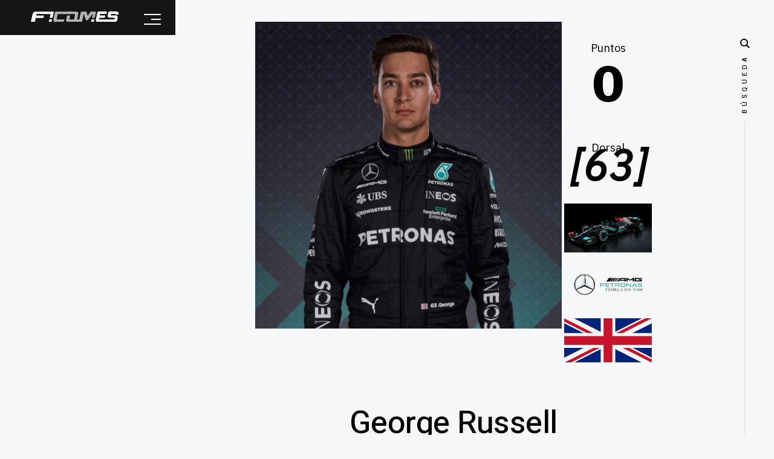

--- FILE ---
content_type: text/html; charset=UTF-8
request_url: https://f1.com.es/pilotos-f1/george-russell/55
body_size: 14372
content:
<!DOCTYPE html>
<html class="no-js" lang="es">

<head>
    
<script type="text/javascript">
    (function(c,l,a,r,i,t,y){
        c[a]=c[a]||function(){(c[a].q=c[a].q||[]).push(arguments)};
        t=l.createElement(r);t.async=1;t.src="https://www.clarity.ms/tag/"+i;
        y=l.getElementsByTagName(r)[0];y.parentNode.insertBefore(t,y);
    })(window, document, "clarity", "script", "8b7dzzp63u");
</script>
 <base href="https://f1.com.es/">

    <meta charset="utf-8">
    <title>F1.com.es | Piloto de F1 George Russell</title>
    <meta name="robots" content="max-snippet:-1, max-image-preview:large, max-video-preview:-1" />
    <meta name="description" content="Conoce a los pilotos de f1 a fondo" />
    <meta name="author" content="F1.com.es" />
    <meta property="og:locale:alternate" content="es_ES" />
    <meta property="og:site_name" content="f1.com.es">
    <meta property="og:title" content="F1.com.es | Piloto de F1 George Russell" />
    <meta property="og:description" content="Conoce a los pilotos de f1 a fondo" />
    <meta property="og:url" content="https://f1.com.es/pilotos-f1/george-russell/55" />
    <meta property="og:image" itemprop="image" content="https:/f1.com.es/tpls/f1-2025/logos/logo512x512px.jpg">
    <meta property="og:image:secure_url" itemprop="image" content="https:/f1.com.es/tpls/f1-2025/logos/logo512x512px.jpg" />
    <meta property="og:image:width" content="512" />
    <meta property="og:image:height" content="512" />
    <meta property="og:type" content="website" />

    <meta name="viewport" content="width=device-width, initial-scale=1, maximum-scale=1">
    <meta name="theme-color" content="#151515">

    <link rel="canonical" href="https://f1.com.es/pilotos-f1/george-russell/55" />

    <link rel="stylesheet" href="https://f1.com.es/tpls/f1-2025/css/base.css">
    <link rel="stylesheet" href="https://f1.com.es/tpls/f1-2025/css/vendor.css">
    <link rel="stylesheet" href="https://f1.com.es/tpls/f1-2025/css/main-v5.css?v=4">

    <script src="js/modernizr.js"></script>

    <link rel="apple-touch-icon" sizes="180x180" href="apple-touch-icon.png">
    <link rel="icon" type="image/png" sizes="32x32" href="favicon-32x32.png">
    <link rel="icon" type="image/png" sizes="16x16" href="favicon-16x16.png">
    <link rel="manifest" href="site.webmanifest"> 
<script>(function(){/*

 Copyright The Closure Library Authors.
 SPDX-License-Identifier: Apache-2.0
*/
'use strict';var g=function(a){var b=0;return function(){return b<a.length?{done:!1,value:a[b++]}:{done:!0}}},l=this||self,m=/^[\w+/_-]+[=]{0,2}$/,p=null,q=function(){},r=function(a){var b=typeof a;if("object"==b)if(a){if(a instanceof Array)return"array";if(a instanceof Object)return b;var c=Object.prototype.toString.call(a);if("[object Window]"==c)return"object";if("[object Array]"==c||"number"==typeof a.length&&"undefined"!=typeof a.splice&&"undefined"!=typeof a.propertyIsEnumerable&&!a.propertyIsEnumerable("splice"))return"array";
if("[object Function]"==c||"undefined"!=typeof a.call&&"undefined"!=typeof a.propertyIsEnumerable&&!a.propertyIsEnumerable("call"))return"function"}else return"null";else if("function"==b&&"undefined"==typeof a.call)return"object";return b},u=function(a,b){function c(){}c.prototype=b.prototype;a.prototype=new c;a.prototype.constructor=a};var v=function(a,b){Object.defineProperty(l,a,{configurable:!1,get:function(){return b},set:q})};var y=function(a,b){this.b=a===w&&b||"";this.a=x},x={},w={};var aa=function(a,b){a.src=b instanceof y&&b.constructor===y&&b.a===x?b.b:"type_error:TrustedResourceUrl";if(null===p)b:{b=l.document;if((b=b.querySelector&&b.querySelector("script[nonce]"))&&(b=b.nonce||b.getAttribute("nonce"))&&m.test(b)){p=b;break b}p=""}b=p;b&&a.setAttribute("nonce",b)};var z=function(){return Math.floor(2147483648*Math.random()).toString(36)+Math.abs(Math.floor(2147483648*Math.random())^+new Date).toString(36)};var A=function(a,b){b=String(b);"application/xhtml+xml"===a.contentType&&(b=b.toLowerCase());return a.createElement(b)},B=function(a){this.a=a||l.document||document};B.prototype.appendChild=function(a,b){a.appendChild(b)};var C=function(a,b,c,d,e,f){try{var k=a.a,h=A(a.a,"SCRIPT");h.async=!0;aa(h,b);k.head.appendChild(h);h.addEventListener("load",function(){e();d&&k.head.removeChild(h)});h.addEventListener("error",function(){0<c?C(a,b,c-1,d,e,f):(d&&k.head.removeChild(h),f())})}catch(n){f()}};var ba=l.atob("aHR0cHM6Ly93d3cuZ3N0YXRpYy5jb20vaW1hZ2VzL2ljb25zL21hdGVyaWFsL3N5c3RlbS8xeC93YXJuaW5nX2FtYmVyXzI0ZHAucG5n"),ca=l.atob("WW91IGFyZSBzZWVpbmcgdGhpcyBtZXNzYWdlIGJlY2F1c2UgYWQgb3Igc2NyaXB0IGJsb2NraW5nIHNvZnR3YXJlIGlzIGludGVyZmVyaW5nIHdpdGggdGhpcyBwYWdlLg=="),da=l.atob("RGlzYWJsZSBhbnkgYWQgb3Igc2NyaXB0IGJsb2NraW5nIHNvZnR3YXJlLCB0aGVuIHJlbG9hZCB0aGlzIHBhZ2Uu"),ea=function(a,b,c){this.b=a;this.f=new B(this.b);this.a=null;this.c=[];this.g=!1;this.i=b;this.h=c},F=function(a){if(a.b.body&&!a.g){var b=
function(){D(a);l.setTimeout(function(){return E(a,3)},50)};C(a.f,a.i,2,!0,function(){l[a.h]||b()},b);a.g=!0}},D=function(a){for(var b=G(1,5),c=0;c<b;c++){var d=H(a);a.b.body.appendChild(d);a.c.push(d)}b=H(a);b.style.bottom="0";b.style.left="0";b.style.position="fixed";b.style.width=G(100,110).toString()+"%";b.style.zIndex=G(2147483544,2147483644).toString();b.style["background-color"]=I(249,259,242,252,219,229);b.style["box-shadow"]="0 0 12px #888";b.style.color=I(0,10,0,10,0,10);b.style.display=
"flex";b.style["justify-content"]="center";b.style["font-family"]="Roboto, Arial";c=H(a);c.style.width=G(80,85).toString()+"%";c.style.maxWidth=G(750,775).toString()+"px";c.style.margin="24px";c.style.display="flex";c.style["align-items"]="flex-start";c.style["justify-content"]="center";d=A(a.f.a,"IMG");d.className=z();d.src=ba;d.style.height="24px";d.style.width="24px";d.style["padding-right"]="16px";var e=H(a),f=H(a);f.style["font-weight"]="bold";f.textContent=ca;var k=H(a);k.textContent=da;J(a,
e,f);J(a,e,k);J(a,c,d);J(a,c,e);J(a,b,c);a.a=b;a.b.body.appendChild(a.a);b=G(1,5);for(c=0;c<b;c++)d=H(a),a.b.body.appendChild(d),a.c.push(d)},J=function(a,b,c){for(var d=G(1,5),e=0;e<d;e++){var f=H(a);b.appendChild(f)}b.appendChild(c);c=G(1,5);for(d=0;d<c;d++)e=H(a),b.appendChild(e)},G=function(a,b){return Math.floor(a+Math.random()*(b-a))},I=function(a,b,c,d,e,f){return"rgb("+G(Math.max(a,0),Math.min(b,255)).toString()+","+G(Math.max(c,0),Math.min(d,255)).toString()+","+G(Math.max(e,0),Math.min(f,
255)).toString()+")"},H=function(a){a=A(a.f.a,"DIV");a.className=z();return a},E=function(a,b){0>=b||null!=a.a&&0!=a.a.offsetHeight&&0!=a.a.offsetWidth||(fa(a),D(a),l.setTimeout(function(){return E(a,b-1)},50))},fa=function(a){var b=a.c;var c="undefined"!=typeof Symbol&&Symbol.iterator&&b[Symbol.iterator];b=c?c.call(b):{next:g(b)};for(c=b.next();!c.done;c=b.next())(c=c.value)&&c.parentNode&&c.parentNode.removeChild(c);a.c=[];(b=a.a)&&b.parentNode&&b.parentNode.removeChild(b);a.a=null};var ia=function(a,b,c,d,e){var f=ha(c),k=function(n){n.appendChild(f);l.setTimeout(function(){f?(0!==f.offsetHeight&&0!==f.offsetWidth?b():a(),f.parentNode&&f.parentNode.removeChild(f)):a()},d)},h=function(n){document.body?k(document.body):0<n?l.setTimeout(function(){h(n-1)},e):b()};h(3)},ha=function(a){var b=document.createElement("div");b.className=a;b.style.width="1px";b.style.height="1px";b.style.position="absolute";b.style.left="-10000px";b.style.top="-10000px";b.style.zIndex="-10000";return b};var K={},L=null;var M=function(){},N="function"==typeof Uint8Array,O=function(a,b){a.b=null;b||(b=[]);a.j=void 0;a.f=-1;a.a=b;a:{if(b=a.a.length){--b;var c=a.a[b];if(!(null===c||"object"!=typeof c||Array.isArray(c)||N&&c instanceof Uint8Array)){a.g=b-a.f;a.c=c;break a}}a.g=Number.MAX_VALUE}a.i={}},P=[],Q=function(a,b){if(b<a.g){b+=a.f;var c=a.a[b];return c===P?a.a[b]=[]:c}if(a.c)return c=a.c[b],c===P?a.c[b]=[]:c},R=function(a,b,c){a.b||(a.b={});if(!a.b[c]){var d=Q(a,c);d&&(a.b[c]=new b(d))}return a.b[c]};
M.prototype.h=N?function(){var a=Uint8Array.prototype.toJSON;Uint8Array.prototype.toJSON=function(){var b;void 0===b&&(b=0);if(!L){L={};for(var c="ABCDEFGHIJKLMNOPQRSTUVWXYZabcdefghijklmnopqrstuvwxyz0123456789".split(""),d=["+/=","+/","-_=","-_.","-_"],e=0;5>e;e++){var f=c.concat(d[e].split(""));K[e]=f;for(var k=0;k<f.length;k++){var h=f[k];void 0===L[h]&&(L[h]=k)}}}b=K[b];c=[];for(d=0;d<this.length;d+=3){var n=this[d],t=(e=d+1<this.length)?this[d+1]:0;h=(f=d+2<this.length)?this[d+2]:0;k=n>>2;n=(n&
3)<<4|t>>4;t=(t&15)<<2|h>>6;h&=63;f||(h=64,e||(t=64));c.push(b[k],b[n],b[t]||"",b[h]||"")}return c.join("")};try{return JSON.stringify(this.a&&this.a,S)}finally{Uint8Array.prototype.toJSON=a}}:function(){return JSON.stringify(this.a&&this.a,S)};var S=function(a,b){return"number"!==typeof b||!isNaN(b)&&Infinity!==b&&-Infinity!==b?b:String(b)};M.prototype.toString=function(){return this.a.toString()};var T=function(a){O(this,a)};u(T,M);var U=function(a){O(this,a)};u(U,M);var ja=function(a,b){this.c=new B(a);var c=R(b,T,5);c=new y(w,Q(c,4)||"");this.b=new ea(a,c,Q(b,4));this.a=b},ka=function(a,b,c,d){b=new T(b?JSON.parse(b):null);b=new y(w,Q(b,4)||"");C(a.c,b,3,!1,c,function(){ia(function(){F(a.b);d(!1)},function(){d(!0)},Q(a.a,2),Q(a.a,3),Q(a.a,1))})};var la=function(a,b){V(a,"internal_api_load_with_sb",function(c,d,e){ka(b,c,d,e)});V(a,"internal_api_sb",function(){F(b.b)})},V=function(a,b,c){a=l.btoa(a+b);v(a,c)},W=function(a,b,c){for(var d=[],e=2;e<arguments.length;++e)d[e-2]=arguments[e];e=l.btoa(a+b);e=l[e];if("function"==r(e))e.apply(null,d);else throw Error("API not exported.");};var X=function(a){O(this,a)};u(X,M);var Y=function(a){this.h=window;this.a=a;this.b=Q(this.a,1);this.f=R(this.a,T,2);this.g=R(this.a,U,3);this.c=!1};Y.prototype.start=function(){ma();var a=new ja(this.h.document,this.g);la(this.b,a);na(this)};
var ma=function(){var a=function(){if(!l.frames.googlefcPresent)if(document.body){var b=document.createElement("iframe");b.style.display="none";b.style.width="0px";b.style.height="0px";b.style.border="none";b.style.zIndex="-1000";b.style.left="-1000px";b.style.top="-1000px";b.name="googlefcPresent";document.body.appendChild(b)}else l.setTimeout(a,5)};a()},na=function(a){var b=Date.now();W(a.b,"internal_api_load_with_sb",a.f.h(),function(){var c;var d=a.b,e=l[l.btoa(d+"loader_js")];if(e){e=l.atob(e);
e=parseInt(e,10);d=l.btoa(d+"loader_js").split(".");var f=l;d[0]in f||"undefined"==typeof f.execScript||f.execScript("var "+d[0]);for(;d.length&&(c=d.shift());)d.length?f[c]&&f[c]!==Object.prototype[c]?f=f[c]:f=f[c]={}:f[c]=null;c=Math.abs(b-e);c=1728E5>c?0:c}else c=-1;0!=c&&(W(a.b,"internal_api_sb"),Z(a,Q(a.a,6)))},function(c){Z(a,c?Q(a.a,4):Q(a.a,5))})},Z=function(a,b){a.c||(a.c=!0,a=new l.XMLHttpRequest,a.open("GET",b,!0),a.send())};(function(a,b){l[a]=function(c){for(var d=[],e=0;e<arguments.length;++e)d[e-0]=arguments[e];l[a]=q;b.apply(null,d)}})("__d3lUW8vwsKlB__",function(a){"function"==typeof window.atob&&(a=window.atob(a),a=new X(a?JSON.parse(a):null),(new Y(a)).start())});}).call(this);

window.__d3lUW8vwsKlB__("[base64]/[base64]");</script>

</head>

<body class="ss-bg-white">

    <div id="preloader">
        <div id="loader" class="dots-fade">
            <div></div>
            <div></div>
            <div></div>
        </div>
    </div>

    <div id="top" class="s-wrap site-wrapper">

        <header class="s-header header">

            <div class="header__top">
                <div class="header__logo">
                    <a class="site-logo" href="https://f1.com.es/">
                        <img src="tpls/f1-2025/logos/logo.svg?v=6" alt="Homepage">
                    </a>
                </div>

                <div class="header__search">

                    <form role="search" method="get" class="header__search-form" action="#">
                        <label>
                          <span class="hide-content">Buscar:</span>
                          <input type="search" class="header__search-field" placeholder="Escribe aquí" value="" name="s" title="Buscar:" autocomplete="off">
                      </label>
                        <input type="submit" class="header__search-submit" value="Buscar">
                    </form>

                    <a href="#0" title="Close Search" class="header__search-close">Close</a>

                </div>

                <a href="#0" class="header__search-trigger"></a>
                <a href="#0" class="header__menu-toggle"><span>Menu</span></a>

            </div>

            <nav class="header__nav-wrap">

                <ul class="header__nav">
                    <li><li id="menu1"><a href="/" title="Página de inicio">Home</a></li><li id="menu2" class="has-children">
                    <a href="#0" title="Los vídeos de F1">Ver F1 gratis</a>
                    <ul class="sub-menu"><li id="menu2-1"><a href="videos-f1/ver-resumen-f1/" title="Ver resúmenes de las carreras de F1 en vídeo, detalles técnicos, entrevistas, etc">Ver resúmenes</a></li><li id="menu2-2"><a href="videos-f1/ver-carrera-f1/" title="Vídeos de las carreras más emblemáticas de la F1">Ver carrera de F1</a></li></ul></li><li id="menu3" class="has-children"><a href="#0" title="Conoce el reglamento de la F1 a fondo y lo que cambia cada año">Reglamento de la F1</a>
                <ul class="sub-menu"><li id="menu3"><a href="reglamento-f1/que-es-el-sprint-shootout" title="Qué es el Sprint Shootout">Qué es el Sprint Shootout</a></li><li id="menu3"><a href="reglamento-f1/nueva-clasificacion-f1" title="Nueva clasificación F1">Nueva clasificación F1</a></li><li id="menu3"><a href="reglamento-f1/que-es-el-virtual-safety-car" title="Qué es el Virtual Safety Car">Qué es el Virtual Safety Car</a></li><li id="menu3"><a href="reglamento-f1/nuevo-formato-de-gran-premio-f1" title="Nuevo formato de Gran Premio F1">Nuevo formato de Gran Premio F1</a></li><li id="menu3"><a href="reglamento-f1/reglas-sobre-el-coche-de-seguridad" title="Reglas sobre el coche de seguridad">Reglas sobre el coche de seguridad</a></li><li id="menu3"><a href="reglamento-f1/efecto-suelo-2022" title="Efecto suelo 2022">Efecto suelo 2022</a></li><li id="menu3"><a href="reglamento-f1/cambios-reglamento-f1-2022" title="Cambios reglamento F1 2022">Cambios reglamento F1 2022</a></li><li id="menu3"><a href="reglamento-f1/ruedas-f1-en-2022" title="Ruedas F1 en 2022">Ruedas F1 en 2022</a></li><li id="menu3" style="margin-left:1rem"><a href="reglamento-f1/" title="Ruedas F1 en 2022">+ + + más</a></li></ul></li><li id="menu4" class="has-children"><a href="#0" title="Toda la información técnica y la jerga que se utiliza en la F1">Datos técnicos F1</a>
                <ul class="sub-menu"><li id="menu4"><a href="datos-tecnicos-f1/que-es-net-zer0-2030" title="Qué es NET ZER0 2030">Qué es NET ZER0 2030</a></li><li id="menu4"><a href="datos-tecnicos-f1/que-es-el-rake" title="Qué es el rake">Qué es el rake</a></li><li id="menu4"><a href="datos-tecnicos-f1/los-frenos-de-la-f1" title="Los frenos de la F1">Los frenos de la F1</a></li><li id="menu4"><a href="datos-tecnicos-f1/guardabarros-en-la-f1" title="Guardabarros en la F1">Guardabarros en la F1</a></li><li id="menu4"><a href="datos-tecnicos-f1/nuevos-neumaticos-f1-2023" title="Nuevos neumáticos F1 2023">Nuevos neumáticos F1 2023</a></li><li id="menu4"><a href="datos-tecnicos-f1/cuanto-corre-un-safety-car" title="Cuánto corre un Safety Car">Cuánto corre un Safety Car</a></li><li id="menu4"><a href="datos-tecnicos-f1/diferencias-f1-y-formula-e" title="Diferencias F1 y Fórmula E">Diferencias F1 y Fórmula E</a></li><li id="menu4"><a href="datos-tecnicos-f1/que-es-el-halo" title="Qué es el halo">Qué es el halo</a></li><li id="menu4"><a href="datos-tecnicos-f1/diferencias-entre-f1-y-motogp" title="Diferencias entre F1 y MotoGP">Diferencias entre F1 y MotoGP</a></li><li id="menu4"><a href="datos-tecnicos-f1/cuanto-cuesta-un-f1" title="Cuánto cuesta un F1">Cuánto cuesta un F1</a></li><li id="menu4" style="margin-left:1rem"><a href="datos-tecnicos-f1/" title="Cuánto cuesta un F1">+ + + más</a></li></ul></li><li id="menu5" class="has-children"><a href="#0" title="Las diferentes estrategias que desempeñan los equipos y pilotos de F1">Estrategias en F1</a>
                <ul class="sub-menu"><li id="menu5"><a href="estrategia-f1/el-overcut" title="El overcut">El overcut</a></li><li id="menu5"><a href="estrategia-f1/el-undercut" title="El undercut">El undercut</a></li><li id="menu5"><a href="estrategia-f1/estrategias-f1" title="Estrategias F1">Estrategias F1</a></li><li id="menu5" style="margin-left:1rem"><a href="estrategia-f1/" title="Estrategias F1">+ + + más</a></li></ul></li><li id="menu6" class="has-children">
                    <a href="#0" title="Cuando se creó el campeonato de F1, los pilotos más laureados, los coches de F1 más potentes">Historia de la F1</a>
                    <ul class="sub-menu"><li id="menu6-1"><a href="toda-la-f1/el-F1-mas-bonito/" title="Los monoplazas de F1 más bonitos de toda la historia">El F1 más bonito</a></li><li id="menu6-2"><a href="toda-la-f1/historia-de-la-f1/" title="Los mejores y más destacados pilotos de la historia, los circuitos míticos y la evolución de la F1">Historia de la F1</a></li><li id="menu6-3"><a href="toda-la-f1/escuderias-de-f1/" title="Conoce las mejores escuderías de F1, sus pilotos y sus coches">Escuderías de F1
</a></li><li id="menu6-4"><a href="toda-la-f1/coches-de-f1/" title="Te contamos como han evolucionado los coches de F1">Coches de F1</a></li><li id="menu6-5"><a href="toda-la-f1/pilotos-de-la-f1/" title="Conoce a todos los pilotos de la parrilla de F1">Pilotos de la F1</a></li><li id="menu6-6"><a href="toda-la-f1/grandes-premios-historicos-de-F1/" title="Las mejores carreras de F1 de la historia recopiladas para ti">GPs Históricos</a></li></ul></li><li id="menu7" class="has-children"><a href="#0" title="Permanece atento a todo lo que sucede y es de relevancia en el devenir del campeonato de F1">F1 al día</a>
                <ul class="sub-menu"><li id="menu7"><a href="f1-al-dia/el-fondo-plano-de-red-bull" title="El fondo plano de Red Bull">El fondo plano de Red Bull</a></li><li id="menu7"><a href="f1-al-dia/multiviewer-for-f1" title="MultiViewer for F1">MultiViewer for F1</a></li><li id="menu7"><a href="f1-al-dia/reciclado-de-neumaticos-de-f1" title="Reciclado de neumáticos de F1">Reciclado de neumáticos de F1</a></li><li id="menu7"><a href="f1-al-dia/preparacion-fisica-pilotos-f1" title="Preparación física pilotos F1">Preparación física pilotos F1</a></li><li id="menu7"><a href="f1-al-dia/sueldo-de-fernando-alonso" title="Sueldo de Fernando Alonso">Sueldo de Fernando Alonso</a></li><li id="menu7"><a href="f1-al-dia/malas-estrategias-en-f1" title="Malas estrategias en F1">Malas estrategias en F1</a></li><li id="menu7"><a href="f1-al-dia/contratos-de-los-pilotos-de-f1" title="Contratos de los pilotos de F1">Contratos de los pilotos de F1</a></li><li id="menu7"><a href="f1-al-dia/superdeportivo-de-serie-vs-f1" title="Superdeportivo de serie vs F1">Superdeportivo de serie vs F1</a></li><li id="menu7"><a href="f1-al-dia/horarios-y-donde-ver-el-gp-de-miami-2022" title="Horarios y dónde ver el GP de Miami 2022">Horarios y dónde ver el GP de Miami 2022</a></li><li id="menu7"><a href="f1-al-dia/porsche-y-audi-en-la-f1" title="Porsche y Audi en la F1">Porsche y Audi en la F1</a></li><li id="menu7" style="margin-left:1rem"><a href="f1-al-dia/" title="Porsche y Audi en la F1"> + + + más</a></li></ul></li><li id="menu8" class="has-children"><a href="#0" title="Te contamos donde ver las carreras de F1 en vivo">Dónde ver F1</a>
                <ul class="sub-menu"><li id="menu8"><a href="donde-ver-f1/ver-f1-gratis-en-2024" title="Ver F1 gratis en 2024">Ver F1 gratis en 2024</a></li><li id="menu8"><a href="donde-ver-f1/ver-f1-tv" title="Ver F1 TV">Ver F1 TV</a></li><li id="menu8"><a href="donde-ver-f1/ver-f1-en-directo-2023" title="Ver f1 en directo 2023">Ver f1 en directo 2023</a></li><li id="menu8"><a href="donde-ver-f1/ver-carreras-de-f1-antiguas" title="Ver carreras de F1 antiguas">Ver carreras de F1 antiguas</a></li><li id="menu8"><a href="donde-ver-f1/ver-la-f1-sin-cortes" title="Ver la F1 sin cortes">Ver la F1 sin cortes</a></li><li id="menu8"><a href="donde-ver-f1/ver-f1-en-directo" title="Ver F1 en directo">Ver F1 en directo</a></li><li id="menu8"><a href="donde-ver-f1/f1-en-abierto-en-2022" title="F1 en abierto en 2022">F1 en abierto en 2022</a></li><li id="menu8"><a href="donde-ver-f1/apps-para-ver-f1-gratis" title="Apps para ver F1 gratis">Apps para ver F1 gratis</a></li><li id="menu8"><a href="donde-ver-f1/carreras-de-f1-en-abierto" title="Carreras de F1 en abierto">Carreras de F1 en abierto</a></li><li id="menu8"><a href="donde-ver-f1/ver-f1-con-cuentas-baratas" title="Ver F1 con cuentas baratas">Ver F1 con cuentas baratas</a></li><li id="menu8" style="margin-left:1rem"><a href="donde-ver-f1/" title="Ver F1 con cuentas baratas">+ + + más</a></li></ul></li><li id="menu9"><a href="calendario-f1/" title="Las fechas de cada carrera de F1">Calendario F1</a></li><li id="menu10" class="has-children"><a href="circuitos-f1/" title="Los circuitos de F1 ordenados por países">Circuitos F1</a>
                <ul class="sub-menu"><li id="menu10"><a href="circuitos-f1/" title="Los circuitos de F1 ordenados por países">Todos los circuitos</a></li><li id="menu10"><a href="circuitos-f1/gran-premio-de-australia/100" title="F1.com.esCircuito GP Australia">GP Australia</a></li><li id="menu10"><a href="circuitos-f1/gran-premio-de-china/101" title="F1.com.esCircuito GP China">GP China</a></li><li id="menu10"><a href="circuitos-f1/gran-premio-del-japon-f1/115" title="F1.com.esCircuito GP Jap&oacute;n ">GP Jap&oacute;n </a></li><li id="menu10"><a href="circuitos-f1/gran-premio-de-bahrain/98" title="F1.com.esCircuito GP Bahrain">GP Bahrain</a></li><li id="menu10"><a href="circuitos-f1/gran-premio-de-arabia-saudi/99" title="F1.com.esCircuito GP Arabia Saud&iacute;">GP Arabia Saud&iacute;</a></li><li id="menu10"><a href="circuitos-f1/gran-premio-de-miami-de-f1/103" title="F1.com.esCircuito GP Miami">GP Miami</a></li><li id="menu10"><a href="circuitos-f1/gran-premio-de-italia-f1/113" title="F1.com.esCircuito GP Italia ">GP Italia </a></li><li id="menu10"><a href="circuitos-f1/gran-premio-de-monaco-de-f1/105" title="F1.com.esCircuito GP M&oacute;naco">GP M&oacute;naco</a></li><li id="menu10"><a href="circuitos-f1/gran-premio-de-espana-de-f1/106" title="F1.com.esCircuito GP Espa&ntilde;a">GP Espa&ntilde;a</a></li><li id="menu10"><a href="circuitos-f1/gran-premio-del-canada/107" title="F1.com.esCircuito GP Canad&aacute;">GP Canad&aacute;</a></li><li id="menu10"><a href="circuitos-f1/gran-premio-de-austria-de-f1/108" title="F1.com.esCircuito GP Austria">GP Austria</a></li><li id="menu10"><a href="circuitos-f1/gran-premio-de-inglaterra-de-f1/109" title="F1.com.esCircuito GP Inglaterra">GP Inglaterra</a></li><li id="menu10"><a href="circuitos-f1/gran-premio-de-belgica-de-f1/111" title="F1.com.esCircuito GP B&eacute;lgica">GP B&eacute;lgica</a></li><li id="menu10"><a href="circuitos-f1/gran-premio-de-hungria-de-f1/110" title="F1.com.esCircuito GP Hungr&iacute;a">GP Hungr&iacute;a</a></li><li id="menu10"><a href="circuitos-f1/gran-premio-de-los-paises-bajos-de-f1/112" title="F1.com.esCircuito GP Pa&iacute;ses Bajos">GP Pa&iacute;ses Bajos</a></li><li id="menu10"><a href="circuitos-f1/gran-premio-de-la-emilia-romagna-de-f1/104" title="F1.com.esCircuito GP Emilia Romagna">GP Emilia Romagna</a></li><li id="menu10"><a href="circuitos-f1/gran-premio-de-azerbaijan-de-f1/102" title="F1.com.esCircuito GP Azerbaijan">GP Azerbaijan</a></li><li id="menu10"><a href="circuitos-f1/gran-premio-de-singapur-f1/114" title="F1.com.esCircuito GP Singapur ">GP Singapur </a></li><li id="menu10"><a href="circuitos-f1/gran-premio-de-los-estados-unidos-f1/117" title="F1.com.esCircuito GP Estados Unidos ">GP Estados Unidos </a></li><li id="menu10"><a href="circuitos-f1/gran-premio-de-la-ciudad-de-mexico/118" title="F1.com.esCircuito GP CiudadM&eacute;xico">GP CiudadM&eacute;xico</a></li><li id="menu10"><a href="circuitos-f1/gran-premio-del-brasil-f1/119" title="F1.com.esCircuito GP Brasil ">GP Brasil </a></li><li id="menu10"><a href="circuitos-f1/gran-premio-de-las-vegas/120" title="F1.com.esCircuito GP Las Vegas">GP Las Vegas</a></li><li id="menu10"><a href="circuitos-f1/gran-premio-de-catar/116" title="F1.com.esCircuito GP Catar">GP Catar</a></li><li id="menu10"><a href="circuitos-f1/gran-premio-de-abu-dhabi-f1/121" title="F1.com.esCircuito GP Abu Dhabi ">GP Abu Dhabi </a></li></ul></li><li id="menu11"><a href="clasificacion-f1/" title="La clasificación del campeonato de F1">Clasificación F1</a></li><li id="menu12" class="has-children">
                    <a href="#0" title="Las noticias sobre F1 y todo lo que rodea al gran circo de F1">Noticias de F1</a>
                    <ul class="sub-menu"><li id="menu12-1"><a href="noticias-f1/" title="Te recopilamos todas las noticias del campeonato">Todas las noticias</a></li></ul></li><li id="menu13" class="has-children"><a href="pilotos-f1/" title="Todos los pilotos que compiten en F1">Pilotos F1</a>
                <ul class="sub-menu"><li id="menu13"><a href="pilotos-f1/" title="Todos los pilotos que compiten en F1">Todos los pilotos</a></li><li id="menu13"><a href="pilotos-f1/andrea-kimi-antonelli/103" title="F1.com.esPiloto de F1: Andrea Kimi Antonelli"> Kimi</a></li><li id="menu13"><a href="pilotos-f1/liam-lawson/104" title="F1.com.esPiloto de F1: Liam Lawson"> Lawson</a></li><li id="menu13"><a href="pilotos-f1/jack-doohan/105" title="F1.com.esPiloto de F1: Jack Doohan"> Doohan</a></li><li id="menu13"><a href="pilotos-f1/isack-hadjar/106" title="F1.com.esPiloto de F1: Isack Hadjar"> Hadjar</a></li><li id="menu13"><a href="pilotos-f1/gabriel-bortoleto/107" title="F1.com.esPiloto de F1: Gabriel Bortoleto"> Bortoleto</a></li><li id="menu13"><a href="pilotos-f1/oliver-bearman/108" title="F1.com.esPiloto de F1: Oliver Bearman"> Bearman</a></li><li id="menu13"><a href="pilotos-f1/max-verstappen/99" title="F1.com.esPiloto de F1: Max Verstappen">1 Verstappen</a></li><li id="menu13"><a href="pilotos-f1/lando-norris/90" title="F1.com.esPiloto de F1: Lando Norris">4 Norris</a></li><li id="menu13"><a href="pilotos-f1/pierre-gasly/85" title="F1.com.esPiloto de F1: Pierre Gasly">10 Gasly</a></li><li id="menu13"><a href="pilotos-f1/fernando-alonso/83" title="F1.com.esPiloto de F1: Fernando Alonso">14 Alonso</a></li><li id="menu13"><a href="pilotos-f1/charles-leclerc/88" title="F1.com.esPiloto de F1: Charles Leclerc">16 Leclerc</a></li><li id="menu13"><a href="pilotos-f1/lance-stroll/97" title="F1.com.esPiloto de F1: Lance Stroll">18 Stroll</a></li><li id="menu13"><a href="pilotos-f1/yuki-tsunoda/98" title="F1.com.esPiloto de F1: Yuki Tsunoda">22 Tsunoda</a></li><li id="menu13"><a href="pilotos-f1/alexander-albon/86" title="F1.com.esPiloto de F1: Alexander Albon">24 Albon</a></li><li id="menu13"><a href="pilotos-f1/nico-hulkenberg/102" title="F1.com.esPiloto de F1: Nico Hulkenberg">27 Hulkenberg</a></li><li id="menu13"><a href="pilotos-f1/esteban-ocon/91" title="F1.com.esPiloto de F1: Esteban Ocon">31 Ocon</a></li><li id="menu13"><a href="pilotos-f1/lewis-hamilton/87" title="F1.com.esPiloto de F1: Lewis Hamilton">44 Hamilton</a></li><li id="menu13"><a href="pilotos-f1/carlos-sainz/96" title="F1.com.esPiloto de F1: Carlos Sainz">55 Sainz</a></li><li id="menu13"><a href="pilotos-f1/george-russell/95" title="F1.com.esPiloto de F1: George Russell">63 Russell</a></li><li id="menu13"><a href="pilotos-f1/oscar-piastri/94" title="F1.com.esPiloto de F1: Oscar Piastri">81 Piastri</a></li></ul></li><li id="menu14"><a href="escuderias-f1/" title="Todas las escuderías de F1">Escuderías F1</a></li><li id="menu15" class="has-children">
                    <a href="#0" title="Sobre nosotros">Legal y Cookies</a>
                    <ul class="sub-menu"><li id="menu15-1"><a href="web/privacidad-y-cookies/" title="Las cookies y la privacidad de tus datos">Cookies</a></li><li id="menu15-2"><a href="web/terminos-legales/" title="Nuestros términos legales que aceptas al navegar por nuestra web">Legal</a></li></ul></li><li id="menu16"><a href="web/contactar/" title="Contacta con nosotros">Contactar</a></li>
      <script>
      window.onload = function() {
        var mActive=document.getElementById("menu11");
        mActive.classList.add('current');
        var nodeActive=document.getElementById("menu11");
        nodeChildren=nodeActive.childNodes[3];
        if(nodeChildren!=null){
          nodeChildren.style["display"] = "block";
        }
      };
      </script>
      </li>
                </ul>

            </nav>

        </header>

        <div class="s-content content" style="background-color: #F6F7F9">
            <main class="row content__page">

                <article class="column large-full entry format-standard">

                    <div class="media-wrap entry__media">
                        <div class="entry__post-thumb">
                            <div style="display:inline-block;width:70%">
                                <img src="mediabank/photos/pilotos_f1/2023/george-russell.jpg" srcset="mediabank/photos/pilotos_f1/2023/george-russell.jpg 1000w,
                                         mediabank/photos/pilotos_f1/2023/george-russell.jpg 1000w,
                                         mediabank/photos/pilotos_f1/2023/george-russell.jpg 500w" sizes="(max-width: 2000px) 170vw, 2000px" alt="George Russell">
                            </div>
                            <div style="display:inline-block;width:20%;height:auto;vertical-align:top">
                                <style>
                                    @property --num {
                                        syntax: "<integer>";
                                        initial-value: 0;
                                        inherits: false;
                                    }
                                    
                                    #riderScore div {
                                        animation: counter 5s infinite ease-in-out;
                                        animation-iteration-count: 1;
                                        counter-reset: num var(--num);
                                    }
                                    
                                    #riderScore div::after {
                                        content: counter(num);
                                    }
                                    
                                    @keyframes counter {
                                        from {
                                            --num: 0;
                                        }
                                        to {
                                            --num: 0
                                        }
                                    }
                                </style>
                                <div id="riderScore" style="padding-top:3rem">Puntos
                                    <div class="riders_score"></div>
                                </div>
                                <div style="padding-top:30%">Dorsal<br>
                                    <b class="riders_number"><em>[63]</em></b>
                                </div>
                                <div style="padding-top:3rem">
                                    <img src="mediabank/photos/coches_f1/2023/Mercedes_W12_E_Performance_1.jpg">
                                </div>
                                <div style="padding-top:3rem">
                                    <img src="mediabank/photos/equipos_f1/2023/mercedes.svg">
                                </div>
                                <div style="padding-top:3rem">
                                    <img src="mediabank/photos/flags_svg/gb.svg">
                                </div>

                            </div>
                        </div>
                    </div>

                    <div class="content__page-header entry__header">
                        <h1 class="display-1 entry__title">
                            George Russell
                        </h1>
                        <ul class="entry__header-meta">
                            <li class="cat-links">Nacido en: British</li>
                            <li class="date">Nacido el: 15/2/1998</li>
                            <li class="cat-links">Edad: 28</li>

                        </ul>
                        <ul class="entry__header-meta">

                            <li class="author">Altura: <a href="#0">185 cm.</a></li>
                            <li class="date">Peso: 70 kg.</li>

                        </ul>
                    </div>
                    <div class="entry__content" style="text-align:center">
                        <script async src="https://pagead2.googlesyndication.com/pagead/js/adsbygoogle.js?client=ca-pub-9093524760620817"
     crossorigin="anonymous"></script>
                        <img src="mediabank/photos/coches_f1/2023/Mercedes_W12_E_Performance_1.jpg" srcset="mediabank/photos/coches_f1/2023/Mercedes_W12_E_Performance_1.jpg 2000w,
                                     mediabank/photos/coches_f1/2023/Mercedes_W12_E_Performance_1.jpg 1000w,
                                     mediabank/photos/coches_f1/2023/Mercedes_W12_E_Performance_1.jpg 500w" sizes="(max-width: 2000px) 100vw, 2000px" alt="0">
                        <p></p>
                        <h2>Redes sociales de Russell</h2>
                        <div class="riders_social">
                            <!--
                            <div class="riders_social_item">
                                <a href="">
                                    <img src="images/icons/social/icon-photos.svg" alt="Fotos de Russell">
                                </a>
                            -->
                        </div>
                        <div class="riders_social_item">
                            <a href="https://twitter.com/GeorgeRussell63" rel="nofollow" target="_blank">
                                <img src="images/icons/social/icon-twitter.svg" alt="Twitter">
                            </a>
                        </div>
                        <div class="riders_social_item">
                            <a href="https://www.instagram.com/georgerussell63/" rel="nofollow" target="_blank">
                                <img src="images/icons/social/icon-instagram.svg" alt="Instagram">
                            </a>
                        </div>
                        <div class="riders_social_item">
                            <a href="https://es-es.facebook.com/OfficialGR63" rel="nofollow" target="_blank">
                                <img src="images/icons/social/icon-facebook.svg" alt="Facebook">
                            </a>
                        </div>

                    </div>
                    <!--
                    <div><h2>Noticias relacionadas con George Russell</h2></div>
                    -->
                    <div class="masonry-wrap">

                        <div class="masonry">

                            <div class="grid-sizer"></div>

                            <div class="entry__related"><ul class="related">
					<li class="related__item">
							<a href="noticias-f1/bomba-de-russell-el-britanico-insinua-que-mercedes-aun-quiere-a-verstappen/6939" class="related__link">
									<img src="mediabank/photos/2025-06-26/2025-06-26_bomba_de_russell_el_britanico_sugiere_que_mercedes_sigue_interesado_en_verstappen.jpg" alt="Bomba de Russell: El brit&aacute;nico insin&uacute;a que Mercedes a&uacute;n quiere a Verstappen.">

							<h5 class="related__post-title">Bomba de Russell: El brit&aacute;nico insin&uacute;a que Mercedes a&uacute;n quiere a Verstappen.</h5>
					</a>
					</li>
					<li class="related__item">
							<a href="noticias-f1/russell-es-la-primera-vez-que-se-me-eriza-la-piel-despues-de-una/6897" class="related__link">
									<img src="mediabank/photos/2025-06-15/2025-06-15_russell_es_la_primera_vez_que_se_me_pone_la_piel_de_gallina_tras_una_calificacion.jpg" alt="Russell: Es la primera vez que se me eriza la piel despu&eacute;s de una...">

							<h5 class="related__post-title">Russell: Es la primera vez que se me eriza la piel despu&eacute;s de una...</h5>
					</a>
					</li>
					<li class="related__item">
							<a href="noticias-f1/russell-da-la-sorpresa-y-se-lleva-la-pole-alonso-sensacional/6890" class="related__link">
									<img src="mediabank/photos/2025-06-14/2025-06-14_russell_sorprende_a_todos_con_la_pole_y_alonso_sensacional.jpg" alt="Russell da la sorpresa y se lleva la pole, Alonso, sensacional.">

							<h5 class="related__post-title">Russell da la sorpresa y se lleva la pole, Alonso, sensacional.</h5>
					</a>
					</li>
					<li class="related__item">
							<a href="noticias-f1/lo-de-verstappen-y-russell-trascendio-la-pista-%5c-te-llevare-panuelos-la-proxima%5c/6848" class="related__link">
									<img src="mediabank/photos/2025-06-02/2025-06-02_lo_de_verstappen_y_russell_no_se_quedo_solo_en_pista_ya_le_traere_panuelos_la_proxima_vez.jpg" alt="Lo de Verstappen y Russell trascendi&oacute; la pista: \"Te llevar&eacute; pa&ntilde;uelos la pr&oacute;xima\".">

							<h5 class="related__post-title">Lo de Verstappen y Russell trascendi&oacute; la pista: \"Te llevar&eacute; pa&ntilde;uelos la pr&oacute;xima\".</h5>
					</a>
					</li>
					<li class="related__item">
							<a href="noticias-f1/menudo-embrollo-enfado-colosal-de-verstappen-que-termina-colisionando-con-russell/6844" class="related__link">
									<img src="mediabank/photos/2025-06-01/2025-06-01_lio_tremendo_cabreo_monumental_de_verstappen_y_acaba_golpeando_a_russell.jpg" alt="¡Menudo embrollo! Enfado colosal de Verstappen que termina colisionando con Russell.">

							<h5 class="related__post-title">¡Menudo embrollo! Enfado colosal de Verstappen que termina colisionando con Russell.</h5>
					</a>
					</li>
					<li class="related__item">
							<a href="noticias-f1/russell-por-que-aun-no-he-estampado-mi-firma-con-mercedes-los-contratos-estan/6824" class="related__link">
									<img src="mediabank/photos/2025-05-31/2025-05-31_russell_por_que_no_he_firmado_aun_con_mercedes_los_contratos_estan_sobrevalorados.jpg" alt="Russell: ¿Por qu&eacute; a&uacute;n no he estampado mi firma con Mercedes? Los contratos est&aacute;n...">

							<h5 class="related__post-title">Russell: ¿Por qu&eacute; a&uacute;n no he estampado mi firma con Mercedes? Los contratos est&aacute;n...</h5>
					</a>
					</li>
					<li class="related__item">
							<a href="noticias-f1/wolff-russell-se-encuentra-entre-los-2-o-mejores-del-mundo-y-esta/6529" class="related__link">
									<img src="mediabank/photos/2025-03-26/2025-03-26_wolff_russell_esta_entre_los_2_o_3_mejores_del_mundo_y_va_camino_de_ser_el_numero_1.jpg" alt="Wolff: Russell se encuentra entre los 2 o mejores del mundo y est&aacute;...">

							<h5 class="related__post-title">Wolff: Russell se encuentra entre los 2 o mejores del mundo y est&aacute;...</h5>
					</a>
					</li>
					<li class="related__item">
							<a href="noticias-f1/la-disputa-entre-alonso-y-russell-cambia-la-curva-australiana-de-2024-la-curva/6410" class="related__link">
									<img src="mediabank/photos/2025-03-10/2025-03-10_modifican_la_curva_de_australia_tras_la_gran_polemica_entre_alonso_y_russell_de_2024.jpg" alt="La disputa entre Alonso y Russell cambia la curva australiana de 2024 La curva...">

							<h5 class="related__post-title">La disputa entre Alonso y Russell cambia la curva australiana de 2024 La curva...</h5>
					</a>
					</li>
					<li class="related__item">
							<a href="noticias-f1/el-post-el-primer-mercedes-f1-de-hamilton-se-parece-a-esto-un-russell/6331" class="related__link">
									<img src="mediabank/photos/2025-02-24/2025-02-24_asi_es_el_primer_mercedes_de_f1_post_hamilton_el_coche_de_russell_y_la_joya_kimi_antonelli.jpg" alt="El post El primer Mercedes F1 de Hamilton se parece a esto: un Russell...">

							<h5 class="related__post-title">El post El primer Mercedes F1 de Hamilton se parece a esto: un Russell...</h5>
					</a>
					</li>
					<li class="related__item">
							<a href="noticias-f1/russell-revela-una-dura-amenaza-de-verstappen-soy-tu-p/6160" class="related__link">
									<img src="mediabank/photos/2024-12-05/2024-12-05_russell_desvela_una_dura_amenaza_de_verstappen_te_voy_a_poner_la_p_cabeza_contra_la_pared.jpg" alt="Russell revela una dura amenaza de Verstappen: Soy tu P.">

							<h5 class="related__post-title">Russell revela una dura amenaza de Verstappen: Soy tu P.</h5>
					</a>
					</li>
					<li class="related__item">
							<a href="noticias-f1/russell-le-quito-la-pole-a-sainz-en-98-1-en-las-vegas-y-verstappen/6104" class="related__link">
									<img src="mediabank/photos/2024-11-23/2024-11-23_russell_le_quita_la_pole_a_sainz_por_98_milesimas_en_las_vegas_y_verstappen_quiere_el_titulo_ya.jpg" alt="Russell le quit&oacute; la pole a Sainz en 98/1 en Las Vegas y Verstappen...">

							<h5 class="related__post-title">Russell le quit&oacute; la pole a Sainz en 98/1 en Las Vegas y Verstappen...</h5>
					</a>
					</li>
					<li class="related__item">
							<a href="noticias-f1/norris-defiende-la-pole-tras-el-accidente-de-russell-sainz-suena-con-el-tercer/5973" class="related__link">
									<img src="mediabank/photos/2024-10-20/2024-10-20_norris_salva_su_pole_por_un_accidente_de_russell_sainz_3o_para_sonar_y_alonso_obra_el_milagro.jpg" alt="Norris defiende la pole tras el accidente de Russell, Sainz sue&ntilde;a con el tercer...">

							<h5 class="related__post-title">Norris defiende la pole tras el accidente de Russell, Sainz sue&ntilde;a con el tercer...</h5>
					</a>
					</li>
					<li class="related__item">
							<a href="noticias-f1/alonso-lo-vuelve-a-hacer-dejar-en-evidencia-a-russell-en-los-ultimos-compases/5763" class="related__link">
									<img src="mediabank/photos/2024-07-31/2024-07-31_alonso_lo_vuelve_a_hacer_deja_en_evidencia_a_russell.jpg" alt="Alonso lo vuelve a hacer: dejar en evidencia a Russell En los &uacute;ltimos compases...">

							<h5 class="related__post-title">Alonso lo vuelve a hacer: dejar en evidencia a Russell En los &uacute;ltimos compases...</h5>
					</a>
					</li>
					<li class="related__item">
							<a href="noticias-f1/opinion-oficial-russell-descalificado-se-pierde-la-victoria-en-el-gp-de-belgica/5755" class="related__link">
									<img src="mediabank/photos/2024-07-28/2024-07-28_oficial_russell_es_descalificado_y_pierde_el_triunfo_en_belgica.jpg" alt="OPINI&Oacute;N OFICIAL: Russell descalificado, se pierde la victoria en el GP de B&eacute;lgica.">

							<h5 class="related__post-title">OPINI&Oacute;N OFICIAL: Russell descalificado, se pierde la victoria en el GP de B&eacute;lgica.</h5>
					</a>
					</li>
					<li class="related__item">
							<a href="noticias-f1/russell-gano-la-carrera-tras-contener-a-hamilton-en-un-emocionante-final-en-belgica/5753" class="related__link">
									<img src="mediabank/photos/2024-07-28/2024-07-28_russell_gana_tras_frenar_a_hamilton_en_un_emocionante_final_en_belgica_y_otro_desastre_de_norris.jpg" alt="Russell gan&oacute; la carrera tras contener a Hamilton en un emocionante final en B&eacute;lgica.">

							<h5 class="related__post-title">Russell gan&oacute; la carrera tras contener a Hamilton en un emocionante final en B&eacute;lgica.</h5>
					</a>
					</li>
					<li class="related__item">
							<a href="noticias-f1/russell-logra-la-pole-en-silverstone/5651" class="related__link">
									<img src="mediabank/photos/2024-07-06/2024-07-06_russell_golpe_donde_mas_duele_a_hamilton_con_la_pole_en_silverstone_sainz_y_alonso_dificil_final.jpg" alt="Russell logra la pole en Silverstone.">

							<h5 class="related__post-title">Russell logra la pole en Silverstone.</h5>
					</a>
					</li>
					<li class="related__item">
							<a href="noticias-f1/russell-y-hamilton-marcan-la-referencia-russell-y-hamilton-marcan-la-referencia-en-la/5648" class="related__link">
									<img src="mediabank/photos/2024-07-06/2024-07-06_silverstone_se_pone_feo.jpg" alt="Russell y Hamilton marcan la referencia Russell y Hamilton marcan la referencia en la...">

							<h5 class="related__post-title">Russell y Hamilton marcan la referencia Russell y Hamilton marcan la referencia en la...</h5>
					</a>
					</li>
					<li class="related__item">
							<a href="noticias-f1/russell-se-inspiro-en-alonso-con-su-espectacular-salida-en-el-gran-premio-de/5572" class="related__link">
									<img src="mediabank/photos/2024-06-24/2024-06-24_russell_se_inspiro_en_alonso_para_su_espectacular_salida_en_el_gp_de_espana_recordaba_lo_que_hizo_y_sabia_que_era_posible.jpg" alt="Russell se inspir&oacute; en Alonso con su espectacular salida en el Gran Premio de...">

							<h5 class="related__post-title">Russell se inspir&oacute; en Alonso con su espectacular salida en el Gran Premio de...</h5>
					</a>
					</li>
					<li class="related__item">
							<a href="noticias-f1/clase-magistral-verstappen-muestra-como-norris-y-russell-pueden-ganar-en-canada-sin-el/5450" class="related__link">
									<img src="mediabank/photos/2024-06-09/2024-06-09_clase_magistral_verstappen_le_ensena_a_norris_y_a_russell_como_se_gana_en_canada_sin_el_coche_mas_rapido.jpg" alt="Clase magistral: Verstappen muestra c&oacute;mo Norris y Russell pueden ganar en Canad&aacute; sin el...">

							<h5 class="related__post-title">Clase magistral: Verstappen muestra c&oacute;mo Norris y Russell pueden ganar en Canad&aacute; sin el...</h5>
					</a>
					</li>
					<li class="related__item">
							<a href="noticias-f1/russell-y-verstappen-marcaron-el-mismo-tiempo-de-pole-en-una-loca-sesion-de/5443" class="related__link">
									<img src="mediabank/photos/2024-06-08/2024-06-08_russell_y_verstappen_hacen_el_mismo_tiempo_de_pole_en_una_loca_clasificacion_en_canada.jpg" alt="¡Russell y Verstappen marcaron el mismo tiempo de pole en una loca sesi&oacute;n de...">

							<h5 class="related__post-title">¡Russell y Verstappen marcaron el mismo tiempo de pole en una loca sesi&oacute;n de...</h5>
					</a>
					</li>
					<li class="related__item">
							<a href="noticias-f1/russell-respalda-la-sancion-a-alonso-habria-abierto-la-caja-de-pandora-con-la/5026" class="related__link">
									<img src="mediabank/photos/2024-04-04/2024-04-04_russell_apoya_la_sancion_a_alonso_se_hubiese_abierto_la_caja_de_pandora.jpg" alt="Russell respalda la sanci&oacute;n a Alonso: habr&iacute;a abierto la caja de Pandora Con la...">

							<h5 class="related__post-title">Russell respalda la sanci&oacute;n a Alonso: habr&iacute;a abierto la caja de Pandora Con la...</h5>
					</a>
					</li>
					<li class="related__item">
							<a href="noticias-f1/russell-no-descarta-que-verstappen-se-una-a-mercedes-y-manda-un-mensaje-contundente/4871" class="related__link">
									<img src="mediabank/photos/2024-03-06/2024-03-06_russell_no_descarta_a_verstappen_para_mercedes_y_manda_un_contundente_mensaje.jpg" alt="Russell no descarta que Verstappen se una a Mercedes y manda un mensaje contundente.">

							<h5 class="related__post-title">Russell no descarta que Verstappen se una a Mercedes y manda un mensaje contundente.</h5>
					</a>
					</li>
					<li class="related__item">
							<a href="noticias-f1/sainz-lidera-por-la-manana-russell-tiene-un-accidente-la-f1-termina-con-los/4367" class="related__link">
									<img src="mediabank/photos/2023-11-28/2023-11-28_sainz_lidera_por_la_manana_y_russell_sufre_un_extrano_accidente.jpg" alt="Sainz lidera por la ma&ntilde;ana, Russell tiene un accidente La F1 termina con los">

							<h5 class="related__post-title">Sainz lidera por la ma&ntilde;ana, Russell tiene un accidente La F1 termina con los</h5>
					</a>
					</li>
					<li class="related__item">
							<a href="noticias-f1/russell-lidera-en-abu-dabi-que-pasa-con-verstappen-george-marco-el-mejor-tiempo/4301" class="related__link">
									<img src="mediabank/photos/2023-11-25/2023-11-25_russell_lidera_en_abu_dhabi_y_que_le_pasa_a_verstappen.jpg" alt="Russell lidera en Abu Dabi, qu&eacute; pasa con Verstappen? George marc&oacute; el mejor tiempo">

							<h5 class="related__post-title">Russell lidera en Abu Dabi, qu&eacute; pasa con Verstappen? George marc&oacute; el mejor tiempo</h5>
					</a>
					</li>
					<li class="related__item">
							<a href="noticias-f1/russell-comenzo-la-sesion-de-jovenes-pilotos-del-gran-premio-de-abu-dhabi-en/4289" class="related__link">
									<img src="mediabank/photos/2023-11-24/2023-11-24_russell_empieza_liderando_el_gp_de_abu_dhabi_en_una_sesion_plagada_de_jovenes.jpg" alt="Russell comenz&oacute; la sesi&oacute;n de j&oacute;venes pilotos del Gran Premio de Abu Dhabi en">

							<h5 class="related__post-title">Russell comenz&oacute; la sesi&oacute;n de j&oacute;venes pilotos del Gran Premio de Abu Dhabi en</h5>
					</a>
					</li>
					<li class="related__item">
							<a href="noticias-f1/hamilton-y-russell-a-todo-gas-en-las-vegas-espectaculo-nocturno-dirigido-por-drones/4195" class="related__link">
									<img src="mediabank/photos/2023-11-15/2023-11-15_hamilton_y_russell_a_todo_gas_en_las_vegas_show_nocturno_guiados_por_drones.jpg" alt="Hamilton y Russell a todo gas en Las Vegas: espect&aacute;culo nocturno dirigido por drones">

							<h5 class="related__post-title">Hamilton y Russell a todo gas en Las Vegas: espect&aacute;culo nocturno dirigido por drones</h5>
					</a>
					</li>
					<li class="related__item">
							<a href="noticias-f1/mercedes-incomoda-en-austin-en-un-circuito-que-puede-favorecer-a-hamilton-y-russell/3772" class="related__link">
									<img src="mediabank/photos/2023-10-20/2023-10-20_mercedes_preocupa_en_austin.jpg" alt="Mercedes, inc&oacute;moda en Austin En un circuito que puede favorecer a Hamilton y Russell">

							<h5 class="related__post-title">Mercedes, inc&oacute;moda en Austin En un circuito que puede favorecer a Hamilton y Russell</h5>
					</a>
					</li></ul></div>

                        </div>
                        <div>
                            <script async src="https://pagead2.googlesyndication.com/pagead/js/adsbygoogle.js?client=ca-pub-9093524760620817"
     crossorigin="anonymous"></script>
                        </div>
                    </div>

        </div>

        </article>

        </main>

    </div>

    <footer class="s-footer footer">
        <div class="row">
            <div class="column large-full footer__content">
                <div class="footer__copyright">
                    <span><b>F1.com.es</b></span>
                    <span><a href="https://motogp.com.es/" target="_blank" rel="sponsored">Ver motogp gratis</a> | <a href="https://neumaticomoto.es/" target="_blank" rel="sponsored">Neumáticos moto</a> | <a href="https://acortador.es" target="_blank" rel="sponsored">Localizar IP</a> | <a href="https://grupos.chat" target="_blank" rel="sponsored">Grupos de chat</a> | <a href="https://parejas.club" target="_blank" rel="sponsored">Parejas famosas</a></span>
                </div>
            </div>
        </div>

        <div class="go-top">
            <a class="smoothscroll" title="Back to Top" href="#top"></a>
        </div>
    </footer>

    </div>

    <script src="js/jquery-3.2.1.min.js"></script>
    <script src="js/plugins.js"></script>
    <script src="js/main-v2.js"></script>

<script defer src="https://static.cloudflareinsights.com/beacon.min.js/vcd15cbe7772f49c399c6a5babf22c1241717689176015" integrity="sha512-ZpsOmlRQV6y907TI0dKBHq9Md29nnaEIPlkf84rnaERnq6zvWvPUqr2ft8M1aS28oN72PdrCzSjY4U6VaAw1EQ==" data-cf-beacon='{"version":"2024.11.0","token":"50b6381edee9455497d1ed6d3a8801c0","r":1,"server_timing":{"name":{"cfCacheStatus":true,"cfEdge":true,"cfExtPri":true,"cfL4":true,"cfOrigin":true,"cfSpeedBrain":true},"location_startswith":null}}' crossorigin="anonymous"></script>
</body>

--- FILE ---
content_type: text/css
request_url: https://f1.com.es/tpls/f1-2025/css/vendor.css
body_size: 1694
content:
/* =================================================================== 
 *
 *  Typerite Vendor/Third Party CSS
 *  Template Ver. 1.0.0 
 *  05-20-2019
 *  ------------------------------------------------------------------
 *
 *  TOC:
 *  # Slick Slider
 *  # lity
 *  # PrettyPrint GitHub Theme 
 *
 * =================================================================== */


/* ===================================================================
 * # Slick Slider
 * http://kenwheeler.github.io/slick/
 * ------------------------------------------------------------------- */

/* Slider */
.slick-slider {
  position: relative;
  display: block;
  box-sizing: border-box;
  -webkit-touch-callout: none;
  -webkit-user-select: none;
  -khtml-user-select: none;
  -moz-user-select: none;
  -ms-user-select: none;
  user-select: none;
  -ms-touch-action: pan-y;
  touch-action: pan-y;
  -webkit-tap-highlight-color: transparent;
}

.slick-list {
  position: relative;
  overflow: hidden;
  display: block;
  margin: 0;
  padding: 0;
}

.slick-list:focus {
  outline: none;
}

.slick-list.dragging {
  cursor: pointer;
  cursor: hand;
}

.slick-slider .slick-track,
.slick-slider .slick-list {
  -webkit-transform: translate3d(0, 0, 0);
  -moz-transform: translate3d(0, 0, 0);
  -ms-transform: translate3d(0, 0, 0);
  -o-transform: translate3d(0, 0, 0);
  transform: translate3d(0, 0, 0);
}

.slick-track {
  position: relative;
  left: 0;
  top: 0;
  display: block;
  margin-left: auto;
  margin-right: auto;
}

.slick-track:before,
.slick-track:after {
  content: "";
  display: table;
}

.slick-track:after {
  clear: both;
}

.slick-loading .slick-track {
  visibility: hidden;
}

.slick-slide {
  float: left;
  height: 100%;
  min-height: 1px;
  display: none;
}

[dir="rtl"] .slick-slide {
  float: right;
}

.slick-slide img {
  display: block;
}

.slick-slide.slick-loading img {
  display: none;
}

.slick-slide.dragging img {
  pointer-events: none;
}

.slick-initialized .slick-slide {
  display: block;
}

.slick-loading .slick-slide {
  visibility: hidden;
}

.slick-vertical .slick-slide {
  display: block;
  height: auto;
  border: 1px solid transparent;
}

.slick-arrow.slick-hidden {
  display: none;
}



/* ===================================================================
 * # lity - v1.6.6 - 2016-04-22
 *   http://sorgalla.com/lity/
 *   Copyright (c) 2016 Jan Sorgalla; Licensed MIT 
 * ------------------------------------------------------------------- */
.lity {
  z-index: 9990;
  position: fixed;
  top: 0;
  right: 0;
  bottom: 0;
  left: 0;
  white-space: nowrap;
  background: #000000;
  background: rgba(0, 0, 0, 0.9);
  outline: none !important;
  opacity: 0;
  -webkit-transition: opacity 0.3s ease;
  -o-transition: opacity 0.3s ease;
  transition: opacity 0.3s ease;
}

.lity.lity-opened {
  opacity: 1;
}

.lity.lity-closed {
  opacity: 0;
}

.lity * {
  -webkit-box-sizing: border-box;
  -moz-box-sizing: border-box;
  box-sizing: border-box;
}

.lity-wrap {
  z-index: 9990;
  position: fixed;
  top: 0;
  right: 0;
  bottom: 0;
  left: 0;
  text-align: center;
  outline: none !important;
}

.lity-wrap:before {
  content: "";
  display: inline-block;
  height: 100%;
  vertical-align: middle;
  margin-right: -0.25em;
}

.lity-loader {
  z-index: 9991;
  color: #333;
  position: absolute;
  top: 50%;
  margin-top: -0.8em;
  width: 100%;
  text-align: center;
  font-size: 14px;
  font-family: Arial, Helvetica, sans-serif;
  opacity: 0;
  -webkit-transition: opacity 0.3s ease;
  -o-transition: opacity 0.3s ease;
  transition: opacity 0.3s ease;
}

.lity-loading .lity-loader {
  opacity: 1;
}

.lity-container {
  z-index: 9992;
  position: relative;
  text-align: left;
  vertical-align: middle;
  display: inline-block;
  white-space: normal;
  max-width: 100%;
  max-height: 100%;
  outline: none !important;
}

.lity-content {
  z-index: 9993;
  width: 100%;
  -webkit-transform: scale(1);
  -ms-transform: scale(1);
  -o-transform: scale(1);
  transform: scale(1);
  -webkit-transition: -webkit-transform 0.3s ease;
  -o-transition: -o-transform 0.3s ease;
  transition: transform 0.3s ease;
}

.lity-loading .lity-content,
.lity-closed .lity-content {
  -webkit-transform: scale(0.8);
  -ms-transform: scale(0.8);
  -o-transform: scale(0.8);
  transform: scale(0.8);
}

.lity-content:after {
  content: "";
  position: absolute;
  left: 0;
  top: 0;
  bottom: 0;
  display: block;
  right: 0;
  width: auto;
  height: auto;
  z-index: -1;
}

.lity-close {
  z-index: 9994;
  width: 42px;
  height: 42px;
  position: fixed;
  text-align: center !important;
  right: 20px;
  top: 20px;
  -webkit-appearance: none;
  cursor: pointer;
  text-decoration: none;
  text-align: center;
  padding: 0;
  margin: 0;
  color: white;
  font-style: normal;
  font-size: 30px;
  font-family: Arial, sans-serif;
  line-height: 42px;
  border: 0;
  background: transparent;
  outline: none;
  -webkit-box-shadow: none;
  box-shadow: none;
  font: 0/0 a;
  text-shadow: none;
  color: transparent;
  border-radius: 50%;
}

.lity-close::before,
.lity-close::after {
  display: block;
  content: "";
  height: 20px;
  width: 2px;
  background-color: white;
  position: absolute;
  top: 11px;
  left: 20px;
}

.lity-close::before {
  -webkit-transform: rotate(-45deg);
  transform: rotate(-45deg);
}

.lity-close::after {
  -webkit-transform: rotate(45deg);
  transform: rotate(45deg);
}

.lity-close::-moz-focus-inner {
  border: 0;
  padding: 0;
}

.lity-close:hover,
.lity-close:focus,
.lity-close:active,
.lity-close:visited {
  text-decoration: none;
  text-align: center;
  padding: 0;
  color: #fff;
  font-style: normal;
  font-size: 30px;
  font-family: Arial, sans-serif;
  line-height: 36px;
  border: 0;
  background: transparent;
  outline: none;
  -webkit-box-shadow: none;
  box-shadow: none;
  font: 0/0 a;
  text-shadow: none;
  color: transparent;
}

.lity-close:hover::before,
.lity-close:hover::after,
.lity-close:focus::before,
.lity-close:focus::after,
.lity-close:active::before,
.lity-close:active::after,
.lity-close:visited::before,
.lity-close:visited::after {
  background-color: #33998a;
}

/* Image */
.lity-image img {
  max-width: 100%;
  display: block;
  line-height: 0;
  border: 0;
}

/* iFrame */
.lity-iframe .lity-container {
  width: 100%;
  max-width: 964px;
}

.lity-iframe-container {
  width: 100%;
  height: 0;
  padding-top: 56.25%;
  overflow: auto;
  pointer-events: auto;
  -webkit-transform: translateZ(0);
  transform: translateZ(0);
  -webkit-overflow-scrolling: touch;
}

.lity-iframe-container iframe {
  position: absolute;
  display: block;
  top: 0;
  left: 0;
  width: 100%;
  height: 100%;
  background: #000;
}

.lity-hide {
  display: none;
}



/* ===================================================================
 * # PrettyPrint GitHub Theme 
 *   
 * ------------------------------------------------------------------- */
.prettyprint {
  background: #efefef;
  font-family: Menlo, "Bitstream Vera Sans Mono", "DejaVu Sans Mono", Monaco, Consolas, monospace;
  font-size: 13px;
  line-height: 1.538;
  border: none;
}

.pln {
  color: #333333;
}

@media screen {
  .str {
    color: #dd1144;
  }

  .kwd {
    color: #333333;
  }

  .com {
    color: #999988;
  }

  .typ {
    color: #445588;
  }

  .lit {
    color: #445588;
  }

  .pun {
    color: #333333;
  }

  .opn {
    color: #333333;
  }

  .clo {
    color: #333333;
  }

  .tag {
    color: navy;
  }

  .atn {
    color: teal;
  }

  .atv {
    color: #dd1144;
  }

  .dec {
    color: #333333;
  }

  .var {
    color: teal;
  }

  .fun {
    color: #990000;
  }

}

@media print, projection {
  .str {
    color: #006600;
  }

  .kwd {
    color: #006;
    font-weight: bold;
  }

  .com {
    color: #600;
    font-style: italic;
  }

  .typ {
    color: #404;
    font-weight: bold;
  }

  .lit {
    color: #004444;
  }

  .pun,
  .opn,
  .clo {
    color: #444400;
  }

  .tag {
    color: #006;
    font-weight: bold;
  }

  .atn {
    color: #440044;
  }

  .atv {
    color: #006600;
  }

}

/* Specify class=linenums on a pre to get line numbering */
ol.linenums {
  margin-top: 0;
  margin-bottom: 0;
}

/* IE indents via margin-left */
li.L0,
li.L1,
li.L2,
li.L3,
li.L4,
li.L5,
li.L6,
li.L7,
li.L8,
li.L9 {

  /* */
}

/* Alternate shading for lines */
li.L1,
li.L3,
li.L5,
li.L7,
li.L9 {

  /* */
}

/*# sourceMappingURL=vendor.css.map */


--- FILE ---
content_type: text/css
request_url: https://f1.com.es/tpls/f1-2025/css/main-v5.css?v=4
body_size: 11341
content:
html {
    font-size: 10px;
}

@media screen and (max-width:400px) {
    html {
        font-size: 9.210526315789474px;
    }
}

html,
body {
    height: 100%;
    -webkit-user-select: none;
    -moz-user-select: none;
    -ms-user-select: none;
    user-select: none;
}

body {
    background: #f6f7f8;
    font-family: "IBM Plex Sans", sans-serif;
    font-size: 18px;
    line-height: 28px;
    font-style: normal;
    font-weight: normal;
    color: #000000;
    margin: 0;
    padding: 0;
}

body.nav-wrap-is-visible {
    overflow: hidden;
}

body.ss-bg-white {
    background: #f6f7f8;
}

a {
    color: #33998a;
    transition: all 0.3s ease-in-out;
}

a:hover,
a:focus,
a:active {
    color: #da5260;
}

a:hover,
a:active {
    outline: 0;
}

h1,
h2,
h3,
h4,
h5,
h6,
.h1,
.h2,
.h3,
.h4,
.h5,
.h6 {
    font-family: "Heebo", sans-serif;
    font-weight: 500;
    font-style: normal;
    color: #000000;
    font-variant-ligatures: common-ligatures;
    text-rendering: optimizeLegibility;
}

h1,
.h1,
h2,
.h2,
h3,
.h3,
h4,
.h4 {
    /*
  margin-top: 6rem;
  margin-bottom: 1.6rem;
  */
}

h2,
.h2 {
    margin-top: 3rem;
    margin-bottom: 1rem;
}

.paginator li {
    margin: 4%;
    display: inline-block;
    list-style-type: none;
    padding: 1rem;
    background-color: #efefef;
}


/* customCSS */

.riders_score {
    font: 800 8rem system-ui;
}

.riders_number {
    font-size: 7rem;
    font-weight: 800;
}

.riders_social {
    display: block;
    width: 100%;
    height: 10rem;
    padding: 4rem 0 4rem 0;
    margin-bottom: 1rem;
}

.riders_social_item {
    display: inline-block;
    background-color: #151515;
    height: 4.8rem;
    width: 4.8rem;
    border-radius: 4rem;
    vertical-align: middle;
    margin-left: 2rem;
}

.riders_social img {
    position: relative;
    vertical-align: middle;
}

.circuits_col1 {
    display: inline-block;
    width: 70%;
}

.circuits_col2 {
    display: inline-block;
    width: 20%;
    height: auto;
    vertical-align: top;
}

.circuits_datebox {
    padding-top: 30%;
    background-color: #7E75F0;
    color: #fff;
    padding: 1rem;
}

.circuits_date {
    font-size: 3.4rem;
    font-weight: 800;
    line-height: 3.8rem;
}

.content_photo_l {
    float: left;
    margin-right: 2%;
    width: 100%;
    height: auto;
    text-align: center;
    padding: 2px;
    border: 1px solid #ccc;
    background-color: #efefef;
}

.content_photo_r {
    float: right;
    margin-left: 2%;
    width: 100%;
    height: auto;
    text-align: center;
    padding: 2px;
    border: 1px solid #ccc;
    background-color: #efefef;
}

.content_photo_l .content_photo_r img {
    width: 98%;
}

.photo_credits {
    padding-bottom: 1rem;
    font-size: .7em;
    color: #c0c0c0;
}

@media screen and (max-width:600px) {
    h1,
    .h1,
    h2,
    .h2,
    h3,
    .h3,
    h4,
    .h4 {
        font-family: "Heebo", sans-serif;
    }
    h1,
    .h1 {
        font-family: "Heebo", sans-serif;
        margin-top: 0 auto 0 auto;
        padding-bottom: 0;
        margin-bottom: -2.5rem;
        text-align: center;
    }
    #riderScore {
        margin-top: -6rem;
    }
    .riders_score {
        font-size: 2.8rem;
    }
    .riders_number {
        font-size: 3.8rem;
        font-weight: 800;
    }
    .circuits_col1 {
        display: inline-block;
        width: 60%;
    }
    .circuits_col2 {
        display: inline-block;
        width: 30%;
        height: auto;
        vertical-align: top;
    }
    .circuits_datebox {
        padding-top: 50%;
        background-color: #7E75F0;
        color: #fff;
        padding: 1rem;
    }
    .circuits_date {
        font-size: 2.4rem;
        font-weight: 800;
        line-height: 2.8rem;
    }
}

h5,
.h5,
h6,
.h6 {
    margin-top: 4.8rem;
    margin-bottom: 1.2rem;
}

@media screen and (max-width:600px) {
    h5,
    .h5,
    h6,
    .h6 {
        margin-top: 4.4rem;
        margin-bottom: 0.8rem;
    }
}

h1,
.h1 {
    font-size: 3.6rem;
    line-height: 1.222;
}

@media screen and (max-width:600px) {
    h1,
    .h1 {
        font-size: 3.3rem;
    }
}

h2,
.h2 {
    font-size: 2.8rem;
    line-height: 1.2;
}

h3,
.h3 {
    font-size: 2.4rem;
    line-height: 1.167;
}

h4,
.h4 {
    font-size: 2.1rem;
    line-height: 1.333;
}

h5,
.h5 {
    font-size: 1.8rem;
    line-height: 1.333;
}

h6,
.h6 {
    font-size: 1.6rem;
    line-height: 1.5;
    text-transform: uppercase;
    letter-spacing: 0.16rem;
}

p img {
    margin: 0;
}

p.lead {
    font-family: "IBM Plex Sans", sans-serif;
    font-weight: 300;
    font-size: 2.4rem;
    line-height: 1.833;
    margin-bottom: 3.6rem;
    color: #000000;
}

@media screen and (max-width:1200px) {
    p.lead {
        font-size: 2.2rem;
    }
}

@media screen and (max-width:600px) {
    p.lead {
        font-size: 2.1rem;
    }
}

em,
i,
strong,
b {
    font-size: inherit;
    line-height: inherit;
}

em,
i {
    font-family: "IBM Plex Sans", sans-serif;
    font-style: italic;
}

strong,
b {
    font-family: "IBM Plex Sans", sans-serif;
    font-weight: 700;
}

small {
    font-size: 1.2rem;
    line-height: inherit;
}

blockquote {
    margin: 4rem 0;
    padding: 4rem 4rem;
    border-left: 4px solid black;
    position: relative;
}

@media screen and (max-width:600px) {
    blockquote {
        padding: 3.2rem 3.2rem;
    }
}

@media screen and (max-width:400px) {
    blockquote {
        padding: 2.8rem 2.8rem;
    }
}

blockquote p {
    font-family: "Lora", serif;
    font-weight: 400;
    padding: 0;
    font-size: 2.4rem;
    line-height: 1.833;
    color: #000000;
}

@media screen and (max-width:500px) {
    blockquote p {
        font-size: 2.2rem;
    }
}

blockquote cite {
    display: block;
    font-family: "IBM Plex Sans", sans-serif;
    font-size: 1.5rem;
    font-style: normal;
    line-height: 1.333;
}

blockquote cite:before {
    content: "\2014 \0020";
}

blockquote cite,
blockquote cite a,
blockquote cite a:visited {
    color: #7e7e7e;
    border: none;
}

abbr {
    font-family: "IBM Plex Sans", sans-serif;
    font-weight: 700;
    font-variant: small-caps;
    text-transform: lowercase;
    letter-spacing: 0.05rem;
    color: #7e7e7e;
}

var,
kbd,
samp,
code,
pre {
    font-family: Consolas, "Andale Mono", Courier, "Courier New", monospace;
}

pre {
    padding: 2.4rem 3.2rem 3.2rem;
    background: #efefef;
    overflow-x: auto;
}

code {
    font-size: 1.4rem;
    margin: 0 0.2rem;
    padding: 0.4rem 0.8rem;
    white-space: nowrap;
    background: #efefef;
    border: 1px solid #d3d3d3;
    color: #000000;
    border-radius: 3px;
}

pre>code {
    display: block;
    white-space: pre;
    line-height: 2;
    padding: 0;
    margin: 0;
}

pre.prettyprint>code {
    border: none;
}

del {
    text-decoration: line-through;
}

abbr[title],
dfn[title] {
    border-bottom: 1px dotted;
    cursor: help;
    text-decoration: none;
}

mark {
    background: #fff099;
    color: #000000;
}

hr {
    border: solid #e0e0e0;
    border-width: 1px 0 0;
    clear: both;
    margin: 2.4rem 0 1.6rem;
    height: 0;
}


/* Lists */

ol {
    list-style: decimal;
}

ul {
    list-style: disc;
}

li {
    display: list-item;
}

ol,
ul {
    margin-left: 1.6rem;
}

ul li {
    padding-left: 0.4rem;
}

ul ul,
ul ol,
ol ol,
ol ul {
    margin: 0.8rem 0 0.8rem 1.6rem;
}

ul.disc li {
    display: list-item;
    list-style: none;
    padding: 0 0 0 0.8rem;
    position: relative;
}

ul.disc li::before {
    content: "";
    display: inline-block;
    width: 8px;
    height: 8px;
    border-radius: 50%;
    background: #33998a;
    position: absolute;
    left: -16px;
    top: 11px;
    vertical-align: middle;
}

dt {
    margin: 0;
    color: #33998a;
}

dd {
    margin: 0 0 0 2rem;
}


/* responsive video container */

.video-container {
    position: relative;
    padding-bottom: 56.25%;
    height: 0;
    overflow: hidden;
}

.video-container iframe,
.video-container object,
.video-container embed,
.video-container video {
    position: absolute;
    top: 0;
    left: 0;
    width: 100%;
    height: 100%;
}


/* floated image */

img.pull-right {
    margin: 1.2rem 0 0 2.8rem;
}

img.pull-left {
    margin: 1.2rem 2.8rem 0 0;
}


/* tables */

table {
    border-width: 0;
    width: 100%;
    max-width: 100%;
    font-family: "IBM Plex Sans", sans-serif;
    border-collapse: collapse;
}

th,
td {
    padding: 1.5rem 3.2rem;
    text-align: left;
    border-bottom: 1px solid #e0e0e0;
}

th {
    color: #000000;
    font-family: "IBM Plex Sans", sans-serif;
    font-weight: 700;
}

th:first-child,
td:first-child {
    padding-left: 0;
}

th:last-child,
td:last-child {
    padding-right: 0;
}

.table-responsive {
    overflow-x: auto;
    -webkit-overflow-scrolling: touch;
}


/* Spacing */

button,
.btn {
    margin-bottom: 1.6rem;
}

fieldset {
    margin-bottom: 1.6rem;
}

input,
textarea,
select,
pre,
blockquote,
figure,
table,
p,
ul,
ol,
dl,
form,
.video-container,
.ss-custom-select {
    margin-bottom: 3.2rem;
}


/* preloader */

#preloader {
    position: fixed;
    top: 0;
    left: 0;
    right: 0;
    bottom: 0;
    background: #ffffff;
    z-index: 500;
    height: 100vh;
    width: 100%;
    overflow: hidden;
}

.no-js #preloader,
.oldie #preloader {
    display: none;
}

#loader {
    position: absolute;
    left: 50%;
    top: 50%;
    width: 6px;
    height: 6px;
    padding: 0;
    display: inline-block;
    -webkit-transform: translate3d(-50%, -50%, 0);
    transform: translate3d(-50%, -50%, 0);
}

#loader>div {
    content: "";
    background: #000000;
    width: 6px;
    height: 6px;
    position: absolute;
    top: 0;
    left: 0;
    border-radius: 50%;
}

#loader>div:nth-of-type(1) {
    left: 15px;
}

#loader>div:nth-of-type(3) {
    left: -15px;
}


/* dots jump */

.dots-jump>div {
    -webkit-animation: dots-jump 1.2s infinite ease;
    animation: dots-jump 1.2s infinite ease;
    animation-delay: 0.2s;
}

.dots-jump>div:nth-of-type(1) {
    animation-delay: 0.4s;
}

.dots-jump>div:nth-of-type(3) {
    animation-delay: 0s;
}

@-webkit-keyframes dots-jump {
    0% {
        top: 0;
    }
    40% {
        top: -6px;
    }
    80% {
        top: 0;
    }
}

@keyframes dots-jump {
    0% {
        top: 0;
    }
    40% {
        top: -6px;
    }
    80% {
        top: 0;
    }
}


/* dots fade */

.dots-fade>div {
    -webkit-animation: dots-fade 1.6s infinite ease;
    animation: dots-fade 1.6s infinite ease;
    animation-delay: 0.4s;
}

.dots-fade>div:nth-of-type(1) {
    animation-delay: 0.8s;
}

.dots-fade>div:nth-of-type(3) {
    animation-delay: 0s;
}

@-webkit-keyframes dots-fade {
    0% {
        opacity: 1;
    }
    40% {
        opacity: 0.2;
    }
    80% {
        opacity: 1;
    }
}

@keyframes dots-fade {
    0% {
        opacity: 1;
    }
    40% {
        opacity: 0.2;
    }
    80% {
        opacity: 1;
    }
}


/* dots pulse */

.dots-pulse>div {
    -webkit-animation: dots-pulse 1.2s infinite ease;
    animation: dots-pulse 1.2s infinite ease;
    animation-delay: 0.2s;
}

.dots-pulse>div:nth-of-type(1) {
    animation-delay: 0.4s;
}

.dots-pulse>div:nth-of-type(3) {
    animation-delay: 0s;
}

@-webkit-keyframes dots-pulse {
    0% {
        -webkit-transform: scale(1);
        transform: scale(1);
    }
    40% {
        -webkit-transform: scale(1.1);
        transform: scale(1.3);
    }
    80% {
        -webkit-transform: scale(1);
        transform: scale(1);
    }
}

@keyframes dots-pulse {
    0% {
        -webkit-transform: scale(1);
        transform: scale(1);
    }
    40% {
        -webkit-transform: scale(1.1);
        transform: scale(1.3);
    }
    80% {
        -webkit-transform: scale(1);
        transform: scale(1);
    }
}


/* forms */

fieldset {
    border: none;
}

input[type="email"],
input[type="number"],
input[type="search"],
input[type="text"],
input[type="tel"],
input[type="url"],
input[type="password"],
textarea,
select {
    display: block;
    height: 6.4rem;
    padding: 1.6rem 0 1.5rem;
    border: 0;
    outline: none;
    color: #000000;
    font-family: "IBM Plex Sans", sans-serif;
    font-size: 1.6rem;
    line-height: 3.2rem;
    max-width: 100%;
    background: transparent;
    border-bottom: 1px solid #c3c3c3;
    transition: all 0.3s ease-in-out;
}

.ss-custom-select {
    position: relative;
    padding: 0;
}

.ss-custom-select select {
    -webkit-appearance: none;
    -moz-appearance: none;
    appearance: none;
    text-indent: 0.01px;
    text-overflow: "";
    margin: 0;
    line-height: 3rem;
    vertical-align: middle;
}

.ss-custom-select select option {
    padding-left: 2rem;
    padding-right: 2rem;
}

.ss-custom-select select::-ms-expand {
    display: none;
}

.ss-custom-select::after {
    border-bottom: 2px solid #000000;
    border-right: 2px solid #000000;
    content: "";
    display: block;
    height: 8px;
    width: 8px;
    margin-top: -7px;
    pointer-events: none;
    position: absolute;
    right: 2.4rem;
    top: 50%;
    transition: all 0.15s ease-in-out;
    -webkit-transform-origin: 66% 66%;
    transform-origin: 66% 66%;
    -webkit-transform: rotate(45deg);
    transform: rotate(45deg);
}

textarea {
    min-height: 25.6rem;
}

input[type="email"]:focus,
input[type="number"]:focus,
input[type="search"]:focus,
input[type="text"]:focus,
input[type="tel"]:focus,
input[type="url"]:focus,
input[type="password"]:focus,
textarea:focus,
select:focus {
    color: #000000;
    border-bottom: 1px solid #000000;
}

label,
legend {
    font-family: "Heebo", sans-serif;
    font-weight: 700;
    font-size: 1.4rem;
    margin-bottom: 0.8rem;
    line-height: 1.714;
    color: #000000;
    display: block;
}

input[type="checkbox"],
input[type="radio"] {
    display: inline;
}

label>.label-text {
    display: inline-block;
    margin-left: 1rem;
    font-family: "IBM Plex Sans", sans-serif;
    line-height: inherit;
}

label>input[type="checkbox"],
label>input[type="radio"] {
    margin: 0;
    position: relative;
    top: 0.2rem;
}


/* Style Placeholder Text */

::-webkit-input-placeholder {
    /* WebKit, Blink, Edge */
    color: #8c8c8c;
}

:-moz-placeholder {
    /* Mozilla Firefox 4 to 18 */
    color: #8c8c8c;
    opacity: 1;
}

::-moz-placeholder {
    /* Mozilla Firefox 19+ */
    color: #8c8c8c;
    opacity: 1;
}

:-ms-input-placeholder {
    /* Internet Explorer 10-11 */
    color: #8c8c8c;
}

::-ms-input-placeholder {
    /* Microsoft Edge */
    color: #8c8c8c;
}

::placeholder {
    /* Most modern browsers support this now. */
    color: #8c8c8c;
}

.placeholder {
    color: #8c8c8c !important;
}


/* Change Autocomplete styles in Chrome */

input:-webkit-autofill,
input:-webkit-autofill:hover,
input:-webkit-autofill:focus input:-webkit-autofill,
textarea:-webkit-autofill,
textarea:-webkit-autofill:hover textarea:-webkit-autofill:focus,
select:-webkit-autofill,
select:-webkit-autofill:hover,
select:-webkit-autofill:focus {
    -webkit-text-fill-color: #33998a;
    transition: background-color 5000s ease-in-out 0s;
}


/* buttons */

.btn,
button,
input[type="submit"],
input[type="reset"],
input[type="button"] {
    display: inline-block;
    font-family: "Heebo", sans-serif;
    font-weight: 600;
    font-size: 1.3rem;
    text-transform: uppercase;
    letter-spacing: 0.5rem;
    height: 6rem;
    line-height: 5.6rem;
    padding: 0 3.2rem;
    margin: 0 0.4rem 1.6rem 0;
    color: #000000;
    text-decoration: none;
    text-align: center;
    white-space: nowrap;
    cursor: pointer;
    transition: all 0.3s ease-in-out;
    -webkit-font-smoothing: antialiased;
    -moz-osx-font-smoothing: grayscale;
    background-color: #d3d3d3;
    border: 0.2rem solid #d3d3d3;
}

.btn:hover,
button:hover,
input[type="submit"]:hover,
input[type="reset"]:hover,
input[type="button"]:hover,
.btn:focus,
button:focus,
input[type="submit"]:focus,
input[type="reset"]:focus,
input[type="button"]:focus {
    background-color: #c3c3c3;
    border-color: #c3c3c3;
    color: #000000;
    outline: 0;
}


/* button primary */

.btn.btn--primary,
button.btn--primary,
input[type="submit"].btn--primary,
input[type="reset"].btn--primary,
input[type="button"].btn--primary {
    background: #000000;
    border-color: #000000;
    color: #ffffff;
}

.btn.btn--primary:hover,
button.btn--primary:hover,
input[type="submit"].btn--primary:hover,
input[type="reset"].btn--primary:hover,
input[type="button"].btn--primary:hover,
.btn.btn--primary:focus,
button.btn--primary:focus,
input[type="submit"].btn--primary:focus,
input[type="reset"].btn--primary:focus,
input[type="button"].btn--primary:focus {
    background: #33998a;
    border-color: #33998a;
}


/* button modifiers */

.btn.full-width,
button.full-width {
    width: 100%;
    margin-right: 0;
}

.btn--medium,
button.btn--medium {
    height: 6.4rem !important;
    line-height: 6rem !important;
}

.btn--large,
button.btn--large {
    height: 6.8rem !important;
    line-height: 6.4rem !important;
}

.btn--stroke,
button.btn--stroke {
    background: transparent !important;
    border: 0.2rem solid #000000;
    color: #000000;
}

.btn--stroke:hover,
button.btn--stroke:hover {
    background: #000000 !important;
    border: 0.2rem solid #000000;
    color: #ffffff;
}

.btn--pill,
button.btn--pill {
    padding-left: 3.2rem !important;
    padding-right: 3.2rem !important;
    border-radius: 1000px !important;
}

button::-moz-focus-inner,
input::-moz-focus-inner {
    border: 0;
    padding: 0;
}


/* drop cap */

.drop-cap:first-letter {
    float: left;
    margin: 0;
    padding: 1.6rem 0.8rem 0 0;
    font-family: "Lora", serif;
    font-weight: 700;
    font-size: 8.6rem;
    line-height: 6rem;
    text-indent: 0;
    background: transparent;
    color: #000000;
}


/* line definition style */

.lining dt,
.lining dd {
    display: inline;
    margin: 0;
}

.lining dt+dt:before,
.lining dd+dt:before {
    content: "\A";
    white-space: pre;
}

.lining dd+dd:before {
    content: ", ";
}

.lining dd+dd:before {
    content: ", ";
}

.lining dd:before {
    content: ": ";
    margin-left: -0.2em;
}


/* dictionary definition style */

.dictionary-style dt {
    display: inline;
    counter-reset: definitions;
}

.dictionary-style dt+dt:before {
    content: ", ";
    margin-left: -0.2em;
}

.dictionary-style dd {
    display: block;
    counter-increment: definitions;
}

.dictionary-style dd:before {
    content: counter(definitions, decimal) ". ";
}


/** Pull Quotes */

.pull-quote {
    position: relative;
    padding: 2.4rem 0;
}

.pull-quote blockquote {
    background-color: #efefef;
    border: none;
    margin: 0;
    padding-top: 9.6rem;
    position: relative;
}

.pull-quote blockquote:before {
    content: "";
    display: block;
    height: 3.2rem;
    width: 3.2rem;
    background-repeat: no-repeat;
    background: center center;
    background-size: contain;
    background-image: url(../images/icons/icon-quote.svg);
    position: absolute;
    top: 4rem;
    left: 4rem;
}


/**
 * Stats Tab
 * ---------
 * markup:
 *
 * <ul class="stats-tabs">
 *    <li><a href="#">[value]<em>[name]</em></a></li>
 *  </ul>
 *
 * Extend this object into your markup.
 *
 * --------------------------------------------------------------------- */

.stats-tabs {
    padding: 0;
    margin: 3.2rem 0;
}

.stats-tabs li {
    display: inline-block;
    margin: 0 1.6rem 3.2rem 0;
    padding: 0 1.5rem 0 0;
    border-right: 1px solid #d3d3d3;
}

.stats-tabs li:last-child {
    margin: 0;
    padding: 0;
    border: none;
}

.stats-tabs li a {
    display: inline-block;
    font-size: 2.5rem;
    font-family: "Heebo", sans-serif;
    font-weight: 700;
    border: none;
    color: #000000;
}

.stats-tabs li a:hover {
    color: #33998a;
}

.stats-tabs li a em {
    display: block;
    margin: 0.8rem 0 0 0;
    font-family: "IBM Plex Sans", sans-serif;
    font-size: 1.5rem;
    font-weight: normal;
    font-style: normal;
    color: #7e7e7e;
}


/* -------------------------------------------------------------------
 * ## skillbars
 * ------------------------------------------------------------------- */

.skill-bars {
    list-style: none;
    margin: 6.8rem 0 3.2rem;
}

.skill-bars li {
    height: 0.4rem;
    background: #c3c3c3;
    width: 100%;
    margin-bottom: 6.8rem;
    padding: 0;
    position: relative;
}

.skill-bars li strong {
    position: absolute;
    left: 0;
    top: -4rem;
    font-family: "Heebo", sans-serif;
    font-weight: 700;
    color: #000000;
    text-transform: uppercase;
    letter-spacing: 0.2rem;
    font-size: 1.4rem;
    line-height: 2.4rem;
}

.skill-bars li .progress {
    background: #000000;
    position: relative;
    height: 100%;
}

.skill-bars li .progress span {
    position: absolute;
    right: 0;
    top: -3.6rem;
    display: block;
    font-family: "IBM Plex Sans", sans-serif;
    color: #ffffff;
    font-size: 1.1rem;
    line-height: 1;
    background: #000000;
    padding: 0.8rem 0.8rem;
    border-radius: 3px;
}

.skill-bars li .progress span::after {
    position: absolute;
    left: 50%;
    bottom: -10px;
    margin-left: -5px;
    width: 0;
    height: 0;
    border: 5px solid transparent;
    border-top-color: #000000;
    content: "";
}

.skill-bars li .percent5 {
    width: 5%;
}

.skill-bars li .percent10 {
    width: 10%;
}

.skill-bars li .percent15 {
    width: 15%;
}

.skill-bars li .percent20 {
    width: 20%;
}

.skill-bars li .percent25 {
    width: 25%;
}

.skill-bars li .percent30 {
    width: 30%;
}

.skill-bars li .percent35 {
    width: 35%;
}

.skill-bars li .percent40 {
    width: 40%;
}

.skill-bars li .percent45 {
    width: 45%;
}

.skill-bars li .percent50 {
    width: 50%;
}

.skill-bars li .percent55 {
    width: 55%;
}

.skill-bars li .percent60 {
    width: 60%;
}

.skill-bars li .percent65 {
    width: 65%;
}

.skill-bars li .percent70 {
    width: 70%;
}

.skill-bars li .percent75 {
    width: 75%;
}

.skill-bars li .percent80 {
    width: 80%;
}

.skill-bars li .percent85 {
    width: 85%;
}

.skill-bars li .percent90 {
    width: 90%;
}

.skill-bars li .percent95 {
    width: 95%;
}

.skill-bars li .percent100 {
    width: 100%;
}


/* -------------------------------------------------------------------
 * ## alert box
 * ------------------------------------------------------------------- */

.alert-box {
    padding: 2.4rem 4rem 2.4rem 3.2rem;
    position: relative;
    margin-bottom: 3.2rem;
    border-radius: 3px;
    font-family: "IBM Plex Sans", sans-serif;
    font-weight: 600;
    font-size: 1.5rem;
    line-height: 1.6;
}

.alert-box__close {
    position: absolute;
    display: block;
    right: 1.6rem;
    top: 1.6rem;
    cursor: pointer;
    width: 12px;
    height: 12px;
}

.alert-box__close::before,
.alert-box__close::after {
    content: "";
    position: absolute;
    display: inline-block;
    width: 2px;
    height: 12px;
    top: 0;
    left: 5px;
}

.alert-box__close::before {
    -webkit-transform: rotate(45deg);
    transform: rotate(45deg);
}

.alert-box__close::after {
    -webkit-transform: rotate(-45deg);
    transform: rotate(-45deg);
}

.alert-box--error {
    background-color: #ffd1d2;
    color: #dd4043;
}

.alert-box--error .alert-box__close::before,
.alert-box--error .alert-box__close::after {
    background-color: #dd4043;
}

.alert-box--success {
    background-color: #c8e675;
    color: #637533;
}

.alert-box--success .alert-box__close::before,
.alert-box--success .alert-box__close::after {
    background-color: #637533;
}

.alert-box--info {
    background-color: #d5ebfb;
    color: #387fb2;
}

.alert-box--info .alert-box__close::before,
.alert-box--info .alert-box__close::after {
    background-color: #387fb2;
}

.alert-box--notice {
    background-color: #fff099;
    color: #827217;
}

.alert-box--notice .alert-box__close::before,
.alert-box--notice .alert-box__close::after {
    background-color: #827217;
}


/* -------------------------------------------------------------------
 * ## pagination
 * ------------------------------------------------------------------- */

.pgn {
    margin: 3.2rem auto 3.2rem;
    text-align: center;
}

.pgn ul {
    display: inline-block;
    list-style: none;
    margin-left: 0;
    position: relative;
    padding: 0 6rem;
}

.pgn ul li {
    display: inline-block;
    margin: 0;
    padding: 0;
}

.pgn__num {
    font-family: "IBM Plex Sans", sans-serif;
    font-weight: 700;
    font-size: 1.7rem;
    line-height: 3.2rem;
    display: inline-block;
    padding: 0.2rem 1.2rem;
    height: 3.6rem;
    margin: 0.2rem 0.2rem;
    color: #000000;
    transition: all, 0.3s, ease-in-out;
}

.pgn__num:hover {
    background: #d3d3d3;
    color: #000000;
}

.pgn .current,
.pgn .current:hover {
    background-color: #000000;
    color: white;
}

.pgn .inactive,
.pgn .inactive:hover {
    opacity: 0.4;
    cursor: default;
}

.pgn__prev,
.pgn__next {
    display: block;
    background-repeat: no-repeat;
    background-size: 18px 9px;
    background-position: center;
    height: 3.6rem;
    width: 4.8rem;
    line-height: 2rem;
    padding: 0;
    margin: 0;
    opacity: 1;
    font: 0/0 a;
    text-shadow: none;
    color: transparent;
    transition: all, 0.2s, ease-in-out;
    position: absolute;
    top: 50%;
    -webkit-transform: translate3d(0, -50%, 0);
    transform: translate3d(0, -50%, 0);
}

.pgn__prev:hover,
.pgn__next:hover {
    background-color: #d3d3d3;
}

.pgn__prev {
    background-image: url("../images/icons/icon-arrow-left.svg");
    left: 0;
}

.pgn__next {
    background-image: url("../images/icons/icon-arrow-right.svg");
    right: 0;
}

.pgn__prev.inactive,
.pgn__next.inactive {
    opacity: 0.4;
    cursor: default;
}

.pgn__prev.inactive:hover,
.pgn__next.inactive:hover {
    background-color: transparent;
}


/* -------------------------------------------------------------------
 * responsive:
 * pagination
 * ------------------------------------------------------------------- */

@media screen and (max-width:600px) {
    .pgn ul {
        padding: 0 5.2rem;
    }
}


/* ===================================================================
 * # Common and Reusable Styles
 *
 * ------------------------------------------------------------------- */

.wide {
    max-width: 1400px;
}

.narrow {
    max-width: 1000px;
}

.display-1 {
    font-size: 5.6rem;
    line-height: 1.143;
    letter-spacing: -0.05rem;
    margin-top: 0;
    margin-bottom: 0.8rem;
}


/* -------------------------------------------------------------------
 * ## animation stuff
 * ------------------------------------------------------------------- */

.animate-this {
    opacity: 0;
    visibility: hidden;
}

.no-js .animate-this,
.no-cssanimations .animate-this {
    opacity: 1;
    visibility: visible;
}

.animated {
    -webkit-animation-duration: 1s;
    animation-duration: 1s;
    -webkit-animation-fill-mode: both;
    animation-fill-mode: both;
    -webkit-animation-name: fadeInUp;
    animation-name: fadeInUp;
}


/* fade in */

@-webkit-keyframes fadeInUp {
    from {
        opacity: 0;
        visibility: hidden;
        -webkit-transform: translate3d(0, 150%, 0);
        transform: translate3d(0, 150%, 0);
    }
    to {
        opacity: 1;
        visibility: visible;
        -webkit-transform: translate3d(0, 0, 0);
        transform: translate3d(0, 0, 0);
    }
}

@keyframes fadeInUp {
    from {
        opacity: 0;
        visibility: hidden;
        -webkit-transform: translate3d(0, 150%, 0);
        transform: translate3d(0, 150%, 0);
    }
    to {
        opacity: 1;
        visibility: visible;
        -webkit-transform: translate3d(0, 0, 0);
        transform: translate3d(0, 0, 0);
    }
}


/* -------------------------------------------------------------------
 * ## entry media
 * ------------------------------------------------------------------- */

.media-wrap {
    margin-bottom: 7.2rem;
    text-align: center;
}

.media-wrap img,
.media-wrap .video-container {
    vertical-align: bottom;
    margin-top: 0 !important;
    margin-bottom: 0 !important;
}


/* -------------------------------------------------------------------
 * ## listing header
 * ------------------------------------------------------------------- */

.listing-header {
    padding: 0 20px 2.4rem;
}

.listing-header h1 {
    margin-top: 0;
}


/* -------------------------------------------------------------------
 * ## slick slider
 * ------------------------------------------------------------------- */

.slick-slider .slick-slide {
    outline: none;
}

.slick-slider .slick-dots {
    display: block;
    list-style: none;
    width: 100%;
    padding: 0;
    margin: 3rem 0 0 0;
    text-align: center;
    position: absolute;
    top: 100%;
    left: 0;
}

.slick-slider .slick-dots li {
    display: inline-block;
    width: 18px;
    height: 18px;
    margin: 0;
    padding: 4px;
    cursor: pointer;
}

.slick-slider .slick-dots li button {
    display: block;
    width: 10px;
    height: 10px;
    border-radius: 50%;
    background: rgba(255, 255, 255, 0.6);
    border: none;
    line-height: 10px;
    padding: 0;
    margin: 0;
    cursor: pointer;
    font: 0/0 a;
    text-shadow: none;
    color: transparent;
}

.slick-slider .slick-dots li button:hover,
.slick-slider .slick-dots li button:focus {
    outline: none;
}

.slick-slider .slick-dots li.slick-active button,
.slick-slider .slick-dots li:hover button {
    background: #ffffff;
}


/* -------------------------------------------------------------------
 * ## masonry entries
 * ------------------------------------------------------------------- */

.masonry {
    margin-bottom: 3.2rem;
}

.masonry:after {
    content: "";
    display: table;
    clear: both;
}

.masonry .grid-sizer,
.masonry__brick {
    float: left;
    width: 25%;
}

.masonry__brick {
    padding: 0 20px;
}

.masonry .entry {
    margin-bottom: 40px;
    color: rgba(0, 0, 0, 0.5);
}

.masonry .entry__thumb {
    position: relative;
    overflow: hidden;
}

.masonry .entry__thumb-link img {
    vertical-align: bottom;
    transition: all 0.3s;
}

.masonry .entry__thumb-link::before {
    content: "";
    display: block;
    background: rgba(21, 21, 21, 0.6);
    opacity: 0;
    visibility: hidden;
    position: absolute;
    top: 0;
    left: 0;
    width: 100%;
    height: 100%;
    transition: all 0.3s;
    z-index: 1;
}

.masonry .entry__thumb-link::after {
    content: "...";
    font-family: georgia, serif;
    font-size: 2.4rem;
    z-index: 1;
    display: block;
    height: 88px;
    width: 88px;
    letter-spacing: -1px;
    line-height: 88px;
    margin-left: -44px;
    margin-top: -44px;
    position: absolute;
    left: 50%;
    top: 50%;
    text-align: center;
    color: #ffffff;
    opacity: 0;
    visibility: hidden;
    transition: all 0.3s;
    -webkit-transform: scale(0.5);
    transform: scale(0.5);
}

.masonry .entry__thumb:hover .entry__thumb-link::before {
    opacity: 1;
    visibility: visible;
}

.masonry .entry__thumb:hover .entry__thumb-link::after {
    opacity: 1;
    visibility: visible;
    -webkit-transform: scale(1);
    transform: scale(1);
}

.masonry .entry__thumb:hover .entry__thumb-link img {
    -webkit-transform: scale(1.05);
    transform: scale(1.05);
}

.masonry .entry__text {
    padding: 2.8rem 2.4rem 3.6rem;
    background-color: #ffffff;
}

.masonry .entry__text p {
    margin-bottom: 0;
}

.masonry .entry__title {
    font-size: 2.6rem;
    font-weight: 400;
    line-height: 1.231;
    margin-top: 0;
    margin-bottom: 0.8rem;
}

.masonry .entry__title a {
    color: #000000;
}

.masonry .entry__title a:hover,
.masonry .entry__title a:focus {
    color: #267367;
}

.masonry .entry__excerpt {
    font-size: 1.7rem;
    line-height: 1.882;
}

.masonry .entry__meta {
    font-family: "IBM Plex Sans", sans-serif;
    font-weight: 400;
    font-size: 11.5px;
    line-height: 2rem;
    text-transform: uppercase;
    letter-spacing: 1.2px;
    margin-bottom: 3.2rem;
}

.masonry .entry__meta span {
    margin-right: 10px;
}

.masonry .entry__meta span:last-child {
    margin-right: 0;
}

.masonry .entry__meta a {
    color: #000000;
}

.masonry .entry__meta a:hover,
.masonry .entry__meta a:focus {
    color: #33998a;
}

.masonry .entry__meta-cat a::after {
    content: ", ";
}

.masonry .entry__meta-cat a:last-child::after {
    display: none;
}


/* -------------------------------------------------------------------
 *  ## post formats - masonry view
 * ------------------------------------------------------------------- */


/* format quote & format link
 * --------------------------------------- */

.format-quote,
.format-link {
    text-align: center;
}

.format-quote .entry__thumb,
.format-link .entry__thumb {
    display: -ms-flexbox;
    display: -webkit-flex;
    display: flex;
    -ms-flex-pack: center;
    -webkit-justify-content: center;
    justify-content: center;
    -webkit-align-items: center;
    -ms-flex-align: center;
    align-items: center;
    background: #ffffff;
    padding: 2.4rem 3rem 5.6rem;
    min-height: 324px;
    width: 100%;
    position: relative;
}

.format-quote .entry__thumb::before,
.format-link .entry__thumb::before {
    content: "";
    display: block;
    height: 3.2rem;
    width: 3.2rem;
    background-position: center center;
    background-repeat: no-repeat;
    background-size: contain;
    margin-bottom: 1.6rem;
    position: absolute;
    top: 4rem;
    left: 50%;
    -webkit-transform: translateX(-50%);
    transform: translateX(-50%);
}

.format-quote blockquote::before {
    display: none;
}

.format-quote blockquote,
.format-link .link-wrap {
    margin: 0;
    padding: 0;
    border: none;
}

.format-quote blockquote p,
.format-link .link-wrap h2 {
    font-family: "Heebo", sans-serif;
    font-size: 2.8rem;
    font-weight: 400;
    line-height: 1.429;
    color: #000000;
    padding: 8rem 0 0 0;
    margin-top: 0;
    margin-bottom: 3.2rem;
}

.format-quote cite,
.format-link cite {
    display: block;
    font-family: "IBM Plex Sans", sans-serif;
    font-size: 1.5rem;
    font-style: normal;
    line-height: 1.6;
    color: rgba(0, 0, 0, 0.4);
}

.format-quote cite::before,
.format-link cite::before {
    display: none;
}

.format-quote cite a,
.format-quote cite a:visited {
    color: rgba(0, 0, 0, 0.4);
    border: none;
}

.format-quote .entry__thumb::before {
    background-image: url(../images/icons/icon-quote.svg);
}

.format-link .entry__thumb::before {
    background-image: url(../images/icons/icon-link.svg);
}

.format-link .link-wrap cite:before {
    display: none;
}

.format-link .link-wrap cite a,
.format-link .link-wrap cite a:visited {
    color: rgba(0, 0, 0, 0.4);
    display: inline-block;
    padding-bottom: 0.3rem;
}

.format-link .link-wrap cite a:hover,
.format-link .link-wrap cite a:focus {
    color: #000000;
    border-bottom: 1px solid rgba(0, 0, 0, 0.2);
}


/* format video & format audio
 * --------------------------------------- */

.format-video .entry__thumb::after,
.format-audio .entry__thumb::after {
    content: "";
    display: block;
    height: 5.2rem;
    width: 5.2rem;
    position: absolute;
    bottom: 3.2rem;
    left: 2.4rem;
    background-position: center center;
    background-repeat: no-repeat;
    background-color: rgba(0, 0, 0, 0.3);
    border-radius: 50%;
}

.format-video .entry__thumb-link::before,
.format-video .entry__thumb-link::after,
.format-audio .entry__thumb-link::before,
.format-audio .entry__thumb-link::after {
    display: none;
}

.format-video .entry__thumb::after {
    cursor: zoom-in;
    background-image: url(../images/icons/icon-video.svg);
    background-size: 3.2rem 3.2rem;
}

.format-video .entry__thumb-link {
    cursor: zoom-in;
}

.format-audio .entry__thumb::after {
    background-image: url(../images/icons/icon-audio.svg);
    background-size: 2.2rem 2.2rem;
}

.masonry__brick33 {
    width: 25%;
    padding: 0 10px;
    float: left;
    height: 27rem;
    min-height: 27rem;
    max-height: 27rem;
    overflow: hidden;
}

.masonry__brick33 .entry__text {
    height: 35rem;
    min-height: 35rem;
    max-height: 35rem;
}


/* -------------------------------------------------------------------
 * responsive:
 * common and reusable styles
 * ------------------------------------------------------------------- */

@media screen and (max-width:1800px) {
    .masonry-wrap {
        max-width: 1260px;
    }
    .listing-header {
        padding: 0 1.6vw 2.4rem;
    }
    .masonry .grid-sizer,
    .masonry__brick {
        width: 33.33333%;
    }
    .masonry__brick {
        padding: 0 1.6vw;
    }
    .masonry .entry {
        margin-bottom: 3.2vw;
    }
}

@media screen and (max-width:1700px) {
    .masonry__brick {
        padding: 0 1.4vw;
    }
    .masonry .entry {
        margin-bottom: 2.8vw;
    }
}

@media screen and (max-width:1600px) {
    .listing-header {
        padding: 0 1.2vw 2.4rem;
    }
    .masonry__brick {
        padding: 0 1.2vw;
    }
    .masonry .entry {
        margin-bottom: 2.4vw;
    }
}

@media screen and (max-width:1500px) {
    .masonry-wrap {
        max-width: 900px;
    }
    .listing-header {
        padding: 0 1.8vw 2.4rem;
    }
    .masonry .grid-sizer,
    .masonry__brick {
        width: 50%;
    }
    .masonry__brick {
        padding: 0 1.8vw;
    }
    .masonry .entry {
        margin-bottom: 3.6vw;
    }
}

@media screen and (max-width:1400px) {
    .display-1 {
        font-size: 5.2rem;
    }
    .masonry__brick33 {
        width: 50%;
    }
}

@media screen and (max-width:800px) {
    .display-1 {
        font-size: 4.6rem;
    }
    .masonry-wrap {
        max-width: 580px;
    }
    .listing-header {
        text-align: center;
    }
    .masonry .grid-sizer,
    .masonry__brick {
        width: 100%;
        float: none;
    }
    .masonry__brick {
        padding: 0 3.6rem;
    }
    .masonry .entry {
        margin-bottom: 4rem;
    }
}

@media screen and (max-width:600px) {
    .display-1 {
        font-size: 4.2rem;
    }
    .masonry-wrap,
    .listing-header {
        width: auto;
        max-width: 500px;
        padding-left: 25px;
        padding-right: 25px;
    }
    .masonry__brick {
        padding: 0 10px;
    }
}

@media screen and (max-width:500px) {
    .display-1 {
        font-size: 4rem;
    }
}

@media screen and (max-width:400px) {
    .display-1 {
        font-size: 3.7rem;
    }
    .media-wrap {
        margin-bottom: 5.6rem;
    }
    .masonry-wrap,
    .listing-header {
        padding-left: 22px;
        padding-right: 22px;
    }
    .masonry__brick {
        padding: 0;
    }
    .masonry .entry {
        margin-bottom: 3.2rem;
    }
}

@media screen and (min-width:1200px) {
    .content_photo_l,
    .content_photo_r {
        width: 66%;
    }
}

.s-wrap {
    position: relative;
}

.s-header {
    z-index: 100;
    display: -ms-flexbox;
    display: -webkit-flex;
    display: flex;
    /*
  -webkit-flex-flow: column nowrap;
  -ms-flex-flow: column nowrap;
  flex-flow: column nowrap;
  */
    width: 290px;
    height: 58px;
    background-color: #151515;
    padding-top: 1.6rem;
    padding-right: 3.2rem;
    padding-left: 4%;
    overflow-y: auto;
    overflow-x: hidden;
    vertical-align: top;
    position: fixed;
    bottom: 0;
    top: 0;
    left: 0;
}

.header__logo a {
    display: block;
    margin: 0;
    padding: 0;
    outline: 0;
    border: none;
    transition: all 0.3s;
}

.header__logo img {
    width: 70%;
    margin: 0;
}

.header__nav-wrap {
    display: -ms-flexbox;
    display: -webkit-flex;
    display: flex;
    -webkit-flex-flow: column nowrap;
    -ms-flex-flow: column nowrap;
    flex-flow: column nowrap;
    -webkit-flex: 1 1 0%;
    -ms-flex: 1 1 0%;
    flex: 1 1 0%;
    -ms-flex-pack: justify;
    -webkit-justify-content: space-between;
    justify-content: space-between;
    -webkit-align-items: stretch;
    -ms-flex-align: stretch;
    align-items: stretch;
    max-width: 100%;
    background-color: #151515;
    margin-top: 3.2rem;
}

.header__nav-wrap a {
    color: rgba(255, 255, 255, 0.6);
}

.header__nav {
    list-style: none;
    margin: 0;
    padding: 0;
    min-height: 250%;
    font-family: "Heebo", sans-serif;
    font-weight: 400;
    font-size: 16px;
}

.header__nav li {
    display: block;
    padding: 0 2rem 0 0;
    width: 100%;
    position: relative;
}

.header__nav li a {
    display: block;
    color: rgba(255, 255, 255, 0.6);
    line-height: 4.4rem;
}

.header__nav li.has-children {
    padding-right: 3.3rem;
}

.header__nav li.has-children>a::after {

}

.header__nav li.has-children>a.sub-menu-is-open::after {

}

.header__nav li:hover>a,
.header__nav li:focus>a {
    color: #ffffff;
}

.header__nav li:hover li,
.header__nav li:focus li {
    background: transparent;
}

.header__nav li.current>a {
    color: #ffffff;
}

.header__nav li ul {
    display: none;
    font-weight: 300;
    font-size: 1.6rem;
    margin: 0;
    padding: 0.8rem 0 2rem 1.2rem;
}

.header__nav li ul a {
    line-height: 3.2rem;
}

.header__menu-toggle {
    display: block;
    height: 32px;
    width: 32px;
    line-height: 32px;
    font-family: "IBM Plex Sans", sans-serif;
    font-size: 1.4rem;
    text-transform: uppercase;
    letter-spacing: 0.2rem;
    color: rgba(255, 255, 255, 0.5);
    transition: all 0.3s;
    position: absolute;
    right: 2.4rem;
    top: 16px;
    transform: rotate(0.5turn);
}

.header__menu-toggle:hover,
.header__menu-toggle:focus {
    color: #ffffff;
}

.header__menu-toggle span {
    display: block;
    width: 16px;
    height: 2px;
    margin-top: -1px;
    background-color: #ffffff;
    transition: all 0.5s;
    font: 0/0 a;
    text-shadow: none;
    color: transparent;
    position: absolute;
    top: 50%;
    right: auto;
    bottom: auto;
}

.header__menu-toggle span::before,
.header__menu-toggle span::after {
    content: "";
    width: 28px;
    height: 100%;
    background-color: inherit;
    position: absolute;
    left: 0;
    transition: all 0.5s;
}

.header__menu-toggle span::before {
    width: -8px;
}

.header__menu-toggle span::before {
    top: -8px;
}

.header__menu-toggle span::after {
    bottom: -8px;
}

.header__menu-toggle.is-clicked span {
    background-color: rgba(255, 255, 255, 0);
    transition: all 0.1s;
}

.header__menu-toggle.is-clicked span::before,
.header__menu-toggle.is-clicked span::after {
    background-color: white;
}

.header__menu-toggle.is-clicked span::before {
    top: 0;
    -webkit-transform: rotate(135deg);
    transform: rotate(135deg);
}

.header__menu-toggle.is-clicked span::after {
    bottom: 0;
    -webkit-transform: rotate(225deg);
    transform: rotate(225deg);
}

.header__social {
    list-style: none;
    margin: 4rem 0 0 0;
    padding: 0 0 4.4rem 0;
    display: -ms-flexbox;
    display: -webkit-flex;
    display: flex;
}

.header__social li {
    margin-right: 2px;
}

.header__social li:last-child {
    margin-right: 0;
}

.header__social a {
    display: block;
    background-color: rgba(255, 255, 255, 0.04);
    color: rgba(255, 255, 255, 0.5);
    height: 3.6rem;
    width: 3.6rem;
    border-radius: 50%;
    position: relative;
}

.header__social a::after {
    z-index: 1;
    content: "";
    display: block;
    height: 1.4rem;
    width: 1.4rem;
    background-repeat: no-repeat;
    background-position: center center;
    background-size: contain;
    -webkit-transform: translate3d(-50%, -50%, 0);
    transform: translate3d(-50%, -50%, 0);
    transition: all 0.3s;
    position: absolute;
    left: 50%;
    right: 0;
    top: 50%;
}

.header__social a:hover::after {
    height: 1.8rem;
    width: 1.8rem;
}

.header__social span {
    clip: rect(1px, 1px, 1px, 1px);
    clip-path: inset(50%);
    height: 1px;
    width: 1px;
    margin: -1px;
    overflow: hidden;
    padding: 0;
    border: 0;
    position: absolute;
}

.header__social .ss-facebook a::after {
    background-image: url(../images/icons/social/icon-facebook.svg);
}

.header__social .ss-twitter a::after {
    background-image: url(../images/icons/social/icon-twitter.svg);
}

.header__social .ss-dribbble a::after {
    background-image: url(../images/icons/social/icon-dribbble.svg);
}

.header__social .ss-behance a::after {
    background-image: url(../images/icons/social/icon-behance.svg);
}

.header__social .ss-instagram a::after {
    background-image: url(../images/icons/social/icon-instagram.svg);
}

.header__social .ss-pinterest a::after {
    background-image: url(../images/icons/social/icon-pinterest.svg);
}

.header__social .ss-rss a::after {
    background-image: url(../images/icons/social/icon-rss.svg);
}


/* -------------------------------------------------------------------
 * ## header search trigger
 * ------------------------------------------------------------------- */

.header__search-trigger {
    z-index: 1;
    display: block;
    color: #000000;
    height: 16px;
    width: 16px;
    background-repeat: no-repeat;
    background-position: center center;
    background-size: contain;
    background-image: url(../images/icons/icon-search.svg);
    position: fixed;
    right: 40px;
    top: 6.4rem;
}

.header__search-trigger::before {
    content: "";
    display: block;
    width: 1px;
    height: calc(100vh - 200px);
    background-color: rgba(0, 0, 0, 0.1);
    position: fixed;
    right: 48px;
    top: auto;
    bottom: 0;
}

.header__search-trigger::after {
    content: "Búsqueda";
    font-family: "Heebo", sans-serif;
    font-weight: 500;
    font-size: 11px;
    line-height: 1.6rem;
    text-transform: uppercase;
    letter-spacing: 5px;
    width: auto;
    -webkit-transform: rotate(-90deg);
    transform: rotate(-90deg);
    -webkit-transform-origin: 1.6rem 100%;
    transform-origin: 1.6rem 100%;
    position: absolute;
    top: 92px;
    left: 0;
}


/* -------------------------------------------------------------------
 * ## header-search
 * ------------------------------------------------------------------- */

.header__search {
    z-index: 400;
    display: block;
    text-align: center;
    background-color: #ffffff;
    transition: all 0.3s;
    opacity: 0;
    visibility: hidden;
    position: fixed;
    top: 0;
    left: 0;
    width: 100%;
    height: 100%;
}

.header__search-form {
    width: 100%;
    -webkit-transform: translate3d(0, -50%, 0);
    transform: translate3d(0, -50%, 0);
    position: absolute;
    top: 50%;
}

.header__search-form label {
    color: #000000;
}

.header__search-form::after {
    content: "Pulsa Enter para realizar la búsqueda";
    display: block;
    letter-spacing: 0.6px;
    font-size: 1.6rem;
    margin-top: 3.2rem;
    text-align: center;
    color: rgba(0, 0, 0, 0.5);
}

.header__search-form input[type="search"] {
    background-color: transparent;
    color: #000000;
    height: auto;
    width: 100%;
    font-family: "IBM Plex Sans", sans-serif;
    font-weight: 700;
    font-size: 6rem;
    line-height: 1.6;
    border: none;
    border-bottom: 1px solid rgba(0, 0, 0, 0.1) !important;
    max-width: 680px;
    padding-top: 0.8rem !important;
    padding-bottom: 0.8rem !important;
    margin: 0 auto;
    text-align: center;
}

.header__search-form input[type="search"]::-webkit-input-placeholder {
    /* WebKit, Blink, Edge */
    color: #000000;
}

.header__search-form input[type="search"]:-moz-placeholder {
    /* Mozilla Firefox 4 to 18 */
    color: #000000;
    opacity: 1;
}

.header__search-form input[type="search"]::-moz-placeholder {
    /* Mozilla Firefox 19+ */
    color: #000000;
    opacity: 1;
}

.header__search-form input[type="search"]:-ms-input-placeholder {
    /* Internet Explorer 10-11 */
    color: #000000;
}

.header__search-form input[type="search"]::-ms-input-placeholder {
    /* Microsoft Edge */
    color: #000000;
}

.header__search-form input[type="search"]::placeholder {
    /* Most modern browsers support this now. */
    color: #000000;
}

.header__search-form input[type="search"].placeholder {
    color: #000000 !important;
}

.header__search-form input[type="search"]:focus {
    outline: none;
}

.header__search-form input[type="submit"] {
    display: none;
}

body.search-is-visible {
    overflow: hidden;
}

.search-is-visible .header__search {
    opacity: 1;
    visibility: visible;
}


/* -------------------------------------------------------------------
 * ## close button for search
 * ------------------------------------------------------------------- */

.header__search-close {
    position: absolute;
    display: block;
    width: 45px;
    height: 45px;
    top: 21px;
    left: 50%;
    margin-left: -23px;
    font: 0/0 a;
    text-shadow: none;
    color: transparent;
}

.header__search-close::before,
.header__search-close::after {
    content: "";
    position: absolute;
    display: inline-block;
    width: 2px;
    height: 20px;
    top: 12px;
    left: 22px;
    background-color: #000000;
}

.header__search-close::before {
    -webkit-transform: rotate(45deg);
    transform: rotate(45deg);
}

.header__search-close::after {
    -webkit-transform: rotate(-45deg);
    transform: rotate(-45deg);
}


/* -------------------------------------------------------------------
 * responsive:
 * header
 * ------------------------------------------------------------------- */

@media screen and (max-width:1600px) {
    .s-header {
        width: 290px;
    }
}

@media screen and (max-width:1200px) {
    .s-header {
        width: 290px;
        padding-right: 2.8rem;
        padding-left: 1rem;
    }
    .header__nav {
      min-height: 250%;
        font-size: 15.5px;
    }
}

@media screen and (max-width:900px) {
    .header__search-form::after {
        font-size: 1.5rem;
    }
    .header__search-form input[type="search"] {
        max-width: none;
        width: 75%;
        font-size: 4.2rem;
    }
}

@media screen and (max-width:800px) {
    .header__nav {
      min-height: 250%;
        font-size: 18px;
    }
    .header__nav>li>a {
        line-height: 6.8rem;
    }
    .header__nav li.has-children>a::after {
        top: 30px;
    }
}

@media screen and (max-width:600px) {
    .header__search-form input[type="search"] {
        font-size: 3.4rem;
    }
}

@media screen and (max-width:500px) {
    .header__nav-wrap {
        padding: 152px 44px 64px;
    }
}

@media screen and (max-width:400px) {
    .header__logo {
        left: 1.6rem;
    }
    .header__nav-wrap {
        padding: 140px 40px 64px;
    }
    .header__menu-toggle {
        left: 1.2rem;
    }
    .header__search-trigger {
        right: 1.8rem;
    }
    .header__search-form input[type="search"] {
        font-size: 2.6rem;
    }
}


/* ===================================================================
 * # site content & footer
 *
 * ------------------------------------------------------------------- */

.s-content,
.s-footer {
    padding-left: 330px;
    padding-right: 100px;
    max-width: 2140px;
}


/* -------------------------------------------------------------------
 * ## content
 * ------------------------------------------------------------------- */

.s-content {
    /*padding-top: 72px;*/
    padding-top: 36px;
}

.content__page {
    max-width: 900px;
    padding-bottom: 12rem;
}

.content__page img {
    margin-top: 1.2rem;
    margin-bottom: 1.2rem;
    mix-blend-mode: multiply;
}

.content__page-header {
    text-align: center;
    margin-bottom: 4rem;
}


/* -------------------------------------------------------------------
 * ## footer
 * ------------------------------------------------------------------- */

.s-footer {
    padding-top: 4rem;
    padding-bottom: 8rem;
    font-size: 1.6rem;
    line-height: 2.4rem;
    color: rgba(0, 0, 0, 0.5);
    text-align: center;
}

.s-footer a {
    color: #000000;
}


/* -------------------------------------------------------------------
 * ## copyright
 * ------------------------------------------------------------------- */

.footer__copyright span {
    display: inline-block;
}

.footer__copyright span::after {
    content: "|";
    display: inline-block;
    padding: 0 1.2rem 0 1.4rem;
    color: rgba(0, 0, 0, 0.3);
}

.footer__copyright span:last-child::after {
    display: none;
}


/* -------------------------------------------------------------------
 * ## go to top
 * ------------------------------------------------------------------- */

.go-top {
    z-index: 1;
    opacity: 0;
    visibility: hidden;
    -webkit-transform: translate3d(0, 200%, 0);
    transform: translate3d(0, 200%, 0);
    transition: all 0.8s;
    position: fixed;
    bottom: 4rem;
    right: 2rem;
}

.go-top a,
.go-top a:visited {
    text-decoration: none;
    border: none;
    display: block;
    height: 6rem;
    width: 6rem;
    line-height: 6rem;
    text-align: center;
    text-transform: uppercase;
    color: rgba(255, 255, 255, 0.5);
    transition: all 0.3s;
    background-image: url(../images/icons/icon-arrow-up.svg);
    background-color: #000000;
    background-repeat: no-repeat;
    background-position: center center;
    background-size: 7px 14px;
}

.go-top.link-is-visible {
    opacity: 1;
    visibility: visible;
    -webkit-transform: translate3d(0, 0, 0);
    transform: translate3d(0, 0, 0);
}


/* -------------------------------------------------------------------
 * responsive:
 * site content & footer
 * ------------------------------------------------------------------- */

@media screen and (max-width:3600px) {
    .s-content,
    .s-footer {
        padding-left: 320px;
    }
    /*dD*/
    .header__nav-wrap {
        z-index: 99;
        background: #151515;
        opacity: 0;
        visibility: hidden;
        position: fixed;
        top: 58px;
        left: 0;
        width: 290px;
        height: 100%;
        -ms-flex-pack: start;
        -webkit-justify-content: flex-start;
        justify-content: flex-start;
        margin: 0;
        padding-top: 2.2rem;
        padding-right: 2.2rem;
        padding-left: 2.4rem;
        overflow-y: auto;
        background-color: #424242;
    }
    .nav-wrap-is-visible .header__top {
        border-bottom: 1px solid rgba(255, 255, 255, 0.04);
    }
    .nav-wrap-is-visible .header__nav-wrap {
        opacity: 1;
        visibility: visible;
    }
    .nav-wrap-is-visible .header__search-trigger {
        display: none;
    }
    /*END dD*/
}

@media screen and (max-width:1200px) {
    .s-content,
    .s-footer {
        padding-left: 290px;
        padding-right: 80px;
    }
}

@media screen and (max-width:1100px) {
    .s-content,
    .s-footer {
        padding-right: 0;
        padding-left: 0;
    }
    .s-content {
        padding-top: 14.2rem;
    }
    .content__page {
        padding-bottom: 8rem;
    }
    .go-top {
        bottom: 0;
        right: 0;
    }
    .masonry-wrap,
    .listing-header {
        width: 98%;
        max-width: 900px;
        margin: 0 auto;
    }
    .s-header {
        width: 100%;
        background: transparent;
        padding: 0;
        position: static;
        top: 0;
        bottom: auto;
    }
    .header__top {
        z-index: 100;
        background: #111111;
        width: 100%;
        height: 58px;
        position: fixed;
        top: 0;
        left: 0;
    }
    .header__logo {
        margin-top: 4px;
        -webkit-transform: translate3d(0, -50%, 0);
        transform: translate3d(0, -50%, 0);
        position: absolute;
        top: 56%;
        /*left: 17%;*/
    }
    .header__logo img {
        width: 202px;
        height: 44px;
        padding-left: 6rem;
    }
    .header__nav-wrap {
        z-index: 99;
        background: #151515;
        opacity: 0;
        visibility: hidden;
        position: fixed;
        top: 0;
        left: 0;
        width: 100%;
        height: 100%;
        -ms-flex-pack: start;
        -webkit-justify-content: flex-start;
        justify-content: flex-start;
        margin: 0;
        padding: 6rem 1rem 5rem 3rem;
        overflow-y: auto;
    }
    .nav-wrap-is-visible .header__top {
        border-bottom: 1px solid rgba(255, 255, 255, 0.04);
    }
    .nav-wrap-is-visible .header__nav-wrap {
        opacity: 1;
        visibility: visible;
    }
    .nav-wrap-is-visible .header__search-trigger {
        display: none;
    }
    .header__nav {
      min-height: 250%;
        font-size: 20px;
        border-top: 1px dotted rgba(255, 255, 255, 0.04);
    }
    .header__nav>li {
        border-bottom: 1px dotted rgba(255, 255, 255, 0.04);
    }
    .header__nav>li>a {
        line-height: 7.2rem;
    }
    .header__nav li.has-children>a::after {
        top: 32px;
    }
    .header__nav li ul a {
        line-height: 4rem;
        font-size: 2rem;
    }
    .header__menu-toggle {
        z-index: 101;
        display: block;
        right: 1rem;
    }
    .header__search-trigger {
        background-image: url(../images/icons/icon-search-w.svg);
        height: 20px;
        width: 20px;
        top: 22px;
        right: 6rem;
    }
    .header__search-trigger::before,
    .header__search-trigger::after {
        display: none;
    }
    .header__social {
        margin-top: 8rem;
    }
    .header__social a {
        height: 4.4rem;
        width: 4.4rem;
    }
}

@media screen and (max-width:600px) {
    .s-content {
        padding-top: 3.2rem;
    }
    .content__page {
        padding-bottom: 4rem;
    }
    .header__nav-wrap {
        width: 100%;
    }
    .footer__copyright span {
        display: block;
    }
    .footer__copyright span::after {
        display: none;
    }
    h2 {
        margin-top: 5rem;
        margin-bottom: -1rem;
    }
}


/* ===================================================================
 * # blog styles and blog components
 *
 * ------------------------------------------------------------------- */

.entry__media,
.entry__post-thumb {
    position: relative;
}


/* -------------------------------------------------------------------
 * ## entry header meta
 * ------------------------------------------------------------------- */

.entry__header-meta {
    list-style: none;
    font-size: 1.8rem;
    font-weight: 300;
    line-height: 1.778;
    margin-left: 0;
    color: #000000;
}

.entry__header-meta li {
    display: inline-block;
    padding-left: 0;
    margin: 0 0.8rem;
}

.entry__header-meta a {
    color: rgba(0, 0, 0, 0.7);
}

.entry__header-meta a:hover,
.entry__header-meta a:focus {
    color: #000000;
}

.entry__header-meta .cat-links a::after {
    content: ", ";
}

.entry__header-meta .cat-links a:last-child::after {
    display: none;
}


/* -------------------------------------------------------------------
 * ## post tags
 * ------------------------------------------------------------------- */

.entry__tags {
    margin-top: 6rem;
    font-family: "Heebo", sans-serif;
}

.entry__tags span {
    font-weight: 500;
    color: #000000;
    padding-right: 56px;
    margin-right: 1.6rem;
    position: relative;
}

.entry__tags span::after {
    display: inline-block;
    content: "";
    height: 1px;
    width: 40px;
    background-color: rgba(0, 0, 0, 0.2);
    position: absolute;
    top: 50%;
    right: 0;
}

.entry__tags .entry__tag-list {
    display: inline-block;
    padding-right: 0;
    margin-right: 0;
}

.entry__tags .entry__tag-list::after {
    display: none;
}

.entry__tags .entry__tag-list a {
    display: inline-block;
    font-weight: 400;
    font-size: 1.3rem;
    line-height: inherit;
    color: #1a1a1a;
    border: 1px solid rgba(0, 0, 0, 0.3);
    border-radius: 3px;
    margin-right: 6px;
    margin-bottom: 8px;
    padding: 1px 12px;
}

.entry__tags .entry__tag-list a:hover,
.entry__tags .entry__tag-list a:focus {
    background-color: #000000;
    border-color: #000000;
    color: #ffffff;
}

.entry__tags .entry__tag-list a:last-child {
    margin-right: 0;
}


/* -------------------------------------------------------------------
 * ## blog single page navigation
 * ------------------------------------------------------------------- */

.entry__pagenav {
    margin-top: 10.2rem;
    padding-top: 2rem;
    border-top: 1px solid rgba(0, 0, 0, 0.1);
    position: relative;
}

.entry__nav:after {
    content: "";
    display: table;
    clear: both;
}

.entry__nav span {
    display: block;
    font-family: "IBM Plex Sans", sans-serif;
    font-weight: 400;
    font-size: 12px;
    text-transform: uppercase;
    letter-spacing: 2.5px;
    color: #1a1a1a;
    margin-bottom: 1.6rem;
    transition: all 0.3s;
}

.entry__nav a {
    font-family: "Heebo", sans-serif;
    font-weight: 500;
    font-size: 3rem;
    line-height: 1.333;
    color: #000000;
}

.entry__nav a:hover span,
.entry__nav a:focus span {
    color: #33998a;
}

.entry__prev,
.entry__next {
    width: 50%;
    float: left;
    padding-right: 2rem;
}


/* -------------------------------------------------------------------
 * ## related articles
 * ------------------------------------------------------------------- */

.entry__related {
    margin-top: 10.2rem;
    padding-top: 2rem;
    border-top: 1px solid rgba(0, 0, 0, 0.1);
    position: relative;
}

.entry__related h3 {
    margin-top: 0;
    margin-bottom: 3.2rem;
}

.entry__related h5 {
    margin-top: 0.8rem;
    font-size: 1.9rem;
    font-weight: 400;
    line-height: 2.8rem;
}

.related {
    list-style: none;
    margin-left: -4rem;
}

.related__item {
    float: left;
    /*width: 33.33333%;*/
    /*padding-left: 4rem;*/
    width: 33%;
    padding-left: .4rem;
    margin-bottom: 3.2rem;
}

.related__link {
    display: block;
    position: relative;
}

.related__link img {
    vertical-align: bottom;
}

.related__link::before {
    content: "";
    display: block;
    background: rgba(255, 255, 255, 0.2);
    opacity: 0;
    visibility: hidden;
    position: absolute;
    top: 0;
    left: 0;
    width: 100%;
    height: 100%;
    transition: all 0.3s;
}

.related__link:hover::before {
    opacity: 1;
    visibility: visible;
}


/* -------------------------------------------------------------------
 * responsive:
 * blog styles and blog components
 * ------------------------------------------------------------------- */

@media screen and (max-width:800px) {
    .entry__header-meta {
        font-size: 1.7rem;
    }
    .entry__prev,
    .entry__next {
        width: auto;
        float: none;
        padding-right: 0;
    }
    .entry__nav [class*="entry__"]+[class*="entry__"] {
        margin-top: 2rem;
    }
    .related {
        margin-left: -4.4rem;
    }
    .related__item {
        padding-left: 4.4rem;
        width: 50%;
    }
    .related__item:nth-child(2n+1) {
        clear: both;
    }
}

@media screen and (max-width:600px) {
    .related {
        margin-left: -2rem;
    }
    .related__item {
        padding-left: 2rem;
    }
}

@media screen and (max-width:460px) {
    .related {
        margin-left: 0;
    }
    .related__item {
        float: none;
        width: auto;
        padding-left: 0;
    }
}


/* -------------------------------------------------------------------
 * ## comments
 * ------------------------------------------------------------------- */

.comments-wrap {
    padding: 6.4rem 0 0 0;
    background-color: #ffffff;
}

.comments-wrap h3 {
    margin-top: 0;
}

.comments-wrap h3 span {
    display: block;
    font-family: "IBM Plex Sans", sans-serif;
    font-weight: 400;
    font-size: 1.8rem;
    line-height: 1.556;
    color: #7e7e7e;
}


/* comments
 * -------------------------------------------------- */

#comments {
    padding-top: 2rem;
    padding-bottom: 1.2rem;
    border-top: 1px solid rgba(0, 0, 0, 0.1);
}

#comments ol,
#comments ul {
    list-style: none;
}

.commentlist {
    margin: 6rem 0 5.6rem;
    padding: 0;
}

.commentlist>.comment {
    position: relative;
    list-style: none;
    margin: 0;
    padding: 2rem 0 0 0;
    padding-left: 14%;
}

.comment__avatar {
    position: absolute;
    left: 0;
    display: block;
}

.comment__avatar img {
    height: 6.4rem;
    width: 6.4rem;
    border-radius: 100%;
    vertical-align: bottom;
}

.comment__info {
    position: relative;
}

.comment__info .comment__author {
    font-family: "Heebo", sans-serif;
    font-weight: 500;
    font-size: 1.9rem;
    line-height: 1.684;
    font-style: normal;
    color: #000000;
}

.comment__meta {
    font-family: "IBM Plex Sans", sans-serif;
    font-style: normal;
    line-height: 2.4rem;
    display: block;
    color: #7e7e7e;
    text-align: right;
    width: 150px;
    position: absolute;
    top: 0;
    right: 0;
}

.comment__meta .comment__time {
    font-size: 1.4rem;
    text-transform: uppercase;
    letter-spacing: 0.1rem;
    color: #7e7e7e;
}

.comment__meta .comment__reply a {
    font-size: 1.3rem;
    font-family: "IBM Plex Sans", sans-serif;
    font-weight: 700;
    text-transform: uppercase;
    letter-spacing: 0.2rem;
    color: #000000;
}

.comment__text {
    clear: both;
    margin: 1.6rem 0 0 0;
    padding: 0 175px 0 0;
}

.comment ul.children {
    margin: 0;
    padding: 0;
}

.comment ul.children li {
    padding-left: 5%;
    margin-top: calc(3.2rem + 2rem);
    border-left: 1px solid rgba(0, 0, 0, 0.15);
}


/* comments form
 * ---------------------------- */

.comments-wrap .comment-respond {
    margin-top: 6.4rem;
}

.comment-respond form {
    padding-top: 6rem;
}


/* dD */

.championship_driver_photo {
    height: 20rem;
    padding: .4rem;
}


/* -------------------------------------------------------------------
 * responsive:
 * comments
 * ------------------------------------------------------------------- */

@media screen and (max-width:1000px) {
    .comment__avatar img {
        height: 6rem;
        width: 6rem;
    }
    .comment__meta {
        text-align: left;
        width: auto;
        position: static;
    }
    .comment__meta .comment__time,
    .comment__meta .comment__reply {
        display: inline-block;
    }
    .comment__meta .comment__time {
        margin-right: 12px;
    }
    .comment__text {
        padding: 0;
    }
    .comments-wrap .comment-respond {
        margin-top: 4.4rem;
    }
}

@media screen and (max-width:800px) {
    .comment__avatar img {
        margin-top: 0;
        height: 5.2rem;
        width: 5.2rem;
    }
}

@media screen and (max-width:600px) {
    th,
    td {
        padding: 0;
    }
    .championship_rider_photo {
        height: auto;
        transform: scale(1.5);
        position: relative;
        clip-path: inset(0 0 17rem 0);
        top: 8rem;
        z-index: -1000;
    }
    .commentlist>.comment {
        padding-top: 0;
        padding-left: 0;
    }
    .comment__avatar {
        display: none;
    }
    .comment ul.children li {
        margin-top: calc(3.2rem + 0rem);
    }
    .paginator li {
        margin: 4%;
        display: inline-block;
        list-style-type: none;
        padding: 6%;
        background-color: #efefef;
    }
}

@media screen and (max-width:500px) {
    .comment ul.children li {
        border-left: none;
    }
}

@media screen and (max-width:400px) {
    .comment-respond form {
        padding-top: 3.2rem;
    }
}


/* format gallery */

.format-gallery .entry__thumb {
    overflow: hidden;
}

.format-gallery .slider {
    overflow: hidden;
}

.format-gallery .slick-dots {
    text-align: left;
    margin: 0;
    padding: 0 2rem 0 2.4rem;
    position: absolute;
    top: auto;
    bottom: 2.4rem;
    left: 0;
}

.format-gallery .slider__slides {
    cursor: pointer;
    overflow: hidden;
    opacity: 0;
    visibility: hidden;
}

.format-gallery .slider__slides.slick-initialized {
    opacity: 1;
    visibility: visible;
}


/* Posts system */

.posts_home_item {
    position: absolute;
    left: 0%;
    top: 0%;
    padding: 2%;
    background-color: #efefef;
    min-height: 25em;
    max-height: 25em;
    overflow: hidden;
}

.posts_home_thumb {
    padding-left: 5%;
}

.posts_home_thumb img {
    height: auto;
    min-height: 10em;
    max-height: 10em;
    width: 96%;
    object-fit: cover;
}

.paginator {
    text-align: center;
    width: 100%;
    margin: 0 auto 0 auto;
}

@media screen and (max-width:600px) {
    body {
        background: #f6f7f8;
        font-family: "IBM Plex Sans", sans-serif;
        font-size: 16px;
        line-height: 26px;
        font-style: normal;
        font-weight: normal;
        color: #000000;
        margin: 0;
        padding: 0;
    }
    .masonry__brick33 {
        width: 48% !important;
        padding: 0;
        height: 33rem;
        min-height: 33rem;
        max-height: 33rem;
    }
    .championship_driver_photo {
        width: 98% !important;
        min-width: 98% !important;
        height: 98% !important;
        min-height: 98% !important;
        padding: 0;
        margin-top: -8% !important;
    }
    th,
    td {
        margin-top: 3rem;
        padding: 0;
        margin-left: 2px !important;
        float: left;
    }
    .entry__content {
      font-size: 2.3rem;
      line-height: 3.8rem;
    }
}
.circuit_css_done {
    opacity: .4 !important;
}
.circuit_css_next {
    border-radius: 16%;
    border-top: 1rem solid #28282b;
    border-bottom: 1rem solid #28282b;
    padding:.5%;
}

--- FILE ---
content_type: image/svg+xml
request_url: https://f1.com.es/tpls/f1-2025/logos/logo.svg?v=6
body_size: 3232
content:
<?xml version="1.0" encoding="UTF-8" standalone="no"?>
<svg
   width="95.858276mm"
   height="11.080536mm"
   viewBox="0 0 339.65533 39.26174"
   id="svg2"
   version="1.1"
   inkscape:version="1.2.2 (732a01da63, 2022-12-09)"
   sodipodi:docname="logo.svg"
   xmlns:inkscape="http://www.inkscape.org/namespaces/inkscape"
   xmlns:sodipodi="http://sodipodi.sourceforge.net/DTD/sodipodi-0.dtd"
   xmlns="http://www.w3.org/2000/svg"
   xmlns:svg="http://www.w3.org/2000/svg"
   xmlns:rdf="http://www.w3.org/1999/02/22-rdf-syntax-ns#"
   xmlns:cc="http://creativecommons.org/ns#"
   xmlns:dc="http://purl.org/dc/elements/1.1/">
  <defs
     id="defs4" />
  <sodipodi:namedview
     id="base"
     pagecolor="#151515"
     bordercolor="#666666"
     borderopacity="1.0"
     inkscape:pageopacity="0"
     inkscape:pageshadow="2"
     inkscape:zoom="2.7089463"
     inkscape:cx="221.11919"
     inkscape:cy="26.394026"
     inkscape:document-units="px"
     inkscape:current-layer="layer1"
     showgrid="false"
     inkscape:window-width="2163"
     inkscape:window-height="1130"
     inkscape:window-x="1261"
     inkscape:window-y="223"
     inkscape:window-maximized="0"
     fit-margin-top="0"
     fit-margin-left="0"
     fit-margin-right="0"
     fit-margin-bottom="0"
     showguides="true"
     inkscape:guide-bbox="true"
     inkscape:document-rotation="0"
     inkscape:pagecheckerboard="0"
     inkscape:showpageshadow="2"
     inkscape:deskcolor="#151515">
    <sodipodi:guide
       position="406.07338,-0.25626549"
       orientation="0,-1"
       id="guide27130"
       inkscape:locked="false" />
    <sodipodi:guide
       position="393.3898,8.4813091"
       orientation="0,-1"
       id="guide27132"
       inkscape:locked="false" />
    <sodipodi:guide
       position="371.86345,40.385267"
       orientation="0,-1"
       id="guide27860"
       inkscape:locked="false" />
  </sodipodi:namedview>
  <metadata
     id="metadata7">
    <rdf:RDF>
      <cc:Work
         rdf:about="">
        <dc:format>image/svg+xml</dc:format>
        <dc:type
           rdf:resource="http://purl.org/dc/dcmitype/StillImage" />
      </cc:Work>
    </rdf:RDF>
  </metadata>
  <g
     inkscape:label="Capa 1"
     inkscape:groupmode="layer"
     id="layer1"
     transform="translate(-375.62652,-613.10966)">
    <g
       id="g284"
       transform="matrix(1.01295,0,0,1.01295,117.43345,-8.3957579)"
       style="fill:#ffffff" />
    <path
       id="path862"
       style="font-style:normal;font-variant:normal;font-weight:bold;font-stretch:normal;font-size:37.5px;line-height:1.25;font-family:'Bauhaus 93';-inkscape-font-specification:'Bauhaus 93 Bold';fill:#ffffff;fill-opacity:1;stroke:none;stroke-width:1.47523"
       d="m 395.24411,613.42221 c -2.59797,0 -5.10123,0.38614 -7.50948,1.94114 -2.38937,1.53604 -5.27754,4.36358 -7.2439,13.72253 l -4.86421,23.28497 h 15.44287 l 3.31255,-14.9117 h 29.96889 l 1.39277,-9.12563 h -29.42428 l 1.31147,-5.85616 c 0.10537,0 36.56108,0.01 43.07029,0.0262 v 0.003 h 11.34634 l -3.72514,14.4102 h 11.00912 l 5.63483,-23.46709 h -5.05466 -5.95446 -9.55196 z"
       sodipodi:nodetypes="cccccccccccccccccccc" />
    <g
       aria-label="com"
       id="text8704"
       style="font-style:italic;font-weight:bold;font-size:55.6405px;font-family:Impact;-inkscape-font-specification:'Impact Bold Italic';fill:#b3b3b3;stroke-width:103.432;stroke-linecap:round"
       transform="matrix(1.011714,0,0,1,-28.244769,-0.13136749)">
      <path
         id="path784"
         style="font-family:'Race Sport';-inkscape-font-specification:'Race Sport Bold Italic';fill:#b3b3b3"
         d="m 548.62781,613.4848 c -2.9007,-0.0229 -2.52519,0.0699 -9.147,0.0696 h -6.32001 -22.66843 -13.35672 c -1.55793,10e-6 -2.93043,0.48209 -4.11742,1.44653 -1.187,0.96443 -1.92937,2.22503 -2.22612,3.78296 l -5.39698,26.87439 c -0.18549,0.89025 -0.16645,1.74376 0.0561,2.55982 0.22256,0.81607 0.59375,1.55705 1.11306,2.22473 0.51931,0.63059 1.16844,1.13235 1.94741,1.50329 0.77896,0.37093 1.61277,0.55665 2.50302,0.55665 h 28.99025 c 4.97881,-0.0591 6.02485,-4.85501 7.90001,-9.06922 -8.30114,-0.164 -4.69052,2.7e-4 -13.51961,0 l -15.24621,-0.002 c -0.40803,-10e-6 -0.74119,-0.1482 -1.00085,-0.44495 -0.2596,-0.33385 -0.35292,-0.70342 -0.27872,-1.11145 l 3.61609,-18.19519 c 0.0742,-0.29675 0.22265,-0.53779 0.44522,-0.72326 0.25965,-0.22256 0.5376,-0.33327 0.83435,-0.33326 h 12.47532 c 0.28823,0.0424 0.58044,0.0714 0.8814,0.0714 h 28.98843 c 0.321,-0.004 0.62439,-0.0291 0.91398,-0.0714 h 5.42594 4.67124 10.85369 c 0.40803,0 0.7412,0.16604 1.00085,0.49988 0.25961,0.29675 0.35292,0.65032 0.27872,1.05835 l -3.61609,18.19336 c -0.18547,0.70478 -0.61369,1.0565 -1.28138,1.05652 l -15.52312,0.002 c -0.40803,1e-5 -0.74119,-0.16787 -1.00085,-0.50171 -0.25959,-0.29675 -0.35291,-0.64849 -0.27871,-1.05652 l 2.64238,-13.29712 h -11.68441 l -3.25412,16.13343 c -0.18547,1.00153 -0.14925,1.9854 0.1104,2.94983 0.25966,0.92734 0.66887,1.76118 1.22527,2.50305 0.5935,0.70478 1.31687,1.27972 2.17002,1.72485 0.89024,0.40803 1.85351,0.61343 2.89214,0.61341 h 28.2663 20.68121 0.20451 5.09836 l 6.51004,-31.15906 7.12178,21.13586 c 1.33454,5.20327 8.04239,4.65516 11.01658,0 l 16.9149,-21.13586 -3.67219,16.41906 h 10.26006 l 5.6196,-24.20837 h -20.66492 l -11.39846,16.50879 -4.8486,-16.50879 h -15.83803 c -3.57494,0 -5.75941,2.35852 -6.34173,5.22949 l -4.96443,24.71741 c -0.29973,4.7e-4 -0.28724,0.004 -0.63707,0.004 h -7.91449 l 4.42509,-22.21802 c 0.22259,-1.00151 0.20536,-1.96572 -0.0543,-2.89306 -0.25966,-0.92735 -0.68788,-1.74335 -1.28138,-2.44812 -0.59349,-0.74187 -1.33406,-1.31683 -2.22431,-1.72486 -0.85315,-0.44513 -1.78022,-0.66649 -2.78175,-0.6665 h -21.1409 c -2.07529,-0.041 -3.40751,-0.0619 -4.37442,-0.0696 z" />
    </g>
    <path
       id="path892"
       style="font-style:italic;font-weight:bold;font-size:55.6405px;font-family:'Race Sport';-inkscape-font-specification:'Race Sport Bold Italic';fill:#ffffff;stroke-width:104.036;stroke-linecap:round"
       d="m 632.49689,618.33939 -5.46021,26.87439 c -0.83114,3.80333 2.35572,6.84445 5.68506,6.84445 h 44.30603 20.13794 5.58655 c 1.72629,0 3.24584,-0.53928 4.55932,-1.61499 1.35102,-1.0757 2.19642,-2.447 2.53418,-4.11621 l 1.97022,-9.73755 c 0.22519,-1.07569 0.20597,-2.09526 -0.0568,-3.05969 -0.2627,-1.00153 -0.69412,-1.89254 -1.29456,-2.67151 -0.60045,-0.77897 -1.35152,-1.40927 -2.2522,-1.89148 -0.86315,-0.51931 -1.83771,-0.81569 -2.92602,-0.88989 l -1.07117,-0.0568 h -2.75757 -14.9176 c -0.41281,0 -0.74987,-0.1482 -1.01257,-0.44495 -0.26264,-0.33384 -0.35706,-0.70525 -0.28199,-1.11328 l 0.6189,-3.22632 c 0.18764,-0.70477 0.61905,-1.05652 1.29456,-1.05652 h 14.41223 c 0.41281,0 0.74987,0.16604 1.01257,0.49988 0.26264,0.29675 0.35705,0.65032 0.28198,1.05835 l -0.22522,1.05652 h 11.82129 l 0.67566,-3.17139 c 0.22516,-1.11281 0.18671,-2.16985 -0.11352,-3.17138 -0.30023,-1.03862 -0.76827,-1.94748 -1.40625,-2.72644 -0.63798,-0.77897 -1.44493,-1.40926 -2.42066,-1.89148 -0.97573,-0.48222 -2.02723,-0.72327 -3.15307,-0.72327 H 682.0375 c -1.7263,0 -3.26508,0.53744 -4.61609,1.61316 -1.31346,1.07571 -2.13966,2.44699 -2.47742,4.11621 l -1.80176,9.07104 c -0.22514,1.1128 -0.20599,2.18769 0.0568,3.22632 0.30022,1.03862 0.77011,1.94748 1.40808,2.72644 0.63798,0.77897 1.44493,1.40926 2.42066,1.89148 0.97571,0.48221 2.02542,0.72327 3.15124,0.72327 h 18.23914 c 0.41281,0 0.74986,0.16786 1.01257,0.50171 0.26264,0.29675 0.35706,0.64849 0.28199,1.05652 l -0.78736,3.89465 c -0.0751,0.29675 -0.24451,0.55747 -0.5072,0.78003 -0.22516,0.1855 -0.48713,0.27649 -0.78735,0.27649 0,0 -9.42129,-0.0872 -14.13025,0 -0.005,9e-5 -0.0118,-9e-5 -0.0165,0 l -42.54639,0.002 0.002,-0.002 c -0.41281,-1e-5 -0.74987,-0.1482 -1.01257,-0.44495 -0.19658,-0.24986 -0.29837,-0.51974 -0.30579,-0.81115 -10e-6,-6.2e-4 2e-5,-10e-4 0,-0.002 l 0.92835,-4.58313 h 20.9967 l 1.85852,-9.12598 H 642.3514 l 1.18103,-5.84107 h 24.9939 l 1.80176,-9.06921 h -31.41541 c -3.61681,0 -5.82664,2.35874 -6.41579,5.22973 z"
       sodipodi:nodetypes="cccccsccccsccccscccssccccccssssccccsssscccccsccccscccccccccc" />
    <path
       d="m 444.99173,652.18886 q 0.94671,-3.62458 2.32622,-9.79176 l 5.57211,0.0811 q 0.89262,0 4.70653,-0.0811 -0.78442,2.94834 -2.43441,9.79176 l -4.70654,-0.0541 q -0.51393,0 -5.46391,0.0541 z"
       style="font-style:italic;font-variant:normal;font-weight:bold;font-stretch:normal;font-size:58.0551px;line-height:1.25;font-family:'Eras Bold ITC';-inkscape-font-specification:'Eras Bold ITC Bold Italic';fill:#ffffff;fill-opacity:1;stroke:none;stroke-width:1.38491"
       id="path890" />
    <path
       d="m 608.81422,652.18849 q 0.94672,-3.62458 2.32622,-9.79176 l 5.57212,0.0811 q 0.89262,0 4.70653,-0.0811 -0.78442,2.94834 -2.43442,9.79176 l -4.70653,-0.0541 q -0.51394,0 -5.46392,0.0541 z"
       style="font-style:italic;font-variant:normal;font-weight:bold;font-stretch:normal;font-size:58.0551px;line-height:1.25;font-family:'Eras Bold ITC';-inkscape-font-specification:'Eras Bold ITC Bold Italic';fill:#ffffff;fill-opacity:1;stroke:none;stroke-width:1.38491"
       id="path898" />
  </g>
</svg>


--- FILE ---
content_type: application/javascript; charset=utf-8
request_url: https://fundingchoicesmessages.google.com/f/AGSKWxWncXZ96Pp37ydTIH2kXCUWpDIoU3klTh-0NPolFOFoKTo98XGYTvfpIaYxZK1R9da4JqLzSu-DtBgv2YmUn2cHyGv_BK6rJH0nzSayP-sIq9ujX9zc1Z6P9txuC857BT_gy27Nlxp86gCSPtEWl4MxgJ-deFGV7bBBSuYvqapE1LK0by7GV7Dftqip/_/bottom_adv./adblock26./getbanner.cfm?/clkads./bucketads.
body_size: -1288
content:
window['0ca38950-2db6-4cfe-b920-a2d3d3417d6f'] = true;

--- FILE ---
content_type: application/javascript; charset=utf-8
request_url: https://f1.com.es/js/main-v2.js
body_size: 1609
content:
(function($) {

    "use strict";

    var cfg = {
            scrollDuration: 800, // smoothscroll duration
            mailChimpURL: '' // mailchimp url
        },

        $WIN = $(window);

    // Add the User Agent to the <html>
    // will be used for IE10/IE11 detection (Mozilla/5.0 (compatible; MSIE 10.0; Windows NT 6.2; Trident/6.0; rv:11.0))
    var doc = document.documentElement;
    doc.setAttribute('data-useragent', navigator.userAgent);


    /* Preloader
     * -------------------------------------------------- */
    var ssPreloader = function() {

        $("html").addClass('ss-preload');

        $WIN.on('load', function() {

            //force page scroll position to top at page refresh
            // $('html, body').animate({ scrollTop: 0 }, 'normal');

            // will first fade out the loading animation
            $("#loader").fadeOut("slow", function() {
                // will fade out the whole DIV that covers the website.
                $("#preloader").delay(50).fadeOut("slow");
            });

            // for hero content animations
            $("html").removeClass('ss-preload');
            $("html").addClass('ss-loaded');

        });
    };


    /* Pretty Print
     * -------------------------------------------------- */
    var ssPrettyPrint = function() {
        $('pre').addClass('prettyprint');
        $(document).ready(function() {
            prettyPrint();
        });
    };


    /* search
     * ------------------------------------------------------ */
    var ssSearch = function() {

        var searchWrap = $('.header__search'),
            searchField = searchWrap.find('.search-field'),
            closeSearch = searchWrap.find('.header__search-close'),
            searchTrigger = $('.header__search-trigger'),
            siteBody = $('body');


        searchTrigger.on('click', function(e) {

            e.preventDefault();
            e.stopPropagation();

            var $this = $(this);

            siteBody.addClass('search-is-visible');
            setTimeout(function() {
                searchWrap.find('.search-field').focus();
            }, 100);

        });
        /*
                closeSearch.on('click', function(e) {

                    var $this = $(this);

                    e.stopPropagation();

                    if(siteBody.hasClass('search-is-visible')){
                        siteBody.removeClass('search-is-visible');
                        setTimeout(function(){
                            searchWrap.find('.search-field').blur();
                        }, 100);
                    }
                });
        */
        searchWrap.on('click', function(e) {
            if (!$(e.target).is('.search-field')) {
                closeSearch.trigger('click');
            }
        });

        searchField.on('click', function(e) {
            e.stopPropagation();
        });

        searchField.attr({ placeholder: 'Escribe aquí', autocomplete: 'off' });

    };


    /* menu
     * ------------------------------------------------------ */
    var ssMenu = function() {

        var menuToggle = $('.header__menu-toggle'),
            siteBody = $('body');

        menuToggle.on('click', function(e) {
            e.preventDefault();
            e.stopPropagation();
            menuToggle.toggleClass('is-clicked');
            siteBody.toggleClass('nav-wrap-is-visible');
        });

        $('.header__nav .has-children').children('a').on('click', function(e) {

            e.preventDefault();

            $(this).toggleClass('sub-menu-is-open')
                .next('ul')
                .slideToggle(200)
                .end()
                .parent('.has-children')
                .siblings('.has-children')
                .children('a')
                .removeClass('sub-menu-is-open')
                .next('ul')
                .slideUp(200);

        });
    };


    /* masonry
     * ---------------------------------------------------- */
    var ssMasonryFolio = function() {

        var containerBricks = $('.masonry');

        containerBricks.masonry({
            itemSelector: '.masonry__brick',
            columnWidth: '.grid-sizer',
            percentPosition: true,
            resize: true
        });

        // layout Masonry after each image loads
        containerBricks.imagesLoaded().progress(function() {
            containerBricks.masonry('layout');
        });

    };

    /* animate bricks
     * ------------------------------------------------------ */
    var ssBricksAnimate = function() {

        var animateEl = $('.animate-this');

        $WIN.on('load', function() {

            setTimeout(function() {
                animateEl.each(function(ctr) {
                    var el = $(this);

                    setTimeout(function() {
                        el.addClass('animated');
                    }, ctr * 200);
                });
            }, 300);

        });

        $WIN.on('resize', function() {
            // remove animation classes
            animateEl.removeClass('animate-this animated');
        });

    };


    /* slick slider
     * ------------------------------------------------------ */
    var ssSlickSlider = function() {

        var $gallery = $('.slider__slides').slick({
            arrows: false,
            dots: true,
            infinite: true,
            slidesToShow: 1,
            slidesToScroll: 1,
            adaptiveHeight: true,
            pauseOnFocus: false,
            fade: true,
            cssEase: 'linear'
        });

        $('.slider__slide').on('click', function() {
            $gallery.slick('slickGoTo', parseInt($gallery.slick('slickCurrentSlide')) + 1);
        });

    };


    /* smooth scrolling
     * ------------------------------------------------------ */
    var ssSmoothScroll = function() {

        $('.smoothscroll').on('click', function(e) {
            var target = this.hash,
                $target = $(target);

            e.preventDefault();
            e.stopPropagation();

            $('html, body').stop().animate({
                'scrollTop': $target.offset().top
            }, cfg.scrollDuration, 'swing').promise().done(function() {

                // check if menu is open
                if ($('body').hasClass('menu-is-open')) {
                    $('.header-menu-toggle').trigger('click');
                }

                window.location.hash = target;
            });
        });

    };


    /* alert boxes
     * ------------------------------------------------------ */
    var ssAlertBoxes = function() {

        $('.alert-box').on('click', '.alert-box__close', function() {
            $(this).parent().fadeOut(500);
        });

    };


    /* Back to Top
     * ------------------------------------------------------ */
    var ssBackToTop = function() {

        var pxShow = 500,
            goTopButton = $(".go-top")

        // Show or hide the button
        if ($(window).scrollTop() >= pxShow) goTopButton.addClass('link-is-visible');

        $(window).on('scroll', function() {
            if ($(window).scrollTop() >= pxShow) {
                if (!goTopButton.hasClass('link-is-visible')) goTopButton.addClass('link-is-visible')
            } else {
                goTopButton.removeClass('link-is-visible')
            }
        });
    };


    /* Initialize
     * ------------------------------------------------------ */
    (function clInit() {

        ssPreloader();
        ssPrettyPrint();
        ssSearch();
        ssMenu();
        ssMasonryFolio();
        ssBricksAnimate();
        ssSlickSlider();
        ssSmoothScroll();
        ssAlertBoxes();
        ssBackToTop();

    })();

})(jQuery);

--- FILE ---
content_type: image/svg+xml
request_url: https://f1.com.es/mediabank/photos/equipos_f1/2023/mercedes.svg
body_size: 52756
content:
<?xml version="1.0" encoding="UTF-8" standalone="no"?>
<svg
   xmlns:dc="http://purl.org/dc/elements/1.1/"
   xmlns:cc="http://creativecommons.org/ns#"
   xmlns:rdf="http://www.w3.org/1999/02/22-rdf-syntax-ns#"
   xmlns:svg="http://www.w3.org/2000/svg"
   xmlns="http://www.w3.org/2000/svg"
   xmlns:xlink="http://www.w3.org/1999/xlink"
   xmlns:sodipodi="http://sodipodi.sourceforge.net/DTD/sodipodi-0.dtd"
   xmlns:inkscape="http://www.inkscape.org/namespaces/inkscape"
   width="33.38208mm"
   height="12.991407mm"
   viewBox="0 0 33.38208 12.991407"
   version="1.1"
   id="svg8"
   inkscape:version="1.0.2-2 (e86c870879, 2021-01-15)"
   sodipodi:docname="mercedes.svg">
  <defs
     id="defs2">
    <clipPath
       id="SVGID_10_">
      <use
         height="100%"
         width="100%"
         y="0"
         x="0"
         id="use57"
         style="overflow:visible"
         xlink:href="#SVGID_9_" />
    </clipPath>
    <clipPath
       id="clipPath1596">
      <use
         height="100%"
         width="100%"
         y="0"
         x="0"
         id="use1594"
         style="overflow:visible"
         xlink:href="#SVGID_9_" />
    </clipPath>
    <linearGradient
       gradientTransform="matrix(-0.6699,-1.1603,-1.1603,0.6699,9539.7422,4284.0205)"
       y2="4512.0791"
       x2="6206.4492"
       y1="4512.0791"
       x1="6206.0581"
       gradientUnits="userSpaceOnUse"
       id="SVGID_13_">
      <stop
         id="stop72"
         style="stop-color:#70777A"
         offset="0" />
      <stop
         id="stop74"
         style="stop-color:#5A6469"
         offset="1" />
    </linearGradient>
    <clipPath
       id="SVGID_12_">
      <use
         height="100%"
         width="100%"
         y="0"
         x="0"
         id="use69"
         style="overflow:visible"
         xlink:href="#SVGID_11_" />
    </clipPath>
    <linearGradient
       gradientTransform="matrix(199.5926,199.5926,199.5926,-199.5926,-1383803.3,359516.94)"
       y2="4367.2671"
       x2="2566.7612"
       y1="4367.2671"
       x1="2566.3706"
       gradientUnits="userSpaceOnUse"
       id="SVGID_16_">
      <stop
         id="stop87"
         style="stop-color:#000000"
         offset="0" />
      <stop
         id="stop89"
         style="stop-color:#000000"
         offset="0.03" />
      <stop
         id="stop91"
         style="stop-color:#3B464B"
         offset="0.1662" />
      <stop
         id="stop93"
         style="stop-color:#B1B5B8"
         offset="0.5" />
      <stop
         id="stop95"
         style="stop-color:#DEDFDC"
         offset="0.8338" />
      <stop
         id="stop97"
         style="stop-color:#FCFBF8"
         offset="0.9505" />
      <stop
         id="stop99"
         style="stop-color:#FCFBF8"
         offset="0.9575" />
      <stop
         id="stop101"
         style="stop-color:#FCFBF8"
         offset="1" />
    </linearGradient>
    <clipPath
       id="SVGID_15_">
      <use
         height="100%"
         width="100%"
         y="0"
         x="0"
         id="use84"
         style="overflow:visible"
         xlink:href="#SVGID_14_" />
    </clipPath>
    <linearGradient
       gradientTransform="matrix(199.5926,199.5926,199.5926,-199.5926,-1383803.3,359516.94)"
       y2="4367.2671"
       x2="2566.7612"
       y1="4367.2671"
       x1="2566.3706"
       gradientUnits="userSpaceOnUse"
       id="SVGID_19_">
      <stop
         id="stop114"
         style="stop-color:#FCFBF8"
         offset="0" />
      <stop
         id="stop116"
         style="stop-color:#FCFBF8"
         offset="0.03" />
      <stop
         id="stop118"
         style="stop-color:#EDEEEC"
         offset="0.1662" />
      <stop
         id="stop120"
         style="stop-color:#C2C4C6"
         offset="0.4" />
      <stop
         id="stop122"
         style="stop-color:#303D43"
         offset="0.8338" />
      <stop
         id="stop124"
         style="stop-color:#485156"
         offset="0.97" />
      <stop
         id="stop126"
         style="stop-color:#485156"
         offset="0.9742" />
      <stop
         id="stop128"
         style="stop-color:#485156"
         offset="1" />
    </linearGradient>
    <clipPath
       id="SVGID_18_">
      <use
         height="100%"
         width="100%"
         y="0"
         x="0"
         id="use111"
         style="overflow:visible"
         xlink:href="#SVGID_17_" />
    </clipPath>
    <linearGradient
       gradientTransform="matrix(0,282.2656,282.2656,0,-1228855.6,-724967.25)"
       y2="4354.1318"
       x2="2568.9731"
       y1="4354.1318"
       x1="2568.5828"
       gradientUnits="userSpaceOnUse"
       id="SVGID_22_">
      <stop
         id="stop141"
         style="stop-color:#EDEEEC"
         offset="0" />
      <stop
         id="stop143"
         style="stop-color:#EDEEEC"
         offset="0.03" />
      <stop
         id="stop145"
         style="stop-color:#6C7276"
         offset="0.1662" />
      <stop
         id="stop147"
         style="stop-color:#162227"
         offset="0.5" />
      <stop
         id="stop149"
         style="stop-color:#000000"
         offset="0.8338" />
      <stop
         id="stop151"
         style="stop-color:#333E43"
         offset="0.97" />
      <stop
         id="stop153"
         style="stop-color:#333E43"
         offset="1" />
    </linearGradient>
    <clipPath
       id="SVGID_21_">
      <use
         height="100%"
         width="100%"
         y="0"
         x="0"
         id="use138"
         style="overflow:visible"
         xlink:href="#SVGID_20_" />
    </clipPath>
    <linearGradient
       gradientTransform="matrix(199.5919,199.5919,199.5919,-199.5919,-1383868,359586.31)"
       y2="4367.502"
       x2="2566.7583"
       y1="4367.502"
       x1="2566.3682"
       gradientUnits="userSpaceOnUse"
       id="SVGID_25_">
      <stop
         id="stop166"
         style="stop-color:#162227"
         offset="0" />
      <stop
         id="stop168"
         style="stop-color:#162227"
         offset="0.1662" />
      <stop
         id="stop170"
         style="stop-color:#424C50"
         offset="0.4589" />
      <stop
         id="stop172"
         style="stop-color:#E2E3DF"
         offset="0.8338" />
      <stop
         id="stop174"
         style="stop-color:#E2E3DF"
         offset="1" />
    </linearGradient>
    <clipPath
       id="SVGID_24_">
      <use
         height="100%"
         width="100%"
         y="0"
         x="0"
         id="use163"
         style="overflow:visible"
         xlink:href="#SVGID_23_" />
    </clipPath>
    <clipPath
       id="SVGID_27_">
      <use
         height="100%"
         width="100%"
         y="0"
         x="0"
         id="use184"
         style="overflow:visible"
         xlink:href="#SVGID_26_" />
    </clipPath>
    <clipPath
       id="clipPath1647">
      <use
         height="100%"
         width="100%"
         y="0"
         x="0"
         id="use1645"
         style="overflow:visible"
         xlink:href="#SVGID_26_" />
    </clipPath>
    <clipPath
       id="clipPath1651">
      <use
         height="100%"
         width="100%"
         y="0"
         x="0"
         id="use1649"
         style="overflow:visible"
         xlink:href="#SVGID_26_" />
    </clipPath>
    <clipPath
       id="clipPath1655">
      <use
         height="100%"
         width="100%"
         y="0"
         x="0"
         id="use1653"
         style="overflow:visible"
         xlink:href="#SVGID_26_" />
    </clipPath>
    <clipPath
       id="clipPath1659">
      <use
         height="100%"
         width="100%"
         y="0"
         x="0"
         id="use1657"
         style="overflow:visible"
         xlink:href="#SVGID_26_" />
    </clipPath>
    <clipPath
       id="clipPath1663">
      <use
         height="100%"
         width="100%"
         y="0"
         x="0"
         id="use1661"
         style="overflow:visible"
         xlink:href="#SVGID_26_" />
    </clipPath>
    <clipPath
       id="clipPath1667">
      <use
         height="100%"
         width="100%"
         y="0"
         x="0"
         id="use1665"
         style="overflow:visible"
         xlink:href="#SVGID_26_" />
    </clipPath>
    <clipPath
       id="clipPath1671">
      <use
         height="100%"
         width="100%"
         y="0"
         x="0"
         id="use1669"
         style="overflow:visible"
         xlink:href="#SVGID_26_" />
    </clipPath>
    <clipPath
       id="clipPath1675">
      <use
         height="100%"
         width="100%"
         y="0"
         x="0"
         id="use1673"
         style="overflow:visible"
         xlink:href="#SVGID_26_" />
    </clipPath>
    <clipPath
       id="clipPath1679">
      <use
         height="100%"
         width="100%"
         y="0"
         x="0"
         id="use1677"
         style="overflow:visible"
         xlink:href="#SVGID_26_" />
    </clipPath>
    <clipPath
       id="clipPath1683">
      <use
         height="100%"
         width="100%"
         y="0"
         x="0"
         id="use1681"
         style="overflow:visible"
         xlink:href="#SVGID_26_" />
    </clipPath>
    <clipPath
       id="clipPath1687">
      <use
         height="100%"
         width="100%"
         y="0"
         x="0"
         id="use1685"
         style="overflow:visible"
         xlink:href="#SVGID_26_" />
    </clipPath>
    <clipPath
       id="clipPath1691">
      <use
         height="100%"
         width="100%"
         y="0"
         x="0"
         id="use1689"
         style="overflow:visible"
         xlink:href="#SVGID_26_" />
    </clipPath>
    <clipPath
       id="clipPath1695">
      <use
         height="100%"
         width="100%"
         y="0"
         x="0"
         id="use1693"
         style="overflow:visible"
         xlink:href="#SVGID_26_" />
    </clipPath>
    <clipPath
       id="clipPath1699">
      <use
         height="100%"
         width="100%"
         y="0"
         x="0"
         id="use1697"
         style="overflow:visible"
         xlink:href="#SVGID_26_" />
    </clipPath>
    <clipPath
       id="clipPath1703">
      <use
         height="100%"
         width="100%"
         y="0"
         x="0"
         id="use1701"
         style="overflow:visible"
         xlink:href="#SVGID_26_" />
    </clipPath>
    <clipPath
       id="clipPath1707">
      <use
         height="100%"
         width="100%"
         y="0"
         x="0"
         id="use1705"
         style="overflow:visible"
         xlink:href="#SVGID_26_" />
    </clipPath>
    <clipPath
       id="clipPath1711">
      <use
         height="100%"
         width="100%"
         y="0"
         x="0"
         id="use1709"
         style="overflow:visible"
         xlink:href="#SVGID_26_" />
    </clipPath>
    <clipPath
       id="clipPath1715">
      <use
         height="100%"
         width="100%"
         y="0"
         x="0"
         id="use1713"
         style="overflow:visible"
         xlink:href="#SVGID_26_" />
    </clipPath>
    <clipPath
       id="clipPath1719">
      <use
         height="100%"
         width="100%"
         y="0"
         x="0"
         id="use1717"
         style="overflow:visible"
         xlink:href="#SVGID_26_" />
    </clipPath>
    <clipPath
       id="clipPath1723">
      <use
         height="100%"
         width="100%"
         y="0"
         x="0"
         id="use1721"
         style="overflow:visible"
         xlink:href="#SVGID_26_" />
    </clipPath>
    <clipPath
       id="clipPath1727">
      <use
         height="100%"
         width="100%"
         y="0"
         x="0"
         id="use1725"
         style="overflow:visible"
         xlink:href="#SVGID_26_" />
    </clipPath>
    <clipPath
       id="clipPath1731">
      <use
         height="100%"
         width="100%"
         y="0"
         x="0"
         id="use1729"
         style="overflow:visible"
         xlink:href="#SVGID_26_" />
    </clipPath>
    <clipPath
       id="clipPath1735">
      <use
         height="100%"
         width="100%"
         y="0"
         x="0"
         id="use1733"
         style="overflow:visible"
         xlink:href="#SVGID_26_" />
    </clipPath>
    <clipPath
       id="clipPath1739">
      <use
         height="100%"
         width="100%"
         y="0"
         x="0"
         id="use1737"
         style="overflow:visible"
         xlink:href="#SVGID_26_" />
    </clipPath>
    <clipPath
       id="clipPath1743">
      <use
         height="100%"
         width="100%"
         y="0"
         x="0"
         id="use1741"
         style="overflow:visible"
         xlink:href="#SVGID_26_" />
    </clipPath>
    <clipPath
       id="clipPath1747">
      <use
         height="100%"
         width="100%"
         y="0"
         x="0"
         id="use1745"
         style="overflow:visible"
         xlink:href="#SVGID_26_" />
    </clipPath>
    <clipPath
       id="clipPath1751">
      <use
         height="100%"
         width="100%"
         y="0"
         x="0"
         id="use1749"
         style="overflow:visible"
         xlink:href="#SVGID_26_" />
    </clipPath>
    <clipPath
       id="clipPath1755">
      <use
         height="100%"
         width="100%"
         y="0"
         x="0"
         id="use1753"
         style="overflow:visible"
         xlink:href="#SVGID_26_" />
    </clipPath>
    <clipPath
       id="clipPath1759">
      <use
         height="100%"
         width="100%"
         y="0"
         x="0"
         id="use1757"
         style="overflow:visible"
         xlink:href="#SVGID_26_" />
    </clipPath>
    <clipPath
       id="clipPath1763">
      <use
         height="100%"
         width="100%"
         y="0"
         x="0"
         id="use1761"
         style="overflow:visible"
         xlink:href="#SVGID_26_" />
    </clipPath>
    <clipPath
       id="clipPath1767">
      <use
         height="100%"
         width="100%"
         y="0"
         x="0"
         id="use1765"
         style="overflow:visible"
         xlink:href="#SVGID_26_" />
    </clipPath>
    <clipPath
       id="clipPath1771">
      <use
         height="100%"
         width="100%"
         y="0"
         x="0"
         id="use1769"
         style="overflow:visible"
         xlink:href="#SVGID_26_" />
    </clipPath>
    <clipPath
       id="clipPath1775">
      <use
         height="100%"
         width="100%"
         y="0"
         x="0"
         id="use1773"
         style="overflow:visible"
         xlink:href="#SVGID_26_" />
    </clipPath>
    <clipPath
       id="clipPath1779">
      <use
         height="100%"
         width="100%"
         y="0"
         x="0"
         id="use1777"
         style="overflow:visible"
         xlink:href="#SVGID_26_" />
    </clipPath>
    <clipPath
       id="clipPath1783">
      <use
         height="100%"
         width="100%"
         y="0"
         x="0"
         id="use1781"
         style="overflow:visible"
         xlink:href="#SVGID_26_" />
    </clipPath>
    <clipPath
       id="clipPath1787">
      <use
         height="100%"
         width="100%"
         y="0"
         x="0"
         id="use1785"
         style="overflow:visible"
         xlink:href="#SVGID_26_" />
    </clipPath>
    <clipPath
       id="clipPath1791">
      <use
         height="100%"
         width="100%"
         y="0"
         x="0"
         id="use1789"
         style="overflow:visible"
         xlink:href="#SVGID_26_" />
    </clipPath>
    <clipPath
       id="clipPath1795">
      <use
         height="100%"
         width="100%"
         y="0"
         x="0"
         id="use1793"
         style="overflow:visible"
         xlink:href="#SVGID_26_" />
    </clipPath>
    <clipPath
       id="clipPath1799">
      <use
         height="100%"
         width="100%"
         y="0"
         x="0"
         id="use1797"
         style="overflow:visible"
         xlink:href="#SVGID_26_" />
    </clipPath>
    <clipPath
       id="clipPath1803">
      <use
         height="100%"
         width="100%"
         y="0"
         x="0"
         id="use1801"
         style="overflow:visible"
         xlink:href="#SVGID_26_" />
    </clipPath>
    <clipPath
       id="clipPath1807">
      <use
         height="100%"
         width="100%"
         y="0"
         x="0"
         id="use1805"
         style="overflow:visible"
         xlink:href="#SVGID_26_" />
    </clipPath>
    <clipPath
       id="clipPath1811">
      <use
         height="100%"
         width="100%"
         y="0"
         x="0"
         id="use1809"
         style="overflow:visible"
         xlink:href="#SVGID_26_" />
    </clipPath>
    <clipPath
       id="clipPath1815">
      <use
         height="100%"
         width="100%"
         y="0"
         x="0"
         id="use1813"
         style="overflow:visible"
         xlink:href="#SVGID_26_" />
    </clipPath>
    <clipPath
       id="clipPath1819">
      <use
         height="100%"
         width="100%"
         y="0"
         x="0"
         id="use1817"
         style="overflow:visible"
         xlink:href="#SVGID_26_" />
    </clipPath>
    <clipPath
       id="clipPath1823">
      <use
         height="100%"
         width="100%"
         y="0"
         x="0"
         id="use1821"
         style="overflow:visible"
         xlink:href="#SVGID_26_" />
    </clipPath>
    <clipPath
       id="clipPath1827">
      <use
         height="100%"
         width="100%"
         y="0"
         x="0"
         id="use1825"
         style="overflow:visible"
         xlink:href="#SVGID_26_" />
    </clipPath>
    <clipPath
       id="clipPath1831">
      <use
         height="100%"
         width="100%"
         y="0"
         x="0"
         id="use1829"
         style="overflow:visible"
         xlink:href="#SVGID_26_" />
    </clipPath>
    <clipPath
       id="clipPath1835">
      <use
         height="100%"
         width="100%"
         y="0"
         x="0"
         id="use1833"
         style="overflow:visible"
         xlink:href="#SVGID_26_" />
    </clipPath>
    <clipPath
       id="clipPath1839">
      <use
         height="100%"
         width="100%"
         y="0"
         x="0"
         id="use1837"
         style="overflow:visible"
         xlink:href="#SVGID_26_" />
    </clipPath>
    <clipPath
       id="clipPath1843">
      <use
         height="100%"
         width="100%"
         y="0"
         x="0"
         id="use1841"
         style="overflow:visible"
         xlink:href="#SVGID_26_" />
    </clipPath>
    <clipPath
       id="clipPath1847">
      <use
         height="100%"
         width="100%"
         y="0"
         x="0"
         id="use1845"
         style="overflow:visible"
         xlink:href="#SVGID_26_" />
    </clipPath>
    <clipPath
       id="clipPath1851">
      <use
         height="100%"
         width="100%"
         y="0"
         x="0"
         id="use1849"
         style="overflow:visible"
         xlink:href="#SVGID_26_" />
    </clipPath>
    <clipPath
       id="clipPath1855">
      <use
         height="100%"
         width="100%"
         y="0"
         x="0"
         id="use1853"
         style="overflow:visible"
         xlink:href="#SVGID_26_" />
    </clipPath>
    <clipPath
       id="clipPath1859">
      <use
         height="100%"
         width="100%"
         y="0"
         x="0"
         id="use1857"
         style="overflow:visible"
         xlink:href="#SVGID_26_" />
    </clipPath>
    <clipPath
       id="clipPath1863">
      <use
         height="100%"
         width="100%"
         y="0"
         x="0"
         id="use1861"
         style="overflow:visible"
         xlink:href="#SVGID_26_" />
    </clipPath>
    <clipPath
       id="clipPath1867">
      <use
         height="100%"
         width="100%"
         y="0"
         x="0"
         id="use1865"
         style="overflow:visible"
         xlink:href="#SVGID_26_" />
    </clipPath>
    <clipPath
       id="clipPath1871">
      <use
         height="100%"
         width="100%"
         y="0"
         x="0"
         id="use1869"
         style="overflow:visible"
         xlink:href="#SVGID_26_" />
    </clipPath>
    <clipPath
       id="clipPath1875">
      <use
         height="100%"
         width="100%"
         y="0"
         x="0"
         id="use1873"
         style="overflow:visible"
         xlink:href="#SVGID_26_" />
    </clipPath>
    <clipPath
       id="clipPath1879">
      <use
         height="100%"
         width="100%"
         y="0"
         x="0"
         id="use1877"
         style="overflow:visible"
         xlink:href="#SVGID_26_" />
    </clipPath>
    <clipPath
       id="clipPath1883">
      <use
         height="100%"
         width="100%"
         y="0"
         x="0"
         id="use1881"
         style="overflow:visible"
         xlink:href="#SVGID_26_" />
    </clipPath>
    <clipPath
       id="clipPath1887">
      <use
         height="100%"
         width="100%"
         y="0"
         x="0"
         id="use1885"
         style="overflow:visible"
         xlink:href="#SVGID_26_" />
    </clipPath>
    <clipPath
       id="clipPath1891">
      <use
         height="100%"
         width="100%"
         y="0"
         x="0"
         id="use1889"
         style="overflow:visible"
         xlink:href="#SVGID_26_" />
    </clipPath>
    <clipPath
       id="clipPath1895">
      <use
         height="100%"
         width="100%"
         y="0"
         x="0"
         id="use1893"
         style="overflow:visible"
         xlink:href="#SVGID_26_" />
    </clipPath>
    <clipPath
       id="clipPath1899">
      <use
         height="100%"
         width="100%"
         y="0"
         x="0"
         id="use1897"
         style="overflow:visible"
         xlink:href="#SVGID_26_" />
    </clipPath>
    <clipPath
       id="clipPath1903">
      <use
         height="100%"
         width="100%"
         y="0"
         x="0"
         id="use1901"
         style="overflow:visible"
         xlink:href="#SVGID_26_" />
    </clipPath>
    <clipPath
       id="clipPath1907">
      <use
         height="100%"
         width="100%"
         y="0"
         x="0"
         id="use1905"
         style="overflow:visible"
         xlink:href="#SVGID_26_" />
    </clipPath>
    <clipPath
       id="clipPath1911">
      <use
         height="100%"
         width="100%"
         y="0"
         x="0"
         id="use1909"
         style="overflow:visible"
         xlink:href="#SVGID_26_" />
    </clipPath>
    <clipPath
       id="clipPath1915">
      <use
         height="100%"
         width="100%"
         y="0"
         x="0"
         id="use1913"
         style="overflow:visible"
         xlink:href="#SVGID_26_" />
    </clipPath>
    <clipPath
       id="clipPath1919">
      <use
         height="100%"
         width="100%"
         y="0"
         x="0"
         id="use1917"
         style="overflow:visible"
         xlink:href="#SVGID_26_" />
    </clipPath>
    <clipPath
       id="clipPath1923">
      <use
         height="100%"
         width="100%"
         y="0"
         x="0"
         id="use1921"
         style="overflow:visible"
         xlink:href="#SVGID_26_" />
    </clipPath>
    <clipPath
       id="clipPath1927">
      <use
         height="100%"
         width="100%"
         y="0"
         x="0"
         id="use1925"
         style="overflow:visible"
         xlink:href="#SVGID_26_" />
    </clipPath>
    <clipPath
       id="clipPath1931">
      <use
         height="100%"
         width="100%"
         y="0"
         x="0"
         id="use1929"
         style="overflow:visible"
         xlink:href="#SVGID_26_" />
    </clipPath>
    <clipPath
       id="clipPath1935">
      <use
         height="100%"
         width="100%"
         y="0"
         x="0"
         id="use1933"
         style="overflow:visible"
         xlink:href="#SVGID_26_" />
    </clipPath>
    <clipPath
       id="clipPath1939">
      <use
         height="100%"
         width="100%"
         y="0"
         x="0"
         id="use1937"
         style="overflow:visible"
         xlink:href="#SVGID_26_" />
    </clipPath>
    <clipPath
       id="clipPath1943">
      <use
         height="100%"
         width="100%"
         y="0"
         x="0"
         id="use1941"
         style="overflow:visible"
         xlink:href="#SVGID_26_" />
    </clipPath>
    <clipPath
       id="clipPath1947">
      <use
         height="100%"
         width="100%"
         y="0"
         x="0"
         id="use1945"
         style="overflow:visible"
         xlink:href="#SVGID_26_" />
    </clipPath>
    <clipPath
       id="clipPath1951">
      <use
         height="100%"
         width="100%"
         y="0"
         x="0"
         id="use1949"
         style="overflow:visible"
         xlink:href="#SVGID_26_" />
    </clipPath>
    <clipPath
       id="clipPath1955">
      <use
         height="100%"
         width="100%"
         y="0"
         x="0"
         id="use1953"
         style="overflow:visible"
         xlink:href="#SVGID_26_" />
    </clipPath>
    <clipPath
       id="clipPath1959">
      <use
         height="100%"
         width="100%"
         y="0"
         x="0"
         id="use1957"
         style="overflow:visible"
         xlink:href="#SVGID_26_" />
    </clipPath>
    <clipPath
       id="clipPath1963">
      <use
         height="100%"
         width="100%"
         y="0"
         x="0"
         id="use1961"
         style="overflow:visible"
         xlink:href="#SVGID_26_" />
    </clipPath>
    <clipPath
       id="clipPath1967">
      <use
         height="100%"
         width="100%"
         y="0"
         x="0"
         id="use1965"
         style="overflow:visible"
         xlink:href="#SVGID_26_" />
    </clipPath>
    <clipPath
       id="clipPath1971">
      <use
         height="100%"
         width="100%"
         y="0"
         x="0"
         id="use1969"
         style="overflow:visible"
         xlink:href="#SVGID_26_" />
    </clipPath>
    <clipPath
       id="clipPath1975">
      <use
         height="100%"
         width="100%"
         y="0"
         x="0"
         id="use1973"
         style="overflow:visible"
         xlink:href="#SVGID_26_" />
    </clipPath>
    <clipPath
       id="clipPath1979">
      <use
         height="100%"
         width="100%"
         y="0"
         x="0"
         id="use1977"
         style="overflow:visible"
         xlink:href="#SVGID_26_" />
    </clipPath>
    <clipPath
       id="clipPath1983">
      <use
         height="100%"
         width="100%"
         y="0"
         x="0"
         id="use1981"
         style="overflow:visible"
         xlink:href="#SVGID_26_" />
    </clipPath>
    <clipPath
       id="clipPath1987">
      <use
         height="100%"
         width="100%"
         y="0"
         x="0"
         id="use1985"
         style="overflow:visible"
         xlink:href="#SVGID_26_" />
    </clipPath>
    <clipPath
       id="clipPath1991">
      <use
         height="100%"
         width="100%"
         y="0"
         x="0"
         id="use1989"
         style="overflow:visible"
         xlink:href="#SVGID_26_" />
    </clipPath>
    <clipPath
       id="clipPath1995">
      <use
         height="100%"
         width="100%"
         y="0"
         x="0"
         id="use1993"
         style="overflow:visible"
         xlink:href="#SVGID_26_" />
    </clipPath>
    <clipPath
       id="clipPath1999">
      <use
         height="100%"
         width="100%"
         y="0"
         x="0"
         id="use1997"
         style="overflow:visible"
         xlink:href="#SVGID_26_" />
    </clipPath>
    <clipPath
       id="clipPath2003">
      <use
         height="100%"
         width="100%"
         y="0"
         x="0"
         id="use2001"
         style="overflow:visible"
         xlink:href="#SVGID_26_" />
    </clipPath>
    <clipPath
       id="clipPath2007">
      <use
         height="100%"
         width="100%"
         y="0"
         x="0"
         id="use2005"
         style="overflow:visible"
         xlink:href="#SVGID_26_" />
    </clipPath>
    <clipPath
       id="clipPath2011">
      <use
         height="100%"
         width="100%"
         y="0"
         x="0"
         id="use2009"
         style="overflow:visible"
         xlink:href="#SVGID_26_" />
    </clipPath>
    <clipPath
       id="clipPath2015">
      <use
         height="100%"
         width="100%"
         y="0"
         x="0"
         id="use2013"
         style="overflow:visible"
         xlink:href="#SVGID_26_" />
    </clipPath>
    <clipPath
       id="clipPath2019">
      <use
         height="100%"
         width="100%"
         y="0"
         x="0"
         id="use2017"
         style="overflow:visible"
         xlink:href="#SVGID_26_" />
    </clipPath>
    <clipPath
       id="clipPath2023">
      <use
         height="100%"
         width="100%"
         y="0"
         x="0"
         id="use2021"
         style="overflow:visible"
         xlink:href="#SVGID_26_" />
    </clipPath>
    <clipPath
       id="clipPath2027">
      <use
         height="100%"
         width="100%"
         y="0"
         x="0"
         id="use2025"
         style="overflow:visible"
         xlink:href="#SVGID_26_" />
    </clipPath>
    <clipPath
       id="clipPath2031">
      <use
         height="100%"
         width="100%"
         y="0"
         x="0"
         id="use2029"
         style="overflow:visible"
         xlink:href="#SVGID_26_" />
    </clipPath>
    <clipPath
       id="clipPath2035">
      <use
         height="100%"
         width="100%"
         y="0"
         x="0"
         id="use2033"
         style="overflow:visible"
         xlink:href="#SVGID_26_" />
    </clipPath>
    <clipPath
       id="clipPath2039">
      <use
         height="100%"
         width="100%"
         y="0"
         x="0"
         id="use2037"
         style="overflow:visible"
         xlink:href="#SVGID_26_" />
    </clipPath>
    <clipPath
       id="clipPath2043">
      <use
         height="100%"
         width="100%"
         y="0"
         x="0"
         id="use2041"
         style="overflow:visible"
         xlink:href="#SVGID_26_" />
    </clipPath>
    <clipPath
       id="clipPath2047">
      <use
         height="100%"
         width="100%"
         y="0"
         x="0"
         id="use2045"
         style="overflow:visible"
         xlink:href="#SVGID_26_" />
    </clipPath>
    <clipPath
       id="clipPath2051">
      <use
         height="100%"
         width="100%"
         y="0"
         x="0"
         id="use2049"
         style="overflow:visible"
         xlink:href="#SVGID_26_" />
    </clipPath>
    <clipPath
       id="clipPath2055">
      <use
         height="100%"
         width="100%"
         y="0"
         x="0"
         id="use2053"
         style="overflow:visible"
         xlink:href="#SVGID_26_" />
    </clipPath>
    <clipPath
       id="clipPath2059">
      <use
         height="100%"
         width="100%"
         y="0"
         x="0"
         id="use2057"
         style="overflow:visible"
         xlink:href="#SVGID_26_" />
    </clipPath>
    <clipPath
       id="clipPath2063">
      <use
         height="100%"
         width="100%"
         y="0"
         x="0"
         id="use2061"
         style="overflow:visible"
         xlink:href="#SVGID_26_" />
    </clipPath>
    <clipPath
       id="clipPath2067">
      <use
         height="100%"
         width="100%"
         y="0"
         x="0"
         id="use2065"
         style="overflow:visible"
         xlink:href="#SVGID_26_" />
    </clipPath>
    <clipPath
       id="clipPath2071">
      <use
         height="100%"
         width="100%"
         y="0"
         x="0"
         id="use2069"
         style="overflow:visible"
         xlink:href="#SVGID_26_" />
    </clipPath>
    <clipPath
       id="clipPath2075">
      <use
         height="100%"
         width="100%"
         y="0"
         x="0"
         id="use2073"
         style="overflow:visible"
         xlink:href="#SVGID_26_" />
    </clipPath>
    <clipPath
       id="clipPath2079">
      <use
         height="100%"
         width="100%"
         y="0"
         x="0"
         id="use2077"
         style="overflow:visible"
         xlink:href="#SVGID_26_" />
    </clipPath>
    <clipPath
       id="clipPath2083">
      <use
         height="100%"
         width="100%"
         y="0"
         x="0"
         id="use2081"
         style="overflow:visible"
         xlink:href="#SVGID_26_" />
    </clipPath>
    <clipPath
       id="clipPath2087">
      <use
         height="100%"
         width="100%"
         y="0"
         x="0"
         id="use2085"
         style="overflow:visible"
         xlink:href="#SVGID_26_" />
    </clipPath>
    <clipPath
       id="clipPath2091">
      <use
         height="100%"
         width="100%"
         y="0"
         x="0"
         id="use2089"
         style="overflow:visible"
         xlink:href="#SVGID_26_" />
    </clipPath>
    <clipPath
       id="clipPath2095">
      <use
         height="100%"
         width="100%"
         y="0"
         x="0"
         id="use2093"
         style="overflow:visible"
         xlink:href="#SVGID_26_" />
    </clipPath>
    <clipPath
       id="clipPath2099">
      <use
         height="100%"
         width="100%"
         y="0"
         x="0"
         id="use2097"
         style="overflow:visible"
         xlink:href="#SVGID_26_" />
    </clipPath>
    <clipPath
       id="clipPath2103">
      <use
         height="100%"
         width="100%"
         y="0"
         x="0"
         id="use2101"
         style="overflow:visible"
         xlink:href="#SVGID_26_" />
    </clipPath>
    <clipPath
       id="clipPath2107">
      <use
         height="100%"
         width="100%"
         y="0"
         x="0"
         id="use2105"
         style="overflow:visible"
         xlink:href="#SVGID_26_" />
    </clipPath>
    <clipPath
       id="clipPath2111">
      <use
         height="100%"
         width="100%"
         y="0"
         x="0"
         id="use2109"
         style="overflow:visible"
         xlink:href="#SVGID_26_" />
    </clipPath>
    <clipPath
       id="clipPath2115">
      <use
         height="100%"
         width="100%"
         y="0"
         x="0"
         id="use2113"
         style="overflow:visible"
         xlink:href="#SVGID_26_" />
    </clipPath>
    <clipPath
       id="clipPath2119">
      <use
         height="100%"
         width="100%"
         y="0"
         x="0"
         id="use2117"
         style="overflow:visible"
         xlink:href="#SVGID_26_" />
    </clipPath>
    <clipPath
       id="clipPath2123">
      <use
         height="100%"
         width="100%"
         y="0"
         x="0"
         id="use2121"
         style="overflow:visible"
         xlink:href="#SVGID_26_" />
    </clipPath>
    <clipPath
       id="clipPath2127">
      <use
         height="100%"
         width="100%"
         y="0"
         x="0"
         id="use2125"
         style="overflow:visible"
         xlink:href="#SVGID_26_" />
    </clipPath>
    <clipPath
       id="clipPath2131">
      <use
         height="100%"
         width="100%"
         y="0"
         x="0"
         id="use2129"
         style="overflow:visible"
         xlink:href="#SVGID_26_" />
    </clipPath>
    <clipPath
       id="clipPath2135">
      <use
         height="100%"
         width="100%"
         y="0"
         x="0"
         id="use2133"
         style="overflow:visible"
         xlink:href="#SVGID_26_" />
    </clipPath>
    <clipPath
       id="clipPath2139">
      <use
         height="100%"
         width="100%"
         y="0"
         x="0"
         id="use2137"
         style="overflow:visible"
         xlink:href="#SVGID_26_" />
    </clipPath>
    <clipPath
       id="clipPath2143">
      <use
         height="100%"
         width="100%"
         y="0"
         x="0"
         id="use2141"
         style="overflow:visible"
         xlink:href="#SVGID_26_" />
    </clipPath>
    <clipPath
       id="clipPath2147">
      <use
         height="100%"
         width="100%"
         y="0"
         x="0"
         id="use2145"
         style="overflow:visible"
         xlink:href="#SVGID_26_" />
    </clipPath>
    <clipPath
       id="clipPath2151">
      <use
         height="100%"
         width="100%"
         y="0"
         x="0"
         id="use2149"
         style="overflow:visible"
         xlink:href="#SVGID_26_" />
    </clipPath>
    <clipPath
       id="clipPath2155">
      <use
         height="100%"
         width="100%"
         y="0"
         x="0"
         id="use2153"
         style="overflow:visible"
         xlink:href="#SVGID_26_" />
    </clipPath>
    <clipPath
       id="clipPath2159">
      <use
         height="100%"
         width="100%"
         y="0"
         x="0"
         id="use2157"
         style="overflow:visible"
         xlink:href="#SVGID_26_" />
    </clipPath>
    <clipPath
       id="clipPath2163">
      <use
         height="100%"
         width="100%"
         y="0"
         x="0"
         id="use2161"
         style="overflow:visible"
         xlink:href="#SVGID_26_" />
    </clipPath>
    <clipPath
       id="clipPath2167">
      <use
         height="100%"
         width="100%"
         y="0"
         x="0"
         id="use2165"
         style="overflow:visible"
         xlink:href="#SVGID_26_" />
    </clipPath>
    <clipPath
       id="clipPath2171">
      <use
         height="100%"
         width="100%"
         y="0"
         x="0"
         id="use2169"
         style="overflow:visible"
         xlink:href="#SVGID_26_" />
    </clipPath>
    <clipPath
       id="clipPath2175">
      <use
         height="100%"
         width="100%"
         y="0"
         x="0"
         id="use2173"
         style="overflow:visible"
         xlink:href="#SVGID_26_" />
    </clipPath>
    <clipPath
       id="clipPath2179">
      <use
         height="100%"
         width="100%"
         y="0"
         x="0"
         id="use2177"
         style="overflow:visible"
         xlink:href="#SVGID_26_" />
    </clipPath>
    <clipPath
       id="clipPath2183">
      <use
         height="100%"
         width="100%"
         y="0"
         x="0"
         id="use2181"
         style="overflow:visible"
         xlink:href="#SVGID_26_" />
    </clipPath>
    <clipPath
       id="clipPath2187">
      <use
         height="100%"
         width="100%"
         y="0"
         x="0"
         id="use2185"
         style="overflow:visible"
         xlink:href="#SVGID_26_" />
    </clipPath>
    <clipPath
       id="clipPath2191">
      <use
         height="100%"
         width="100%"
         y="0"
         x="0"
         id="use2189"
         style="overflow:visible"
         xlink:href="#SVGID_26_" />
    </clipPath>
    <clipPath
       id="clipPath2195">
      <use
         height="100%"
         width="100%"
         y="0"
         x="0"
         id="use2193"
         style="overflow:visible"
         xlink:href="#SVGID_26_" />
    </clipPath>
    <clipPath
       id="clipPath2199">
      <use
         height="100%"
         width="100%"
         y="0"
         x="0"
         id="use2197"
         style="overflow:visible"
         xlink:href="#SVGID_26_" />
    </clipPath>
    <clipPath
       id="clipPath2203">
      <use
         height="100%"
         width="100%"
         y="0"
         x="0"
         id="use2201"
         style="overflow:visible"
         xlink:href="#SVGID_26_" />
    </clipPath>
    <clipPath
       id="clipPath2207">
      <use
         height="100%"
         width="100%"
         y="0"
         x="0"
         id="use2205"
         style="overflow:visible"
         xlink:href="#SVGID_26_" />
    </clipPath>
    <clipPath
       id="clipPath2211">
      <use
         height="100%"
         width="100%"
         y="0"
         x="0"
         id="use2209"
         style="overflow:visible"
         xlink:href="#SVGID_26_" />
    </clipPath>
    <clipPath
       id="clipPath2215">
      <use
         height="100%"
         width="100%"
         y="0"
         x="0"
         id="use2213"
         style="overflow:visible"
         xlink:href="#SVGID_26_" />
    </clipPath>
    <clipPath
       id="clipPath2219">
      <use
         height="100%"
         width="100%"
         y="0"
         x="0"
         id="use2217"
         style="overflow:visible"
         xlink:href="#SVGID_26_" />
    </clipPath>
    <clipPath
       id="clipPath2223">
      <use
         height="100%"
         width="100%"
         y="0"
         x="0"
         id="use2221"
         style="overflow:visible"
         xlink:href="#SVGID_26_" />
    </clipPath>
    <clipPath
       id="clipPath2227">
      <use
         height="100%"
         width="100%"
         y="0"
         x="0"
         id="use2225"
         style="overflow:visible"
         xlink:href="#SVGID_26_" />
    </clipPath>
    <clipPath
       id="clipPath2231">
      <use
         height="100%"
         width="100%"
         y="0"
         x="0"
         id="use2229"
         style="overflow:visible"
         xlink:href="#SVGID_26_" />
    </clipPath>
    <clipPath
       id="clipPath2235">
      <use
         height="100%"
         width="100%"
         y="0"
         x="0"
         id="use2233"
         style="overflow:visible"
         xlink:href="#SVGID_26_" />
    </clipPath>
    <clipPath
       id="clipPath2239">
      <use
         height="100%"
         width="100%"
         y="0"
         x="0"
         id="use2237"
         style="overflow:visible"
         xlink:href="#SVGID_26_" />
    </clipPath>
    <clipPath
       id="clipPath2243">
      <use
         height="100%"
         width="100%"
         y="0"
         x="0"
         id="use2241"
         style="overflow:visible"
         xlink:href="#SVGID_26_" />
    </clipPath>
    <clipPath
       id="clipPath2247">
      <use
         height="100%"
         width="100%"
         y="0"
         x="0"
         id="use2245"
         style="overflow:visible"
         xlink:href="#SVGID_26_" />
    </clipPath>
    <clipPath
       id="clipPath2251">
      <use
         height="100%"
         width="100%"
         y="0"
         x="0"
         id="use2249"
         style="overflow:visible"
         xlink:href="#SVGID_26_" />
    </clipPath>
    <clipPath
       id="clipPath2255">
      <use
         height="100%"
         width="100%"
         y="0"
         x="0"
         id="use2253"
         style="overflow:visible"
         xlink:href="#SVGID_26_" />
    </clipPath>
    <clipPath
       id="clipPath2259">
      <use
         height="100%"
         width="100%"
         y="0"
         x="0"
         id="use2257"
         style="overflow:visible"
         xlink:href="#SVGID_26_" />
    </clipPath>
    <clipPath
       id="clipPath2263">
      <use
         height="100%"
         width="100%"
         y="0"
         x="0"
         id="use2261"
         style="overflow:visible"
         xlink:href="#SVGID_26_" />
    </clipPath>
    <clipPath
       id="clipPath2267">
      <use
         height="100%"
         width="100%"
         y="0"
         x="0"
         id="use2265"
         style="overflow:visible"
         xlink:href="#SVGID_26_" />
    </clipPath>
    <clipPath
       id="clipPath2271">
      <use
         height="100%"
         width="100%"
         y="0"
         x="0"
         id="use2269"
         style="overflow:visible"
         xlink:href="#SVGID_26_" />
    </clipPath>
    <clipPath
       id="clipPath2275">
      <use
         height="100%"
         width="100%"
         y="0"
         x="0"
         id="use2273"
         style="overflow:visible"
         xlink:href="#SVGID_26_" />
    </clipPath>
    <clipPath
       id="clipPath2279">
      <use
         height="100%"
         width="100%"
         y="0"
         x="0"
         id="use2277"
         style="overflow:visible"
         xlink:href="#SVGID_26_" />
    </clipPath>
    <clipPath
       id="clipPath2283">
      <use
         height="100%"
         width="100%"
         y="0"
         x="0"
         id="use2281"
         style="overflow:visible"
         xlink:href="#SVGID_26_" />
    </clipPath>
    <clipPath
       id="clipPath2287">
      <use
         height="100%"
         width="100%"
         y="0"
         x="0"
         id="use2285"
         style="overflow:visible"
         xlink:href="#SVGID_26_" />
    </clipPath>
    <clipPath
       id="clipPath2291">
      <use
         height="100%"
         width="100%"
         y="0"
         x="0"
         id="use2289"
         style="overflow:visible"
         xlink:href="#SVGID_26_" />
    </clipPath>
    <clipPath
       id="clipPath2295">
      <use
         height="100%"
         width="100%"
         y="0"
         x="0"
         id="use2293"
         style="overflow:visible"
         xlink:href="#SVGID_26_" />
    </clipPath>
    <linearGradient
       gradientTransform="matrix(0,244.5171,244.5171,0,-1064282.3,-627461.25)"
       y2="4353.0425"
       x2="2566.7527"
       y1="4353.0425"
       x1="2566.3621"
       gradientUnits="userSpaceOnUse"
       id="SVGID_30_">
      <stop
         id="stop523"
         style="stop-color:#EDEEEC"
         offset="0" />
      <stop
         id="stop525"
         style="stop-color:#EDEEEC"
         offset="0.03" />
      <stop
         id="stop527"
         style="stop-color:#3C464B"
         offset="0.1662" />
      <stop
         id="stop529"
         style="stop-color:#000000"
         offset="0.5" />
      <stop
         id="stop531"
         style="stop-color:#070E11"
         offset="0.575" />
      <stop
         id="stop533"
         style="stop-color:#1D2C31"
         offset="0.6732" />
      <stop
         id="stop535"
         style="stop-color:#394449"
         offset="0.7838" />
      <stop
         id="stop537"
         style="stop-color:#485156"
         offset="0.8338" />
      <stop
         id="stop539"
         style="stop-color:#626A6E"
         offset="0.97" />
      <stop
         id="stop541"
         style="stop-color:#626A6E"
         offset="1" />
    </linearGradient>
    <clipPath
       id="SVGID_29_">
      <use
         height="100%"
         width="100%"
         y="0"
         x="0"
         id="use520"
         style="overflow:visible"
         xlink:href="#SVGID_28_" />
    </clipPath>
    <linearGradient
       gradientTransform="matrix(0,265.3296,265.3296,0,-1154964,-681215.81)"
       y2="4353.5547"
       x2="2568.043"
       y1="4353.5547"
       x1="2567.6526"
       gradientUnits="userSpaceOnUse"
       id="SVGID_33_">
      <stop
         id="stop554"
         style="stop-color:#424C50"
         offset="0" />
      <stop
         id="stop556"
         style="stop-color:#424C50"
         offset="0.03" />
      <stop
         id="stop558"
         style="stop-color:#333E43"
         offset="0.1662" />
      <stop
         id="stop560"
         style="stop-color:#000000"
         offset="0.5" />
      <stop
         id="stop562"
         style="stop-color:#3C464B"
         offset="0.8338" />
      <stop
         id="stop564"
         style="stop-color:#DEDFDC"
         offset="0.97" />
      <stop
         id="stop566"
         style="stop-color:#DEDFDC"
         offset="1" />
    </linearGradient>
    <clipPath
       id="SVGID_32_">
      <use
         height="100%"
         width="100%"
         y="0"
         x="0"
         id="use551"
         style="overflow:visible"
         xlink:href="#SVGID_31_" />
    </clipPath>
    <clipPath
       id="SVGID_35_">
      <use
         height="100%"
         width="100%"
         y="0"
         x="0"
         id="use576"
         style="overflow:visible"
         xlink:href="#SVGID_34_" />
    </clipPath>
    <clipPath
       id="clipPath2324">
      <use
         height="100%"
         width="100%"
         y="0"
         x="0"
         id="use2322"
         style="overflow:visible"
         xlink:href="#SVGID_34_" />
    </clipPath>
    <clipPath
       id="clipPath2328">
      <use
         height="100%"
         width="100%"
         y="0"
         x="0"
         id="use2326"
         style="overflow:visible"
         xlink:href="#SVGID_34_" />
    </clipPath>
    <linearGradient
       gradientTransform="matrix(199.5912,199.5912,199.5912,-199.5912,-1383793.6,359514.47)"
       y2="4367.2671"
       x2="2566.7617"
       y1="4367.2671"
       x1="2566.3713"
       gradientUnits="userSpaceOnUse"
       id="SVGID_38_">
      <stop
         id="stop593"
         style="stop-color:#3C464B"
         offset="0" />
      <stop
         id="stop595"
         style="stop-color:#3C464B"
         offset="0.03" />
      <stop
         id="stop597"
         style="stop-color:#465055"
         offset="0.0447" />
      <stop
         id="stop599"
         style="stop-color:#626B70"
         offset="0.0938" />
      <stop
         id="stop601"
         style="stop-color:#787F83"
         offset="0.1432" />
      <stop
         id="stop603"
         style="stop-color:#848A8E"
         offset="0.1925" />
      <stop
         id="stop605"
         style="stop-color:#888E91"
         offset="0.2418" />
      <stop
         id="stop607"
         style="stop-color:#6C7276"
         offset="0.5" />
      <stop
         id="stop609"
         style="stop-color:#6F7679"
         offset="0.6317" />
      <stop
         id="stop611"
         style="stop-color:#7A8185"
         offset="0.7634" />
      <stop
         id="stop613"
         style="stop-color:#8C9296"
         offset="0.8948" />
      <stop
         id="stop615"
         style="stop-color:#999FA3"
         offset="0.97" />
      <stop
         id="stop617"
         style="stop-color:#999FA3"
         offset="0.9742" />
      <stop
         id="stop619"
         style="stop-color:#999FA3"
         offset="1" />
    </linearGradient>
    <clipPath
       id="SVGID_37_">
      <use
         height="100%"
         width="100%"
         y="0"
         x="0"
         id="use590"
         style="overflow:visible"
         xlink:href="#SVGID_36_" />
    </clipPath>
    <linearGradient
       gradientTransform="matrix(-200.0295,-200.0295,-200.0295,200.0295,1392287.5,-351851.19)"
       y2="4359.6333"
       x2="2600.28"
       y1="4359.6333"
       x1="2599.8896"
       gradientUnits="userSpaceOnUse"
       id="SVGID_41_">
      <stop
         id="stop632"
         style="stop-color:#3C464B"
         offset="0" />
      <stop
         id="stop634"
         style="stop-color:#3C464B"
         offset="0.03" />
      <stop
         id="stop636"
         style="stop-color:#444E53"
         offset="0.0718" />
      <stop
         id="stop638"
         style="stop-color:#5A6266"
         offset="0.2143" />
      <stop
         id="stop640"
         style="stop-color:#676E72"
         offset="0.3572" />
      <stop
         id="stop642"
         style="stop-color:#6C7276"
         offset="0.5" />
      <stop
         id="stop644"
         style="stop-color:#6F7679"
         offset="0.6317" />
      <stop
         id="stop646"
         style="stop-color:#7A8185"
         offset="0.7634" />
      <stop
         id="stop648"
         style="stop-color:#8C9296"
         offset="0.8948" />
      <stop
         id="stop650"
         style="stop-color:#999FA3"
         offset="0.97" />
      <stop
         id="stop652"
         style="stop-color:#999FA3"
         offset="0.9742" />
      <stop
         id="stop654"
         style="stop-color:#999FA3"
         offset="1" />
    </linearGradient>
    <clipPath
       id="SVGID_40_">
      <use
         height="100%"
         width="100%"
         y="0"
         x="0"
         id="use629"
         style="overflow:visible"
         xlink:href="#SVGID_39_" />
    </clipPath>
    <clipPath
       id="SVGID_43_">
      <use
         height="100%"
         width="100%"
         y="0"
         x="0"
         id="use664"
         style="overflow:visible"
         xlink:href="#SVGID_42_" />
    </clipPath>
    <clipPath
       id="clipPath2366">
      <use
         height="100%"
         width="100%"
         y="0"
         x="0"
         id="use2364"
         style="overflow:visible"
         xlink:href="#SVGID_42_" />
    </clipPath>
    <clipPath
       id="clipPath2370">
      <use
         height="100%"
         width="100%"
         y="0"
         x="0"
         id="use2368"
         style="overflow:visible"
         xlink:href="#SVGID_42_" />
    </clipPath>
    <clipPath
       id="clipPath2374">
      <use
         height="100%"
         width="100%"
         y="0"
         x="0"
         id="use2372"
         style="overflow:visible"
         xlink:href="#SVGID_42_" />
    </clipPath>
    <clipPath
       id="clipPath2378">
      <use
         height="100%"
         width="100%"
         y="0"
         x="0"
         id="use2376"
         style="overflow:visible"
         xlink:href="#SVGID_42_" />
    </clipPath>
    <clipPath
       id="clipPath2382">
      <use
         height="100%"
         width="100%"
         y="0"
         x="0"
         id="use2380"
         style="overflow:visible"
         xlink:href="#SVGID_42_" />
    </clipPath>
    <clipPath
       id="clipPath2386">
      <use
         height="100%"
         width="100%"
         y="0"
         x="0"
         id="use2384"
         style="overflow:visible"
         xlink:href="#SVGID_42_" />
    </clipPath>
    <clipPath
       id="clipPath2390">
      <use
         height="100%"
         width="100%"
         y="0"
         x="0"
         id="use2388"
         style="overflow:visible"
         xlink:href="#SVGID_42_" />
    </clipPath>
    <clipPath
       id="clipPath2394">
      <use
         height="100%"
         width="100%"
         y="0"
         x="0"
         id="use2392"
         style="overflow:visible"
         xlink:href="#SVGID_42_" />
    </clipPath>
    <clipPath
       id="clipPath2398">
      <use
         height="100%"
         width="100%"
         y="0"
         x="0"
         id="use2396"
         style="overflow:visible"
         xlink:href="#SVGID_42_" />
    </clipPath>
    <clipPath
       id="clipPath2402">
      <use
         height="100%"
         width="100%"
         y="0"
         x="0"
         id="use2400"
         style="overflow:visible"
         xlink:href="#SVGID_42_" />
    </clipPath>
    <clipPath
       id="clipPath2406">
      <use
         height="100%"
         width="100%"
         y="0"
         x="0"
         id="use2404"
         style="overflow:visible"
         xlink:href="#SVGID_42_" />
    </clipPath>
    <clipPath
       id="clipPath2410">
      <use
         height="100%"
         width="100%"
         y="0"
         x="0"
         id="use2408"
         style="overflow:visible"
         xlink:href="#SVGID_42_" />
    </clipPath>
    <clipPath
       id="clipPath2414">
      <use
         height="100%"
         width="100%"
         y="0"
         x="0"
         id="use2412"
         style="overflow:visible"
         xlink:href="#SVGID_42_" />
    </clipPath>
    <clipPath
       id="clipPath2418">
      <use
         height="100%"
         width="100%"
         y="0"
         x="0"
         id="use2416"
         style="overflow:visible"
         xlink:href="#SVGID_42_" />
    </clipPath>
    <clipPath
       id="clipPath2422">
      <use
         height="100%"
         width="100%"
         y="0"
         x="0"
         id="use2420"
         style="overflow:visible"
         xlink:href="#SVGID_42_" />
    </clipPath>
    <clipPath
       id="clipPath2426">
      <use
         height="100%"
         width="100%"
         y="0"
         x="0"
         id="use2424"
         style="overflow:visible"
         xlink:href="#SVGID_42_" />
    </clipPath>
    <clipPath
       id="clipPath2430">
      <use
         height="100%"
         width="100%"
         y="0"
         x="0"
         id="use2428"
         style="overflow:visible"
         xlink:href="#SVGID_42_" />
    </clipPath>
    <clipPath
       id="clipPath2434">
      <use
         height="100%"
         width="100%"
         y="0"
         x="0"
         id="use2432"
         style="overflow:visible"
         xlink:href="#SVGID_42_" />
    </clipPath>
    <clipPath
       id="clipPath2438">
      <use
         height="100%"
         width="100%"
         y="0"
         x="0"
         id="use2436"
         style="overflow:visible"
         xlink:href="#SVGID_42_" />
    </clipPath>
    <clipPath
       id="clipPath2442">
      <use
         height="100%"
         width="100%"
         y="0"
         x="0"
         id="use2440"
         style="overflow:visible"
         xlink:href="#SVGID_42_" />
    </clipPath>
    <clipPath
       id="clipPath2446">
      <use
         height="100%"
         width="100%"
         y="0"
         x="0"
         id="use2444"
         style="overflow:visible"
         xlink:href="#SVGID_42_" />
    </clipPath>
    <clipPath
       id="clipPath2450">
      <use
         height="100%"
         width="100%"
         y="0"
         x="0"
         id="use2448"
         style="overflow:visible"
         xlink:href="#SVGID_42_" />
    </clipPath>
    <clipPath
       id="clipPath2454">
      <use
         height="100%"
         width="100%"
         y="0"
         x="0"
         id="use2452"
         style="overflow:visible"
         xlink:href="#SVGID_42_" />
    </clipPath>
    <clipPath
       id="clipPath2458">
      <use
         height="100%"
         width="100%"
         y="0"
         x="0"
         id="use2456"
         style="overflow:visible"
         xlink:href="#SVGID_42_" />
    </clipPath>
    <clipPath
       id="clipPath2462">
      <use
         height="100%"
         width="100%"
         y="0"
         x="0"
         id="use2460"
         style="overflow:visible"
         xlink:href="#SVGID_42_" />
    </clipPath>
    <clipPath
       id="clipPath2466">
      <use
         height="100%"
         width="100%"
         y="0"
         x="0"
         id="use2464"
         style="overflow:visible"
         xlink:href="#SVGID_42_" />
    </clipPath>
    <clipPath
       id="clipPath2470">
      <use
         height="100%"
         width="100%"
         y="0"
         x="0"
         id="use2468"
         style="overflow:visible"
         xlink:href="#SVGID_42_" />
    </clipPath>
    <clipPath
       id="clipPath2474">
      <use
         height="100%"
         width="100%"
         y="0"
         x="0"
         id="use2472"
         style="overflow:visible"
         xlink:href="#SVGID_42_" />
    </clipPath>
    <clipPath
       id="clipPath2478">
      <use
         height="100%"
         width="100%"
         y="0"
         x="0"
         id="use2476"
         style="overflow:visible"
         xlink:href="#SVGID_42_" />
    </clipPath>
    <clipPath
       id="clipPath2482">
      <use
         height="100%"
         width="100%"
         y="0"
         x="0"
         id="use2480"
         style="overflow:visible"
         xlink:href="#SVGID_42_" />
    </clipPath>
    <clipPath
       id="clipPath2486">
      <use
         height="100%"
         width="100%"
         y="0"
         x="0"
         id="use2484"
         style="overflow:visible"
         xlink:href="#SVGID_42_" />
    </clipPath>
    <clipPath
       id="clipPath2490">
      <use
         height="100%"
         width="100%"
         y="0"
         x="0"
         id="use2488"
         style="overflow:visible"
         xlink:href="#SVGID_42_" />
    </clipPath>
    <clipPath
       id="clipPath2494">
      <use
         height="100%"
         width="100%"
         y="0"
         x="0"
         id="use2492"
         style="overflow:visible"
         xlink:href="#SVGID_42_" />
    </clipPath>
    <clipPath
       id="clipPath2498">
      <use
         height="100%"
         width="100%"
         y="0"
         x="0"
         id="use2496"
         style="overflow:visible"
         xlink:href="#SVGID_42_" />
    </clipPath>
    <clipPath
       id="clipPath2502">
      <use
         height="100%"
         width="100%"
         y="0"
         x="0"
         id="use2500"
         style="overflow:visible"
         xlink:href="#SVGID_42_" />
    </clipPath>
    <clipPath
       id="clipPath2506">
      <use
         height="100%"
         width="100%"
         y="0"
         x="0"
         id="use2504"
         style="overflow:visible"
         xlink:href="#SVGID_42_" />
    </clipPath>
    <clipPath
       id="clipPath2510">
      <use
         height="100%"
         width="100%"
         y="0"
         x="0"
         id="use2508"
         style="overflow:visible"
         xlink:href="#SVGID_42_" />
    </clipPath>
    <clipPath
       id="clipPath2514">
      <use
         height="100%"
         width="100%"
         y="0"
         x="0"
         id="use2512"
         style="overflow:visible"
         xlink:href="#SVGID_42_" />
    </clipPath>
    <clipPath
       id="clipPath2518">
      <use
         height="100%"
         width="100%"
         y="0"
         x="0"
         id="use2516"
         style="overflow:visible"
         xlink:href="#SVGID_42_" />
    </clipPath>
    <clipPath
       id="clipPath2522">
      <use
         height="100%"
         width="100%"
         y="0"
         x="0"
         id="use2520"
         style="overflow:visible"
         xlink:href="#SVGID_42_" />
    </clipPath>
    <clipPath
       id="clipPath2526">
      <use
         height="100%"
         width="100%"
         y="0"
         x="0"
         id="use2524"
         style="overflow:visible"
         xlink:href="#SVGID_42_" />
    </clipPath>
    <clipPath
       id="clipPath2530">
      <use
         height="100%"
         width="100%"
         y="0"
         x="0"
         id="use2528"
         style="overflow:visible"
         xlink:href="#SVGID_42_" />
    </clipPath>
    <clipPath
       id="clipPath2534">
      <use
         height="100%"
         width="100%"
         y="0"
         x="0"
         id="use2532"
         style="overflow:visible"
         xlink:href="#SVGID_42_" />
    </clipPath>
    <clipPath
       id="clipPath2538">
      <use
         height="100%"
         width="100%"
         y="0"
         x="0"
         id="use2536"
         style="overflow:visible"
         xlink:href="#SVGID_42_" />
    </clipPath>
    <clipPath
       id="clipPath2542">
      <use
         height="100%"
         width="100%"
         y="0"
         x="0"
         id="use2540"
         style="overflow:visible"
         xlink:href="#SVGID_42_" />
    </clipPath>
    <clipPath
       id="clipPath2546">
      <use
         height="100%"
         width="100%"
         y="0"
         x="0"
         id="use2544"
         style="overflow:visible"
         xlink:href="#SVGID_42_" />
    </clipPath>
    <clipPath
       id="clipPath2550">
      <use
         height="100%"
         width="100%"
         y="0"
         x="0"
         id="use2548"
         style="overflow:visible"
         xlink:href="#SVGID_42_" />
    </clipPath>
    <clipPath
       id="clipPath2554">
      <use
         height="100%"
         width="100%"
         y="0"
         x="0"
         id="use2552"
         style="overflow:visible"
         xlink:href="#SVGID_42_" />
    </clipPath>
    <clipPath
       id="clipPath2558">
      <use
         height="100%"
         width="100%"
         y="0"
         x="0"
         id="use2556"
         style="overflow:visible"
         xlink:href="#SVGID_42_" />
    </clipPath>
    <clipPath
       id="clipPath2562">
      <use
         height="100%"
         width="100%"
         y="0"
         x="0"
         id="use2560"
         style="overflow:visible"
         xlink:href="#SVGID_42_" />
    </clipPath>
    <clipPath
       id="clipPath2566">
      <use
         height="100%"
         width="100%"
         y="0"
         x="0"
         id="use2564"
         style="overflow:visible"
         xlink:href="#SVGID_42_" />
    </clipPath>
    <clipPath
       id="clipPath2570">
      <use
         height="100%"
         width="100%"
         y="0"
         x="0"
         id="use2568"
         style="overflow:visible"
         xlink:href="#SVGID_42_" />
    </clipPath>
    <clipPath
       id="clipPath2574">
      <use
         height="100%"
         width="100%"
         y="0"
         x="0"
         id="use2572"
         style="overflow:visible"
         xlink:href="#SVGID_42_" />
    </clipPath>
    <clipPath
       id="clipPath2578">
      <use
         height="100%"
         width="100%"
         y="0"
         x="0"
         id="use2576"
         style="overflow:visible"
         xlink:href="#SVGID_42_" />
    </clipPath>
    <clipPath
       id="clipPath2582">
      <use
         height="100%"
         width="100%"
         y="0"
         x="0"
         id="use2580"
         style="overflow:visible"
         xlink:href="#SVGID_42_" />
    </clipPath>
    <clipPath
       id="clipPath2586">
      <use
         height="100%"
         width="100%"
         y="0"
         x="0"
         id="use2584"
         style="overflow:visible"
         xlink:href="#SVGID_42_" />
    </clipPath>
    <clipPath
       id="clipPath2590">
      <use
         height="100%"
         width="100%"
         y="0"
         x="0"
         id="use2588"
         style="overflow:visible"
         xlink:href="#SVGID_42_" />
    </clipPath>
    <clipPath
       id="clipPath2594">
      <use
         height="100%"
         width="100%"
         y="0"
         x="0"
         id="use2592"
         style="overflow:visible"
         xlink:href="#SVGID_42_" />
    </clipPath>
    <clipPath
       id="clipPath2598">
      <use
         height="100%"
         width="100%"
         y="0"
         x="0"
         id="use2596"
         style="overflow:visible"
         xlink:href="#SVGID_42_" />
    </clipPath>
    <clipPath
       id="clipPath2602">
      <use
         height="100%"
         width="100%"
         y="0"
         x="0"
         id="use2600"
         style="overflow:visible"
         xlink:href="#SVGID_42_" />
    </clipPath>
    <clipPath
       id="clipPath2606">
      <use
         height="100%"
         width="100%"
         y="0"
         x="0"
         id="use2604"
         style="overflow:visible"
         xlink:href="#SVGID_42_" />
    </clipPath>
    <clipPath
       id="clipPath2610">
      <use
         height="100%"
         width="100%"
         y="0"
         x="0"
         id="use2608"
         style="overflow:visible"
         xlink:href="#SVGID_42_" />
    </clipPath>
    <clipPath
       id="clipPath2614">
      <use
         height="100%"
         width="100%"
         y="0"
         x="0"
         id="use2612"
         style="overflow:visible"
         xlink:href="#SVGID_42_" />
    </clipPath>
    <clipPath
       id="clipPath2618">
      <use
         height="100%"
         width="100%"
         y="0"
         x="0"
         id="use2616"
         style="overflow:visible"
         xlink:href="#SVGID_42_" />
    </clipPath>
    <clipPath
       id="clipPath2622">
      <use
         height="100%"
         width="100%"
         y="0"
         x="0"
         id="use2620"
         style="overflow:visible"
         xlink:href="#SVGID_42_" />
    </clipPath>
    <clipPath
       id="clipPath2626">
      <use
         height="100%"
         width="100%"
         y="0"
         x="0"
         id="use2624"
         style="overflow:visible"
         xlink:href="#SVGID_42_" />
    </clipPath>
    <clipPath
       id="clipPath2630">
      <use
         height="100%"
         width="100%"
         y="0"
         x="0"
         id="use2628"
         style="overflow:visible"
         xlink:href="#SVGID_42_" />
    </clipPath>
    <clipPath
       id="clipPath2634">
      <use
         height="100%"
         width="100%"
         y="0"
         x="0"
         id="use2632"
         style="overflow:visible"
         xlink:href="#SVGID_42_" />
    </clipPath>
    <clipPath
       id="clipPath2638">
      <use
         height="100%"
         width="100%"
         y="0"
         x="0"
         id="use2636"
         style="overflow:visible"
         xlink:href="#SVGID_42_" />
    </clipPath>
    <clipPath
       id="clipPath2642">
      <use
         height="100%"
         width="100%"
         y="0"
         x="0"
         id="use2640"
         style="overflow:visible"
         xlink:href="#SVGID_42_" />
    </clipPath>
    <clipPath
       id="clipPath2646">
      <use
         height="100%"
         width="100%"
         y="0"
         x="0"
         id="use2644"
         style="overflow:visible"
         xlink:href="#SVGID_42_" />
    </clipPath>
    <clipPath
       id="clipPath2650">
      <use
         height="100%"
         width="100%"
         y="0"
         x="0"
         id="use2648"
         style="overflow:visible"
         xlink:href="#SVGID_42_" />
    </clipPath>
    <clipPath
       id="clipPath2654">
      <use
         height="100%"
         width="100%"
         y="0"
         x="0"
         id="use2652"
         style="overflow:visible"
         xlink:href="#SVGID_42_" />
    </clipPath>
    <clipPath
       id="clipPath2658">
      <use
         height="100%"
         width="100%"
         y="0"
         x="0"
         id="use2656"
         style="overflow:visible"
         xlink:href="#SVGID_42_" />
    </clipPath>
    <clipPath
       id="clipPath2662">
      <use
         height="100%"
         width="100%"
         y="0"
         x="0"
         id="use2660"
         style="overflow:visible"
         xlink:href="#SVGID_42_" />
    </clipPath>
    <clipPath
       id="clipPath2666">
      <use
         height="100%"
         width="100%"
         y="0"
         x="0"
         id="use2664"
         style="overflow:visible"
         xlink:href="#SVGID_42_" />
    </clipPath>
    <clipPath
       id="clipPath2670">
      <use
         height="100%"
         width="100%"
         y="0"
         x="0"
         id="use2668"
         style="overflow:visible"
         xlink:href="#SVGID_42_" />
    </clipPath>
    <clipPath
       id="clipPath2674">
      <use
         height="100%"
         width="100%"
         y="0"
         x="0"
         id="use2672"
         style="overflow:visible"
         xlink:href="#SVGID_42_" />
    </clipPath>
    <clipPath
       id="clipPath2678">
      <use
         height="100%"
         width="100%"
         y="0"
         x="0"
         id="use2676"
         style="overflow:visible"
         xlink:href="#SVGID_42_" />
    </clipPath>
    <clipPath
       id="clipPath2682">
      <use
         height="100%"
         width="100%"
         y="0"
         x="0"
         id="use2680"
         style="overflow:visible"
         xlink:href="#SVGID_42_" />
    </clipPath>
    <clipPath
       id="clipPath2686">
      <use
         height="100%"
         width="100%"
         y="0"
         x="0"
         id="use2684"
         style="overflow:visible"
         xlink:href="#SVGID_42_" />
    </clipPath>
    <clipPath
       id="clipPath2690">
      <use
         height="100%"
         width="100%"
         y="0"
         x="0"
         id="use2688"
         style="overflow:visible"
         xlink:href="#SVGID_42_" />
    </clipPath>
    <clipPath
       id="clipPath2694">
      <use
         height="100%"
         width="100%"
         y="0"
         x="0"
         id="use2692"
         style="overflow:visible"
         xlink:href="#SVGID_42_" />
    </clipPath>
    <clipPath
       id="clipPath2698">
      <use
         height="100%"
         width="100%"
         y="0"
         x="0"
         id="use2696"
         style="overflow:visible"
         xlink:href="#SVGID_42_" />
    </clipPath>
    <clipPath
       id="clipPath2702">
      <use
         height="100%"
         width="100%"
         y="0"
         x="0"
         id="use2700"
         style="overflow:visible"
         xlink:href="#SVGID_42_" />
    </clipPath>
    <clipPath
       id="clipPath2706">
      <use
         height="100%"
         width="100%"
         y="0"
         x="0"
         id="use2704"
         style="overflow:visible"
         xlink:href="#SVGID_42_" />
    </clipPath>
    <clipPath
       id="clipPath2710">
      <use
         height="100%"
         width="100%"
         y="0"
         x="0"
         id="use2708"
         style="overflow:visible"
         xlink:href="#SVGID_42_" />
    </clipPath>
    <clipPath
       id="clipPath2714">
      <use
         height="100%"
         width="100%"
         y="0"
         x="0"
         id="use2712"
         style="overflow:visible"
         xlink:href="#SVGID_42_" />
    </clipPath>
    <clipPath
       id="clipPath2718">
      <use
         height="100%"
         width="100%"
         y="0"
         x="0"
         id="use2716"
         style="overflow:visible"
         xlink:href="#SVGID_42_" />
    </clipPath>
    <clipPath
       id="clipPath2722">
      <use
         height="100%"
         width="100%"
         y="0"
         x="0"
         id="use2720"
         style="overflow:visible"
         xlink:href="#SVGID_42_" />
    </clipPath>
    <clipPath
       id="clipPath2726">
      <use
         height="100%"
         width="100%"
         y="0"
         x="0"
         id="use2724"
         style="overflow:visible"
         xlink:href="#SVGID_42_" />
    </clipPath>
    <clipPath
       id="clipPath2730">
      <use
         height="100%"
         width="100%"
         y="0"
         x="0"
         id="use2728"
         style="overflow:visible"
         xlink:href="#SVGID_42_" />
    </clipPath>
    <clipPath
       id="clipPath2734">
      <use
         height="100%"
         width="100%"
         y="0"
         x="0"
         id="use2732"
         style="overflow:visible"
         xlink:href="#SVGID_42_" />
    </clipPath>
    <clipPath
       id="clipPath2738">
      <use
         height="100%"
         width="100%"
         y="0"
         x="0"
         id="use2736"
         style="overflow:visible"
         xlink:href="#SVGID_42_" />
    </clipPath>
    <clipPath
       id="clipPath2742">
      <use
         height="100%"
         width="100%"
         y="0"
         x="0"
         id="use2740"
         style="overflow:visible"
         xlink:href="#SVGID_42_" />
    </clipPath>
    <clipPath
       id="clipPath2746">
      <use
         height="100%"
         width="100%"
         y="0"
         x="0"
         id="use2744"
         style="overflow:visible"
         xlink:href="#SVGID_42_" />
    </clipPath>
    <clipPath
       id="clipPath2750">
      <use
         height="100%"
         width="100%"
         y="0"
         x="0"
         id="use2748"
         style="overflow:visible"
         xlink:href="#SVGID_42_" />
    </clipPath>
    <clipPath
       id="clipPath2754">
      <use
         height="100%"
         width="100%"
         y="0"
         x="0"
         id="use2752"
         style="overflow:visible"
         xlink:href="#SVGID_42_" />
    </clipPath>
    <clipPath
       id="clipPath2758">
      <use
         height="100%"
         width="100%"
         y="0"
         x="0"
         id="use2756"
         style="overflow:visible"
         xlink:href="#SVGID_42_" />
    </clipPath>
    <clipPath
       id="clipPath2762">
      <use
         height="100%"
         width="100%"
         y="0"
         x="0"
         id="use2760"
         style="overflow:visible"
         xlink:href="#SVGID_42_" />
    </clipPath>
    <clipPath
       id="clipPath2766">
      <use
         height="100%"
         width="100%"
         y="0"
         x="0"
         id="use2764"
         style="overflow:visible"
         xlink:href="#SVGID_42_" />
    </clipPath>
    <clipPath
       id="clipPath2770">
      <use
         height="100%"
         width="100%"
         y="0"
         x="0"
         id="use2768"
         style="overflow:visible"
         xlink:href="#SVGID_42_" />
    </clipPath>
    <clipPath
       id="clipPath2774">
      <use
         height="100%"
         width="100%"
         y="0"
         x="0"
         id="use2772"
         style="overflow:visible"
         xlink:href="#SVGID_42_" />
    </clipPath>
    <clipPath
       id="clipPath2778">
      <use
         height="100%"
         width="100%"
         y="0"
         x="0"
         id="use2776"
         style="overflow:visible"
         xlink:href="#SVGID_42_" />
    </clipPath>
    <clipPath
       id="clipPath2782">
      <use
         height="100%"
         width="100%"
         y="0"
         x="0"
         id="use2780"
         style="overflow:visible"
         xlink:href="#SVGID_42_" />
    </clipPath>
    <clipPath
       id="clipPath2786">
      <use
         height="100%"
         width="100%"
         y="0"
         x="0"
         id="use2784"
         style="overflow:visible"
         xlink:href="#SVGID_42_" />
    </clipPath>
    <clipPath
       id="clipPath2790">
      <use
         height="100%"
         width="100%"
         y="0"
         x="0"
         id="use2788"
         style="overflow:visible"
         xlink:href="#SVGID_42_" />
    </clipPath>
    <clipPath
       id="clipPath2794">
      <use
         height="100%"
         width="100%"
         y="0"
         x="0"
         id="use2792"
         style="overflow:visible"
         xlink:href="#SVGID_42_" />
    </clipPath>
    <clipPath
       id="clipPath2798">
      <use
         height="100%"
         width="100%"
         y="0"
         x="0"
         id="use2796"
         style="overflow:visible"
         xlink:href="#SVGID_42_" />
    </clipPath>
    <clipPath
       id="clipPath2802">
      <use
         height="100%"
         width="100%"
         y="0"
         x="0"
         id="use2800"
         style="overflow:visible"
         xlink:href="#SVGID_42_" />
    </clipPath>
    <clipPath
       id="clipPath2806">
      <use
         height="100%"
         width="100%"
         y="0"
         x="0"
         id="use2804"
         style="overflow:visible"
         xlink:href="#SVGID_42_" />
    </clipPath>
    <clipPath
       id="clipPath2810">
      <use
         height="100%"
         width="100%"
         y="0"
         x="0"
         id="use2808"
         style="overflow:visible"
         xlink:href="#SVGID_42_" />
    </clipPath>
    <clipPath
       id="clipPath2814">
      <use
         height="100%"
         width="100%"
         y="0"
         x="0"
         id="use2812"
         style="overflow:visible"
         xlink:href="#SVGID_42_" />
    </clipPath>
    <clipPath
       id="clipPath2818">
      <use
         height="100%"
         width="100%"
         y="0"
         x="0"
         id="use2816"
         style="overflow:visible"
         xlink:href="#SVGID_42_" />
    </clipPath>
    <clipPath
       id="clipPath2822">
      <use
         height="100%"
         width="100%"
         y="0"
         x="0"
         id="use2820"
         style="overflow:visible"
         xlink:href="#SVGID_42_" />
    </clipPath>
    <clipPath
       id="clipPath2826">
      <use
         height="100%"
         width="100%"
         y="0"
         x="0"
         id="use2824"
         style="overflow:visible"
         xlink:href="#SVGID_42_" />
    </clipPath>
    <clipPath
       id="clipPath2830">
      <use
         height="100%"
         width="100%"
         y="0"
         x="0"
         id="use2828"
         style="overflow:visible"
         xlink:href="#SVGID_42_" />
    </clipPath>
    <clipPath
       id="clipPath2834">
      <use
         height="100%"
         width="100%"
         y="0"
         x="0"
         id="use2832"
         style="overflow:visible"
         xlink:href="#SVGID_42_" />
    </clipPath>
    <clipPath
       id="clipPath2838">
      <use
         height="100%"
         width="100%"
         y="0"
         x="0"
         id="use2836"
         style="overflow:visible"
         xlink:href="#SVGID_42_" />
    </clipPath>
    <clipPath
       id="clipPath2842">
      <use
         height="100%"
         width="100%"
         y="0"
         x="0"
         id="use2840"
         style="overflow:visible"
         xlink:href="#SVGID_42_" />
    </clipPath>
    <clipPath
       id="clipPath2846">
      <use
         height="100%"
         width="100%"
         y="0"
         x="0"
         id="use2844"
         style="overflow:visible"
         xlink:href="#SVGID_42_" />
    </clipPath>
    <clipPath
       id="clipPath2850">
      <use
         height="100%"
         width="100%"
         y="0"
         x="0"
         id="use2848"
         style="overflow:visible"
         xlink:href="#SVGID_42_" />
    </clipPath>
    <clipPath
       id="clipPath2854">
      <use
         height="100%"
         width="100%"
         y="0"
         x="0"
         id="use2852"
         style="overflow:visible"
         xlink:href="#SVGID_42_" />
    </clipPath>
    <clipPath
       id="clipPath2858">
      <use
         height="100%"
         width="100%"
         y="0"
         x="0"
         id="use2856"
         style="overflow:visible"
         xlink:href="#SVGID_42_" />
    </clipPath>
    <clipPath
       id="clipPath2862">
      <use
         height="100%"
         width="100%"
         y="0"
         x="0"
         id="use2860"
         style="overflow:visible"
         xlink:href="#SVGID_42_" />
    </clipPath>
    <clipPath
       id="clipPath2866">
      <use
         height="100%"
         width="100%"
         y="0"
         x="0"
         id="use2864"
         style="overflow:visible"
         xlink:href="#SVGID_42_" />
    </clipPath>
    <clipPath
       id="clipPath2870">
      <use
         height="100%"
         width="100%"
         y="0"
         x="0"
         id="use2868"
         style="overflow:visible"
         xlink:href="#SVGID_42_" />
    </clipPath>
    <clipPath
       id="clipPath2874">
      <use
         height="100%"
         width="100%"
         y="0"
         x="0"
         id="use2872"
         style="overflow:visible"
         xlink:href="#SVGID_42_" />
    </clipPath>
    <clipPath
       id="clipPath2878">
      <use
         height="100%"
         width="100%"
         y="0"
         x="0"
         id="use2876"
         style="overflow:visible"
         xlink:href="#SVGID_42_" />
    </clipPath>
    <clipPath
       id="clipPath2882">
      <use
         height="100%"
         width="100%"
         y="0"
         x="0"
         id="use2880"
         style="overflow:visible"
         xlink:href="#SVGID_42_" />
    </clipPath>
    <clipPath
       id="clipPath2886">
      <use
         height="100%"
         width="100%"
         y="0"
         x="0"
         id="use2884"
         style="overflow:visible"
         xlink:href="#SVGID_42_" />
    </clipPath>
    <clipPath
       id="clipPath2890">
      <use
         height="100%"
         width="100%"
         y="0"
         x="0"
         id="use2888"
         style="overflow:visible"
         xlink:href="#SVGID_42_" />
    </clipPath>
    <clipPath
       id="clipPath2894">
      <use
         height="100%"
         width="100%"
         y="0"
         x="0"
         id="use2892"
         style="overflow:visible"
         xlink:href="#SVGID_42_" />
    </clipPath>
    <clipPath
       id="clipPath2898">
      <use
         height="100%"
         width="100%"
         y="0"
         x="0"
         id="use2896"
         style="overflow:visible"
         xlink:href="#SVGID_42_" />
    </clipPath>
    <clipPath
       id="clipPath2902">
      <use
         height="100%"
         width="100%"
         y="0"
         x="0"
         id="use2900"
         style="overflow:visible"
         xlink:href="#SVGID_42_" />
    </clipPath>
    <clipPath
       id="clipPath2906">
      <use
         height="100%"
         width="100%"
         y="0"
         x="0"
         id="use2904"
         style="overflow:visible"
         xlink:href="#SVGID_42_" />
    </clipPath>
    <clipPath
       id="clipPath2910">
      <use
         height="100%"
         width="100%"
         y="0"
         x="0"
         id="use2908"
         style="overflow:visible"
         xlink:href="#SVGID_42_" />
    </clipPath>
    <clipPath
       id="clipPath2914">
      <use
         height="100%"
         width="100%"
         y="0"
         x="0"
         id="use2912"
         style="overflow:visible"
         xlink:href="#SVGID_42_" />
    </clipPath>
    <clipPath
       id="clipPath2918">
      <use
         height="100%"
         width="100%"
         y="0"
         x="0"
         id="use2916"
         style="overflow:visible"
         xlink:href="#SVGID_42_" />
    </clipPath>
    <clipPath
       id="clipPath2922">
      <use
         height="100%"
         width="100%"
         y="0"
         x="0"
         id="use2920"
         style="overflow:visible"
         xlink:href="#SVGID_42_" />
    </clipPath>
    <clipPath
       id="clipPath2926">
      <use
         height="100%"
         width="100%"
         y="0"
         x="0"
         id="use2924"
         style="overflow:visible"
         xlink:href="#SVGID_42_" />
    </clipPath>
    <clipPath
       id="clipPath2930">
      <use
         height="100%"
         width="100%"
         y="0"
         x="0"
         id="use2928"
         style="overflow:visible"
         xlink:href="#SVGID_42_" />
    </clipPath>
    <clipPath
       id="clipPath2934">
      <use
         height="100%"
         width="100%"
         y="0"
         x="0"
         id="use2932"
         style="overflow:visible"
         xlink:href="#SVGID_42_" />
    </clipPath>
    <clipPath
       id="clipPath2938">
      <use
         height="100%"
         width="100%"
         y="0"
         x="0"
         id="use2936"
         style="overflow:visible"
         xlink:href="#SVGID_42_" />
    </clipPath>
    <clipPath
       id="clipPath2942">
      <use
         height="100%"
         width="100%"
         y="0"
         x="0"
         id="use2940"
         style="overflow:visible"
         xlink:href="#SVGID_42_" />
    </clipPath>
    <clipPath
       id="clipPath2946">
      <use
         height="100%"
         width="100%"
         y="0"
         x="0"
         id="use2944"
         style="overflow:visible"
         xlink:href="#SVGID_42_" />
    </clipPath>
    <clipPath
       id="clipPath2950">
      <use
         height="100%"
         width="100%"
         y="0"
         x="0"
         id="use2948"
         style="overflow:visible"
         xlink:href="#SVGID_42_" />
    </clipPath>
    <clipPath
       id="clipPath2954">
      <use
         height="100%"
         width="100%"
         y="0"
         x="0"
         id="use2952"
         style="overflow:visible"
         xlink:href="#SVGID_42_" />
    </clipPath>
    <clipPath
       id="clipPath2958">
      <use
         height="100%"
         width="100%"
         y="0"
         x="0"
         id="use2956"
         style="overflow:visible"
         xlink:href="#SVGID_42_" />
    </clipPath>
    <clipPath
       id="clipPath2962">
      <use
         height="100%"
         width="100%"
         y="0"
         x="0"
         id="use2960"
         style="overflow:visible"
         xlink:href="#SVGID_42_" />
    </clipPath>
    <clipPath
       id="clipPath2966">
      <use
         height="100%"
         width="100%"
         y="0"
         x="0"
         id="use2964"
         style="overflow:visible"
         xlink:href="#SVGID_42_" />
    </clipPath>
    <clipPath
       id="clipPath2970">
      <use
         height="100%"
         width="100%"
         y="0"
         x="0"
         id="use2968"
         style="overflow:visible"
         xlink:href="#SVGID_42_" />
    </clipPath>
    <clipPath
       id="clipPath2974">
      <use
         height="100%"
         width="100%"
         y="0"
         x="0"
         id="use2972"
         style="overflow:visible"
         xlink:href="#SVGID_42_" />
    </clipPath>
    <clipPath
       id="clipPath2978">
      <use
         height="100%"
         width="100%"
         y="0"
         x="0"
         id="use2976"
         style="overflow:visible"
         xlink:href="#SVGID_42_" />
    </clipPath>
    <clipPath
       id="clipPath2982">
      <use
         height="100%"
         width="100%"
         y="0"
         x="0"
         id="use2980"
         style="overflow:visible"
         xlink:href="#SVGID_42_" />
    </clipPath>
    <clipPath
       id="clipPath2986">
      <use
         height="100%"
         width="100%"
         y="0"
         x="0"
         id="use2984"
         style="overflow:visible"
         xlink:href="#SVGID_42_" />
    </clipPath>
    <clipPath
       id="clipPath2990">
      <use
         height="100%"
         width="100%"
         y="0"
         x="0"
         id="use2988"
         style="overflow:visible"
         xlink:href="#SVGID_42_" />
    </clipPath>
    <clipPath
       id="clipPath2994">
      <use
         height="100%"
         width="100%"
         y="0"
         x="0"
         id="use2992"
         style="overflow:visible"
         xlink:href="#SVGID_42_" />
    </clipPath>
    <clipPath
       id="clipPath2998">
      <use
         height="100%"
         width="100%"
         y="0"
         x="0"
         id="use2996"
         style="overflow:visible"
         xlink:href="#SVGID_42_" />
    </clipPath>
    <clipPath
       id="clipPath3002">
      <use
         height="100%"
         width="100%"
         y="0"
         x="0"
         id="use3000"
         style="overflow:visible"
         xlink:href="#SVGID_42_" />
    </clipPath>
    <clipPath
       id="clipPath3006">
      <use
         height="100%"
         width="100%"
         y="0"
         x="0"
         id="use3004"
         style="overflow:visible"
         xlink:href="#SVGID_42_" />
    </clipPath>
    <clipPath
       id="clipPath3010">
      <use
         height="100%"
         width="100%"
         y="0"
         x="0"
         id="use3008"
         style="overflow:visible"
         xlink:href="#SVGID_42_" />
    </clipPath>
    <clipPath
       id="clipPath3014">
      <use
         height="100%"
         width="100%"
         y="0"
         x="0"
         id="use3012"
         style="overflow:visible"
         xlink:href="#SVGID_42_" />
    </clipPath>
    <clipPath
       id="clipPath3018">
      <use
         height="100%"
         width="100%"
         y="0"
         x="0"
         id="use3016"
         style="overflow:visible"
         xlink:href="#SVGID_42_" />
    </clipPath>
    <clipPath
       id="clipPath3022">
      <use
         height="100%"
         width="100%"
         y="0"
         x="0"
         id="use3020"
         style="overflow:visible"
         xlink:href="#SVGID_42_" />
    </clipPath>
    <clipPath
       id="clipPath3026">
      <use
         height="100%"
         width="100%"
         y="0"
         x="0"
         id="use3024"
         style="overflow:visible"
         xlink:href="#SVGID_42_" />
    </clipPath>
    <clipPath
       id="clipPath3030">
      <use
         height="100%"
         width="100%"
         y="0"
         x="0"
         id="use3028"
         style="overflow:visible"
         xlink:href="#SVGID_42_" />
    </clipPath>
    <clipPath
       id="clipPath3034">
      <use
         height="100%"
         width="100%"
         y="0"
         x="0"
         id="use3032"
         style="overflow:visible"
         xlink:href="#SVGID_42_" />
    </clipPath>
    <clipPath
       id="clipPath3038">
      <use
         height="100%"
         width="100%"
         y="0"
         x="0"
         id="use3036"
         style="overflow:visible"
         xlink:href="#SVGID_42_" />
    </clipPath>
    <clipPath
       id="clipPath3042">
      <use
         height="100%"
         width="100%"
         y="0"
         x="0"
         id="use3040"
         style="overflow:visible"
         xlink:href="#SVGID_42_" />
    </clipPath>
    <clipPath
       id="clipPath3046">
      <use
         height="100%"
         width="100%"
         y="0"
         x="0"
         id="use3044"
         style="overflow:visible"
         xlink:href="#SVGID_42_" />
    </clipPath>
    <clipPath
       id="clipPath3050">
      <use
         height="100%"
         width="100%"
         y="0"
         x="0"
         id="use3048"
         style="overflow:visible"
         xlink:href="#SVGID_42_" />
    </clipPath>
    <clipPath
       id="clipPath3054">
      <use
         height="100%"
         width="100%"
         y="0"
         x="0"
         id="use3052"
         style="overflow:visible"
         xlink:href="#SVGID_42_" />
    </clipPath>
    <clipPath
       id="clipPath3058">
      <use
         height="100%"
         width="100%"
         y="0"
         x="0"
         id="use3056"
         style="overflow:visible"
         xlink:href="#SVGID_42_" />
    </clipPath>
    <clipPath
       id="clipPath3062">
      <use
         height="100%"
         width="100%"
         y="0"
         x="0"
         id="use3060"
         style="overflow:visible"
         xlink:href="#SVGID_42_" />
    </clipPath>
    <clipPath
       id="clipPath3066">
      <use
         height="100%"
         width="100%"
         y="0"
         x="0"
         id="use3064"
         style="overflow:visible"
         xlink:href="#SVGID_42_" />
    </clipPath>
    <clipPath
       id="clipPath3070">
      <use
         height="100%"
         width="100%"
         y="0"
         x="0"
         id="use3068"
         style="overflow:visible"
         xlink:href="#SVGID_42_" />
    </clipPath>
    <clipPath
       id="clipPath3074">
      <use
         height="100%"
         width="100%"
         y="0"
         x="0"
         id="use3072"
         style="overflow:visible"
         xlink:href="#SVGID_42_" />
    </clipPath>
    <clipPath
       id="clipPath3078">
      <use
         height="100%"
         width="100%"
         y="0"
         x="0"
         id="use3076"
         style="overflow:visible"
         xlink:href="#SVGID_42_" />
    </clipPath>
    <clipPath
       id="clipPath3082">
      <use
         height="100%"
         width="100%"
         y="0"
         x="0"
         id="use3080"
         style="overflow:visible"
         xlink:href="#SVGID_42_" />
    </clipPath>
    <clipPath
       id="clipPath3086">
      <use
         height="100%"
         width="100%"
         y="0"
         x="0"
         id="use3084"
         style="overflow:visible"
         xlink:href="#SVGID_42_" />
    </clipPath>
    <clipPath
       id="clipPath3090">
      <use
         height="100%"
         width="100%"
         y="0"
         x="0"
         id="use3088"
         style="overflow:visible"
         xlink:href="#SVGID_42_" />
    </clipPath>
    <clipPath
       id="clipPath3094">
      <use
         height="100%"
         width="100%"
         y="0"
         x="0"
         id="use3092"
         style="overflow:visible"
         xlink:href="#SVGID_42_" />
    </clipPath>
    <clipPath
       id="clipPath3098">
      <use
         height="100%"
         width="100%"
         y="0"
         x="0"
         id="use3096"
         style="overflow:visible"
         xlink:href="#SVGID_42_" />
    </clipPath>
    <clipPath
       id="clipPath3102">
      <use
         height="100%"
         width="100%"
         y="0"
         x="0"
         id="use3100"
         style="overflow:visible"
         xlink:href="#SVGID_42_" />
    </clipPath>
    <clipPath
       id="clipPath3106">
      <use
         height="100%"
         width="100%"
         y="0"
         x="0"
         id="use3104"
         style="overflow:visible"
         xlink:href="#SVGID_42_" />
    </clipPath>
    <clipPath
       id="clipPath3110">
      <use
         height="100%"
         width="100%"
         y="0"
         x="0"
         id="use3108"
         style="overflow:visible"
         xlink:href="#SVGID_42_" />
    </clipPath>
    <clipPath
       id="clipPath3114">
      <use
         height="100%"
         width="100%"
         y="0"
         x="0"
         id="use3112"
         style="overflow:visible"
         xlink:href="#SVGID_42_" />
    </clipPath>
    <clipPath
       id="clipPath3118">
      <use
         height="100%"
         width="100%"
         y="0"
         x="0"
         id="use3116"
         style="overflow:visible"
         xlink:href="#SVGID_42_" />
    </clipPath>
    <clipPath
       id="clipPath3122">
      <use
         height="100%"
         width="100%"
         y="0"
         x="0"
         id="use3120"
         style="overflow:visible"
         xlink:href="#SVGID_42_" />
    </clipPath>
    <clipPath
       id="clipPath3126">
      <use
         height="100%"
         width="100%"
         y="0"
         x="0"
         id="use3124"
         style="overflow:visible"
         xlink:href="#SVGID_42_" />
    </clipPath>
    <clipPath
       id="clipPath3130">
      <use
         height="100%"
         width="100%"
         y="0"
         x="0"
         id="use3128"
         style="overflow:visible"
         xlink:href="#SVGID_42_" />
    </clipPath>
    <clipPath
       id="clipPath3134">
      <use
         height="100%"
         width="100%"
         y="0"
         x="0"
         id="use3132"
         style="overflow:visible"
         xlink:href="#SVGID_42_" />
    </clipPath>
    <clipPath
       id="clipPath3138">
      <use
         height="100%"
         width="100%"
         y="0"
         x="0"
         id="use3136"
         style="overflow:visible"
         xlink:href="#SVGID_42_" />
    </clipPath>
    <clipPath
       id="clipPath3142">
      <use
         height="100%"
         width="100%"
         y="0"
         x="0"
         id="use3140"
         style="overflow:visible"
         xlink:href="#SVGID_42_" />
    </clipPath>
    <clipPath
       id="clipPath3146">
      <use
         height="100%"
         width="100%"
         y="0"
         x="0"
         id="use3144"
         style="overflow:visible"
         xlink:href="#SVGID_42_" />
    </clipPath>
    <clipPath
       id="clipPath3150">
      <use
         height="100%"
         width="100%"
         y="0"
         x="0"
         id="use3148"
         style="overflow:visible"
         xlink:href="#SVGID_42_" />
    </clipPath>
    <clipPath
       id="clipPath3154">
      <use
         height="100%"
         width="100%"
         y="0"
         x="0"
         id="use3152"
         style="overflow:visible"
         xlink:href="#SVGID_42_" />
    </clipPath>
    <clipPath
       id="clipPath3158">
      <use
         height="100%"
         width="100%"
         y="0"
         x="0"
         id="use3156"
         style="overflow:visible"
         xlink:href="#SVGID_42_" />
    </clipPath>
    <clipPath
       id="clipPath3162">
      <use
         height="100%"
         width="100%"
         y="0"
         x="0"
         id="use3160"
         style="overflow:visible"
         xlink:href="#SVGID_42_" />
    </clipPath>
    <clipPath
       id="clipPath3166">
      <use
         height="100%"
         width="100%"
         y="0"
         x="0"
         id="use3164"
         style="overflow:visible"
         xlink:href="#SVGID_42_" />
    </clipPath>
    <clipPath
       id="clipPath3170">
      <use
         height="100%"
         width="100%"
         y="0"
         x="0"
         id="use3168"
         style="overflow:visible"
         xlink:href="#SVGID_42_" />
    </clipPath>
    <clipPath
       id="clipPath3174">
      <use
         height="100%"
         width="100%"
         y="0"
         x="0"
         id="use3172"
         style="overflow:visible"
         xlink:href="#SVGID_42_" />
    </clipPath>
    <clipPath
       id="clipPath3178">
      <use
         height="100%"
         width="100%"
         y="0"
         x="0"
         id="use3176"
         style="overflow:visible"
         xlink:href="#SVGID_42_" />
    </clipPath>
    <clipPath
       id="clipPath3182">
      <use
         height="100%"
         width="100%"
         y="0"
         x="0"
         id="use3180"
         style="overflow:visible"
         xlink:href="#SVGID_42_" />
    </clipPath>
    <clipPath
       id="clipPath3186">
      <use
         height="100%"
         width="100%"
         y="0"
         x="0"
         id="use3184"
         style="overflow:visible"
         xlink:href="#SVGID_42_" />
    </clipPath>
    <clipPath
       id="clipPath3190">
      <use
         height="100%"
         width="100%"
         y="0"
         x="0"
         id="use3188"
         style="overflow:visible"
         xlink:href="#SVGID_42_" />
    </clipPath>
    <clipPath
       id="clipPath3194">
      <use
         height="100%"
         width="100%"
         y="0"
         x="0"
         id="use3192"
         style="overflow:visible"
         xlink:href="#SVGID_42_" />
    </clipPath>
    <clipPath
       id="clipPath3198">
      <use
         height="100%"
         width="100%"
         y="0"
         x="0"
         id="use3196"
         style="overflow:visible"
         xlink:href="#SVGID_42_" />
    </clipPath>
    <clipPath
       id="clipPath3202">
      <use
         height="100%"
         width="100%"
         y="0"
         x="0"
         id="use3200"
         style="overflow:visible"
         xlink:href="#SVGID_42_" />
    </clipPath>
    <clipPath
       id="clipPath3206">
      <use
         height="100%"
         width="100%"
         y="0"
         x="0"
         id="use3204"
         style="overflow:visible"
         xlink:href="#SVGID_42_" />
    </clipPath>
    <clipPath
       id="clipPath3210">
      <use
         height="100%"
         width="100%"
         y="0"
         x="0"
         id="use3208"
         style="overflow:visible"
         xlink:href="#SVGID_42_" />
    </clipPath>
    <clipPath
       id="clipPath3214">
      <use
         height="100%"
         width="100%"
         y="0"
         x="0"
         id="use3212"
         style="overflow:visible"
         xlink:href="#SVGID_42_" />
    </clipPath>
    <clipPath
       id="clipPath3218">
      <use
         height="100%"
         width="100%"
         y="0"
         x="0"
         id="use3216"
         style="overflow:visible"
         xlink:href="#SVGID_42_" />
    </clipPath>
    <clipPath
       id="clipPath3222">
      <use
         height="100%"
         width="100%"
         y="0"
         x="0"
         id="use3220"
         style="overflow:visible"
         xlink:href="#SVGID_42_" />
    </clipPath>
    <clipPath
       id="clipPath3226">
      <use
         height="100%"
         width="100%"
         y="0"
         x="0"
         id="use3224"
         style="overflow:visible"
         xlink:href="#SVGID_42_" />
    </clipPath>
    <clipPath
       id="clipPath3230">
      <use
         height="100%"
         width="100%"
         y="0"
         x="0"
         id="use3228"
         style="overflow:visible"
         xlink:href="#SVGID_42_" />
    </clipPath>
    <clipPath
       id="clipPath3234">
      <use
         height="100%"
         width="100%"
         y="0"
         x="0"
         id="use3232"
         style="overflow:visible"
         xlink:href="#SVGID_42_" />
    </clipPath>
    <clipPath
       id="clipPath3238">
      <use
         height="100%"
         width="100%"
         y="0"
         x="0"
         id="use3236"
         style="overflow:visible"
         xlink:href="#SVGID_42_" />
    </clipPath>
    <clipPath
       id="clipPath3242">
      <use
         height="100%"
         width="100%"
         y="0"
         x="0"
         id="use3240"
         style="overflow:visible"
         xlink:href="#SVGID_42_" />
    </clipPath>
    <clipPath
       id="clipPath3246">
      <use
         height="100%"
         width="100%"
         y="0"
         x="0"
         id="use3244"
         style="overflow:visible"
         xlink:href="#SVGID_42_" />
    </clipPath>
    <clipPath
       id="clipPath3250">
      <use
         height="100%"
         width="100%"
         y="0"
         x="0"
         id="use3248"
         style="overflow:visible"
         xlink:href="#SVGID_42_" />
    </clipPath>
    <clipPath
       id="clipPath3254">
      <use
         height="100%"
         width="100%"
         y="0"
         x="0"
         id="use3252"
         style="overflow:visible"
         xlink:href="#SVGID_42_" />
    </clipPath>
    <clipPath
       id="clipPath3258">
      <use
         height="100%"
         width="100%"
         y="0"
         x="0"
         id="use3256"
         style="overflow:visible"
         xlink:href="#SVGID_42_" />
    </clipPath>
    <clipPath
       id="clipPath3262">
      <use
         height="100%"
         width="100%"
         y="0"
         x="0"
         id="use3260"
         style="overflow:visible"
         xlink:href="#SVGID_42_" />
    </clipPath>
    <clipPath
       id="clipPath3266">
      <use
         height="100%"
         width="100%"
         y="0"
         x="0"
         id="use3264"
         style="overflow:visible"
         xlink:href="#SVGID_42_" />
    </clipPath>
    <clipPath
       id="clipPath3270">
      <use
         height="100%"
         width="100%"
         y="0"
         x="0"
         id="use3268"
         style="overflow:visible"
         xlink:href="#SVGID_42_" />
    </clipPath>
    <clipPath
       id="clipPath3274">
      <use
         height="100%"
         width="100%"
         y="0"
         x="0"
         id="use3272"
         style="overflow:visible"
         xlink:href="#SVGID_42_" />
    </clipPath>
    <clipPath
       id="clipPath3278">
      <use
         height="100%"
         width="100%"
         y="0"
         x="0"
         id="use3276"
         style="overflow:visible"
         xlink:href="#SVGID_42_" />
    </clipPath>
    <clipPath
       id="clipPath3282">
      <use
         height="100%"
         width="100%"
         y="0"
         x="0"
         id="use3280"
         style="overflow:visible"
         xlink:href="#SVGID_42_" />
    </clipPath>
    <clipPath
       id="clipPath3286">
      <use
         height="100%"
         width="100%"
         y="0"
         x="0"
         id="use3284"
         style="overflow:visible"
         xlink:href="#SVGID_42_" />
    </clipPath>
    <clipPath
       id="clipPath3290">
      <use
         height="100%"
         width="100%"
         y="0"
         x="0"
         id="use3288"
         style="overflow:visible"
         xlink:href="#SVGID_42_" />
    </clipPath>
    <clipPath
       id="clipPath3294">
      <use
         height="100%"
         width="100%"
         y="0"
         x="0"
         id="use3292"
         style="overflow:visible"
         xlink:href="#SVGID_42_" />
    </clipPath>
    <clipPath
       id="clipPath3298">
      <use
         height="100%"
         width="100%"
         y="0"
         x="0"
         id="use3296"
         style="overflow:visible"
         xlink:href="#SVGID_42_" />
    </clipPath>
    <clipPath
       id="clipPath3302">
      <use
         height="100%"
         width="100%"
         y="0"
         x="0"
         id="use3300"
         style="overflow:visible"
         xlink:href="#SVGID_42_" />
    </clipPath>
    <clipPath
       id="clipPath3306">
      <use
         height="100%"
         width="100%"
         y="0"
         x="0"
         id="use3304"
         style="overflow:visible"
         xlink:href="#SVGID_42_" />
    </clipPath>
    <clipPath
       id="clipPath3310">
      <use
         height="100%"
         width="100%"
         y="0"
         x="0"
         id="use3308"
         style="overflow:visible"
         xlink:href="#SVGID_42_" />
    </clipPath>
    <clipPath
       id="clipPath3314">
      <use
         height="100%"
         width="100%"
         y="0"
         x="0"
         id="use3312"
         style="overflow:visible"
         xlink:href="#SVGID_42_" />
    </clipPath>
    <clipPath
       id="clipPath3318">
      <use
         height="100%"
         width="100%"
         y="0"
         x="0"
         id="use3316"
         style="overflow:visible"
         xlink:href="#SVGID_42_" />
    </clipPath>
    <clipPath
       id="clipPath3322">
      <use
         height="100%"
         width="100%"
         y="0"
         x="0"
         id="use3320"
         style="overflow:visible"
         xlink:href="#SVGID_42_" />
    </clipPath>
    <clipPath
       id="clipPath3326">
      <use
         height="100%"
         width="100%"
         y="0"
         x="0"
         id="use3324"
         style="overflow:visible"
         xlink:href="#SVGID_42_" />
    </clipPath>
    <clipPath
       id="clipPath3330">
      <use
         height="100%"
         width="100%"
         y="0"
         x="0"
         id="use3328"
         style="overflow:visible"
         xlink:href="#SVGID_42_" />
    </clipPath>
    <clipPath
       id="clipPath3334">
      <use
         height="100%"
         width="100%"
         y="0"
         x="0"
         id="use3332"
         style="overflow:visible"
         xlink:href="#SVGID_42_" />
    </clipPath>
    <clipPath
       id="clipPath3338">
      <use
         height="100%"
         width="100%"
         y="0"
         x="0"
         id="use3336"
         style="overflow:visible"
         xlink:href="#SVGID_42_" />
    </clipPath>
    <clipPath
       id="clipPath3342">
      <use
         height="100%"
         width="100%"
         y="0"
         x="0"
         id="use3340"
         style="overflow:visible"
         xlink:href="#SVGID_42_" />
    </clipPath>
    <clipPath
       id="clipPath3346">
      <use
         height="100%"
         width="100%"
         y="0"
         x="0"
         id="use3344"
         style="overflow:visible"
         xlink:href="#SVGID_42_" />
    </clipPath>
    <clipPath
       id="clipPath3350">
      <use
         height="100%"
         width="100%"
         y="0"
         x="0"
         id="use3348"
         style="overflow:visible"
         xlink:href="#SVGID_42_" />
    </clipPath>
    <clipPath
       id="clipPath3354">
      <use
         height="100%"
         width="100%"
         y="0"
         x="0"
         id="use3352"
         style="overflow:visible"
         xlink:href="#SVGID_42_" />
    </clipPath>
    <clipPath
       id="clipPath3358">
      <use
         height="100%"
         width="100%"
         y="0"
         x="0"
         id="use3356"
         style="overflow:visible"
         xlink:href="#SVGID_42_" />
    </clipPath>
    <clipPath
       id="clipPath3362">
      <use
         height="100%"
         width="100%"
         y="0"
         x="0"
         id="use3360"
         style="overflow:visible"
         xlink:href="#SVGID_42_" />
    </clipPath>
    <clipPath
       id="clipPath3366">
      <use
         height="100%"
         width="100%"
         y="0"
         x="0"
         id="use3364"
         style="overflow:visible"
         xlink:href="#SVGID_42_" />
    </clipPath>
    <clipPath
       id="clipPath3370">
      <use
         height="100%"
         width="100%"
         y="0"
         x="0"
         id="use3368"
         style="overflow:visible"
         xlink:href="#SVGID_42_" />
    </clipPath>
    <clipPath
       id="clipPath3374">
      <use
         height="100%"
         width="100%"
         y="0"
         x="0"
         id="use3372"
         style="overflow:visible"
         xlink:href="#SVGID_42_" />
    </clipPath>
    <clipPath
       id="clipPath3378">
      <use
         height="100%"
         width="100%"
         y="0"
         x="0"
         id="use3376"
         style="overflow:visible"
         xlink:href="#SVGID_42_" />
    </clipPath>
    <clipPath
       id="clipPath3382">
      <use
         height="100%"
         width="100%"
         y="0"
         x="0"
         id="use3380"
         style="overflow:visible"
         xlink:href="#SVGID_42_" />
    </clipPath>
    <clipPath
       id="clipPath3386">
      <use
         height="100%"
         width="100%"
         y="0"
         x="0"
         id="use3384"
         style="overflow:visible"
         xlink:href="#SVGID_42_" />
    </clipPath>
    <clipPath
       id="clipPath3390">
      <use
         height="100%"
         width="100%"
         y="0"
         x="0"
         id="use3388"
         style="overflow:visible"
         xlink:href="#SVGID_42_" />
    </clipPath>
    <clipPath
       id="clipPath3394">
      <use
         height="100%"
         width="100%"
         y="0"
         x="0"
         id="use3392"
         style="overflow:visible"
         xlink:href="#SVGID_42_" />
    </clipPath>
    <clipPath
       id="clipPath3398">
      <use
         height="100%"
         width="100%"
         y="0"
         x="0"
         id="use3396"
         style="overflow:visible"
         xlink:href="#SVGID_42_" />
    </clipPath>
    <clipPath
       id="clipPath3402">
      <use
         height="100%"
         width="100%"
         y="0"
         x="0"
         id="use3400"
         style="overflow:visible"
         xlink:href="#SVGID_42_" />
    </clipPath>
    <clipPath
       id="clipPath3406">
      <use
         height="100%"
         width="100%"
         y="0"
         x="0"
         id="use3404"
         style="overflow:visible"
         xlink:href="#SVGID_42_" />
    </clipPath>
    <clipPath
       id="clipPath3410">
      <use
         height="100%"
         width="100%"
         y="0"
         x="0"
         id="use3408"
         style="overflow:visible"
         xlink:href="#SVGID_42_" />
    </clipPath>
    <clipPath
       id="clipPath3414">
      <use
         height="100%"
         width="100%"
         y="0"
         x="0"
         id="use3412"
         style="overflow:visible"
         xlink:href="#SVGID_42_" />
    </clipPath>
    <clipPath
       id="clipPath3418">
      <use
         height="100%"
         width="100%"
         y="0"
         x="0"
         id="use3416"
         style="overflow:visible"
         xlink:href="#SVGID_42_" />
    </clipPath>
    <clipPath
       id="clipPath3422">
      <use
         height="100%"
         width="100%"
         y="0"
         x="0"
         id="use3420"
         style="overflow:visible"
         xlink:href="#SVGID_42_" />
    </clipPath>
    <clipPath
       id="clipPath3426">
      <use
         height="100%"
         width="100%"
         y="0"
         x="0"
         id="use3424"
         style="overflow:visible"
         xlink:href="#SVGID_42_" />
    </clipPath>
    <clipPath
       id="clipPath3430">
      <use
         height="100%"
         width="100%"
         y="0"
         x="0"
         id="use3428"
         style="overflow:visible"
         xlink:href="#SVGID_42_" />
    </clipPath>
    <clipPath
       id="clipPath3434">
      <use
         height="100%"
         width="100%"
         y="0"
         x="0"
         id="use3432"
         style="overflow:visible"
         xlink:href="#SVGID_42_" />
    </clipPath>
    <clipPath
       id="clipPath3438">
      <use
         height="100%"
         width="100%"
         y="0"
         x="0"
         id="use3436"
         style="overflow:visible"
         xlink:href="#SVGID_42_" />
    </clipPath>
    <clipPath
       id="clipPath3442">
      <use
         height="100%"
         width="100%"
         y="0"
         x="0"
         id="use3440"
         style="overflow:visible"
         xlink:href="#SVGID_42_" />
    </clipPath>
    <clipPath
       id="clipPath3446">
      <use
         height="100%"
         width="100%"
         y="0"
         x="0"
         id="use3444"
         style="overflow:visible"
         xlink:href="#SVGID_42_" />
    </clipPath>
    <clipPath
       id="clipPath3450">
      <use
         height="100%"
         width="100%"
         y="0"
         x="0"
         id="use3448"
         style="overflow:visible"
         xlink:href="#SVGID_42_" />
    </clipPath>
    <clipPath
       id="clipPath3454">
      <use
         height="100%"
         width="100%"
         y="0"
         x="0"
         id="use3452"
         style="overflow:visible"
         xlink:href="#SVGID_42_" />
    </clipPath>
    <clipPath
       id="clipPath3458">
      <use
         height="100%"
         width="100%"
         y="0"
         x="0"
         id="use3456"
         style="overflow:visible"
         xlink:href="#SVGID_42_" />
    </clipPath>
    <clipPath
       id="clipPath3462">
      <use
         height="100%"
         width="100%"
         y="0"
         x="0"
         id="use3460"
         style="overflow:visible"
         xlink:href="#SVGID_42_" />
    </clipPath>
    <linearGradient
       gradientTransform="matrix(11.1809,18.2456,-18.2456,11.1809,53393.668,-91675.984)"
       y2="4364.2153"
       x2="2356.8936"
       y1="4364.2153"
       x1="2356.5032"
       gradientUnits="userSpaceOnUse"
       id="SVGID_46_">
      <stop
         id="stop1227"
         style="stop-color:#FFFFFF"
         offset="0" />
      <stop
         id="stop1229"
         style="stop-color:#FFFFFF"
         offset="0.5" />
      <stop
         id="stop1231"
         style="stop-color:#FCFCFC"
         offset="0.606" />
      <stop
         id="stop1233"
         style="stop-color:#F2F2F2"
         offset="0.7158" />
      <stop
         id="stop1235"
         style="stop-color:#E1E3E2"
         offset="0.8273" />
      <stop
         id="stop1237"
         style="stop-color:#CACCCB"
         offset="0.9395" />
      <stop
         id="stop1239"
         style="stop-color:#CACCCB"
         offset="0.94" />
      <stop
         id="stop1241"
         style="stop-color:#CACCCB"
         offset="1" />
    </linearGradient>
    <clipPath
       id="SVGID_45_">
      <use
         height="100%"
         width="100%"
         y="0"
         x="0"
         id="use1224"
         style="overflow:visible"
         xlink:href="#SVGID_44_" />
    </clipPath>
    <linearGradient
       gradientTransform="matrix(-11.6031,18.2132,18.2132,11.6031,-46713.211,-93433.57)"
       y2="4158.2974"
       x2="2487.6223"
       y1="4158.2974"
       x1="2487.2319"
       gradientUnits="userSpaceOnUse"
       id="SVGID_49_">
      <stop
         id="stop1254"
         style="stop-color:#FFFFFF"
         offset="0" />
      <stop
         id="stop1256"
         style="stop-color:#FFFFFF"
         offset="0.35" />
      <stop
         id="stop1258"
         style="stop-color:#FCFCFC"
         offset="0.4825" />
      <stop
         id="stop1260"
         style="stop-color:#F2F2F2"
         offset="0.6197" />
      <stop
         id="stop1262"
         style="stop-color:#E1E3E2"
         offset="0.7592" />
      <stop
         id="stop1264"
         style="stop-color:#CACCCB"
         offset="0.8994" />
      <stop
         id="stop1266"
         style="stop-color:#CACCCB"
         offset="0.9" />
      <stop
         id="stop1268"
         style="stop-color:#CACCCB"
         offset="1" />
    </linearGradient>
    <clipPath
       id="SVGID_48_">
      <use
         height="100%"
         width="100%"
         y="0"
         x="0"
         id="use1251"
         style="overflow:visible"
         xlink:href="#SVGID_47_" />
    </clipPath>
    <linearGradient
       gradientTransform="matrix(21.4869,0.7503,0.7503,-21.4869,-56066.195,95975.586)"
       y2="4548.5205"
       x2="2456.9758"
       y1="4548.5205"
       x1="2456.5854"
       gradientUnits="userSpaceOnUse"
       id="SVGID_52_">
      <stop
         id="stop1281"
         style="stop-color:#FFFFFF"
         offset="0" />
      <stop
         id="stop1283"
         style="stop-color:#FFFFFF"
         offset="0.5" />
      <stop
         id="stop1285"
         style="stop-color:#FCFCFC"
         offset="0.606" />
      <stop
         id="stop1287"
         style="stop-color:#F2F2F2"
         offset="0.7158" />
      <stop
         id="stop1289"
         style="stop-color:#E1E3E2"
         offset="0.8273" />
      <stop
         id="stop1291"
         style="stop-color:#CACCCB"
         offset="0.9395" />
      <stop
         id="stop1293"
         style="stop-color:#CACCCB"
         offset="0.94" />
      <stop
         id="stop1295"
         style="stop-color:#CACCCB"
         offset="1" />
    </linearGradient>
    <clipPath
       id="SVGID_51_">
      <use
         height="100%"
         width="100%"
         y="0"
         x="0"
         id="use1278"
         style="overflow:visible"
         xlink:href="#SVGID_50_" />
    </clipPath>
    <radialGradient
       gradientUnits="userSpaceOnUse"
       gradientTransform="matrix(133.2569,0,0,-133.2569,-341456.56,585680.56)"
       r="0.3906"
       cy="4394.2954"
       cx="2563.4324"
       id="SVGID_55_">
      <stop
         id="stop1308"
         style="stop-color:#D7D8D6"
         offset="0" />
      <stop
         id="stop1310"
         style="stop-color:#CACCCB"
         offset="1" />
    </radialGradient>
    <clipPath
       id="SVGID_54_">
      <use
         height="100%"
         width="100%"
         y="0"
         x="0"
         id="use1305"
         style="overflow:visible"
         xlink:href="#SVGID_53_" />
    </clipPath>
    <clipPath
       id="SVGID_57_">
      <use
         height="100%"
         width="100%"
         y="0"
         x="0"
         id="use1320"
         style="overflow:visible"
         xlink:href="#SVGID_56_" />
    </clipPath>
    <clipPath
       id="clipPath3506">
      <use
         height="100%"
         width="100%"
         y="0"
         x="0"
         id="use3504"
         style="overflow:visible"
         xlink:href="#SVGID_56_" />
    </clipPath>
    <clipPath
       id="clipPath3510">
      <use
         height="100%"
         width="100%"
         y="0"
         x="0"
         id="use3508"
         style="overflow:visible"
         xlink:href="#SVGID_56_" />
    </clipPath>
    <clipPath
       id="clipPath3514">
      <use
         height="100%"
         width="100%"
         y="0"
         x="0"
         id="use3512"
         style="overflow:visible"
         xlink:href="#SVGID_56_" />
    </clipPath>
    <clipPath
       id="clipPath3518">
      <use
         height="100%"
         width="100%"
         y="0"
         x="0"
         id="use3516"
         style="overflow:visible"
         xlink:href="#SVGID_56_" />
    </clipPath>
    <clipPath
       id="clipPath3522">
      <use
         height="100%"
         width="100%"
         y="0"
         x="0"
         id="use3520"
         style="overflow:visible"
         xlink:href="#SVGID_56_" />
    </clipPath>
    <clipPath
       id="clipPath3526">
      <use
         height="100%"
         width="100%"
         y="0"
         x="0"
         id="use3524"
         style="overflow:visible"
         xlink:href="#SVGID_56_" />
    </clipPath>
    <linearGradient
       gradientTransform="matrix(0,-22.9307,-22.9307,0,102781.09,63472.137)"
       y2="4476.2095"
       x2="2763.1621"
       y1="4476.2095"
       x1="2762.7717"
       gradientUnits="userSpaceOnUse"
       id="SVGID_60_">
      <stop
         id="stop1345"
         style="stop-color:#485156"
         offset="0" />
      <stop
         id="stop1347"
         style="stop-color:#485156"
         offset="0.0358" />
      <stop
         id="stop1349"
         style="stop-color:#FFFFFF"
         offset="0.7612" />
      <stop
         id="stop1351"
         style="stop-color:#FFFFFF"
         offset="1" />
    </linearGradient>
    <clipPath
       id="SVGID_59_">
      <use
         height="100%"
         width="100%"
         y="0"
         x="0"
         id="use1342"
         style="overflow:visible"
         xlink:href="#SVGID_58_" />
    </clipPath>
    <clipPath
       id="SVGID_62_">
      <use
         height="100%"
         width="100%"
         y="0"
         x="0"
         id="use1361"
         style="overflow:visible"
         xlink:href="#SVGID_61_" />
    </clipPath>
    <clipPath
       id="clipPath3539">
      <use
         height="100%"
         width="100%"
         y="0"
         x="0"
         id="use3537"
         style="overflow:visible"
         xlink:href="#SVGID_61_" />
    </clipPath>
    <clipPath
       id="clipPath3543">
      <use
         height="100%"
         width="100%"
         y="0"
         x="0"
         id="use3541"
         style="overflow:visible"
         xlink:href="#SVGID_61_" />
    </clipPath>
    <rect
       height="110.67"
       width="110.67"
       y="55.009998"
       x="83.150002"
       id="SVGID_9_" />
    <path
       inkscape:connector-curvature="0"
       d="m 146.69,105.61 0.25,0.16 c -0.16,-0.14 -0.22,-0.25 -0.27,-0.45 z"
       id="SVGID_11_" />
    <path
       inkscape:connector-curvature="0"
       d="m 89.99,110.34 c 0,-26.78 21.71,-48.49 48.49,-48.49 26.78,0 48.49,21.71 48.49,48.49 0,26.78 -21.71,48.49 -48.49,48.49 -26.78,0 -48.49,-21.71 -48.49,-48.49 m -6.61,0 c 0,30.43 24.67,55.1 55.1,55.1 30.43,0 55.1,-24.67 55.1,-55.1 0,-30.43 -24.67,-55.1 -55.1,-55.1 -30.43,0 -55.1,24.67 -55.1,55.1"
       id="SVGID_14_" />
    <path
       inkscape:connector-curvature="0"
       d="m 86.69,110.34 c 0,-28.6 23.19,-51.79 51.79,-51.79 28.6,0 51.79,23.19 51.79,51.79 0,28.6 -23.19,51.79 -51.79,51.79 -28.6,0.01 -51.79,-23.18 -51.79,-51.79 m -3.31,0 c 0,30.43 24.67,55.1 55.1,55.1 30.43,0 55.1,-24.67 55.1,-55.1 0,-30.43 -24.67,-55.1 -55.1,-55.1 -30.43,0 -55.1,24.67 -55.1,55.1"
       id="SVGID_17_" />
    <path
       inkscape:connector-curvature="0"
       d="m 138.48,55.52 c 29.55,0 53.52,23.96 53.52,53.51 0,29.56 -23.96,53.52 -53.52,53.52 v 2.89 c 30.43,0 55.1,-24.67 55.1,-55.1 0,-30.43 -24.67,-55.1 -55.1,-55.1 z"
       id="SVGID_20_" />
    <path
       inkscape:connector-curvature="0"
       d="m 89.5,112.74 c -1.63,26.49 23.19,48.98 48.98,48.98 v -2.89 c -26.78,0 -48.49,-21.71 -48.49,-48.49 0,-3.05 0.28,-6.04 0.82,-8.93 -0.86,3.64 -1.07,7.44 -1.31,11.33"
       id="SVGID_23_" />
    <rect
       height="110.67"
       width="110.67"
       y="55.009998"
       x="83.150002"
       id="SVGID_26_" />
    <path
       inkscape:connector-curvature="0"
       d="m 86.33,103.87 c -0.11,0.91 -0.14,1.39 -0.24,2.03 -0.18,1.22 -0.2,1.89 -1.04,2.72 -0.8,0.81 -1.36,1.72 -1.31,4.76 0.07,3.67 1.4,12.27 5.81,20.7 4.16,7.96 11.1,15.03 19.61,19.52 -15.2,-10.89 -22.47,-27.84 -22.47,-43.25 0,-28.6 23.19,-51.79 51.79,-51.79 v -0.41 h -0.27 c -0.02,0 -0.04,0 -0.05,0 -25.83,-0.01 -48.63,19.67 -51.83,45.72"
       id="SVGID_28_" />
    <path
       inkscape:connector-curvature="0"
       d="m 135.59,58.63 v 0.33 c 26.23,0 48.02,18.97 51.14,44.36 0.2,1.37 0.71,2.63 1.39,3.31 0.75,0.75 1.35,1.96 1.35,4.16 0,28.05 -22.89,50.93 -51.26,50.93 v 0.41 h 0.28 c 28.6,0 51.79,-23.19 51.79,-51.79 0,-28.6 -23.19,-51.79 -51.79,-51.79 z"
       id="SVGID_31_" />
    <rect
       height="110.67"
       width="110.67"
       y="55.009998"
       x="83.150002"
       id="SVGID_34_" />
    <path
       inkscape:connector-curvature="0"
       d="m 83.71,110.34 c 0,-30.25 24.52,-54.78 54.78,-54.78 30.26,0 54.78,24.52 54.78,54.78 0,30.25 -24.52,54.77 -54.78,54.77 -30.26,0 -54.78,-24.51 -54.78,-54.77 m -0.33,0 c 0,30.43 24.67,55.1 55.1,55.1 30.43,0 55.1,-24.67 55.1,-55.1 0,-30.43 -24.67,-55.1 -55.1,-55.1 -30.43,0 -55.1,24.67 -55.1,55.1"
       id="SVGID_36_" />
    <path
       inkscape:connector-curvature="0"
       d="m 89.99,110.35 c 0,-26.78 21.71,-48.49 48.49,-48.49 26.78,0 48.49,21.71 48.49,48.49 0,26.78 -21.71,48.49 -48.49,48.49 -26.78,-0.01 -48.49,-21.72 -48.49,-48.49 m -0.32,0 c 0,26.96 21.85,48.81 48.81,48.81 26.96,0 48.81,-21.85 48.81,-48.81 0,-26.96 -21.85,-48.81 -48.81,-48.81 -26.95,0 -48.81,21.85 -48.81,48.81"
       id="SVGID_39_" />
    <rect
       height="110.67"
       width="110.67"
       y="55.009998"
       x="83.150002"
       id="SVGID_42_" />
    <path
       inkscape:connector-curvature="0"
       d="m 95.47,133.02 c 0,0 -0.52,0.93 -0.42,2.4 0.47,-0.27 43.43,-25.08 43.43,-25.08 l -8.23,-4.75 z"
       id="SVGID_44_" />
    <path
       inkscape:connector-curvature="0"
       d="m 138.48,110.34 c 0,0 43.25,24.97 43.43,25.07 0.07,-1.5 -0.4,-2.34 -0.4,-2.34 l -34.8,-27.48 z"
       id="SVGID_47_" />
    <path
       inkscape:connector-curvature="0"
       d="m 137.36,60.96 c -0.52,0.43 -0.86,0.94 -0.86,0.94 l -6.25,43.69 8.23,4.75 V 60.2 c 0,0 -0.46,0.21 -1.12,0.76"
       id="SVGID_50_" />
    <path
       inkscape:connector-curvature="0"
       d="m 95.52,132.85 c 0,0 -0.22,0.45 -0.35,1.03 0.09,-0.06 35.22,-25.28 36.44,-26.09 0.86,-0.58 0.93,-0.6 1.82,-0.28 l -2.35,-1.44 -0.81,-0.43 z m 50.43,-26.8 c 0,0 -6.63,4.08 -6.27,3.95 1.15,-0.41 3.54,-1.52 4.93,-1.77 1.63,-0.3 2.77,0.71 3.71,1.34 0.17,0.11 33.31,24.18 33.46,24.29 -0.18,-0.64 -0.32,-0.97 -0.32,-0.97 l -34.8,-27.27 z m -9.12,-44.58 c -0.15,0.18 -0.34,0.42 -0.34,0.42 l -6.21,43.7 3.51,1.79 c -0.73,-0.57 -0.9,-0.99 -0.99,-1.3 -0.1,-0.38 -0.04,-0.8 0.01,-1.32 0.08,-0.98 0.42,-3.51 4.39,-43.67 0.01,0 -0.18,0.16 -0.37,0.38"
       id="SVGID_53_" />
    <rect
       height="110.67"
       width="110.67"
       y="55.009998"
       x="83.150002"
       id="SVGID_56_" />
    <path
       inkscape:connector-curvature="0"
       d="m 138.1,110.9 0.24,8.1 c 0,0 0.03,0.85 0.14,0.85 0.1,0 0.11,-0.85 0.11,-0.85 l 0.26,-8.1 z"
       id="SVGID_58_" />
    <rect
       height="110.67"
       width="110.67"
       y="55.009998"
       x="83.150002"
       id="SVGID_61_" />
  </defs>
  <sodipodi:namedview
     id="base"
     pagecolor="#ffffff"
     bordercolor="#666666"
     borderopacity="1.0"
     inkscape:pageopacity="0.0"
     inkscape:pageshadow="2"
     inkscape:zoom="4.491994"
     inkscape:cx="112.93058"
     inkscape:cy="48.398822"
     inkscape:document-units="mm"
     inkscape:current-layer="layer1"
     inkscape:document-rotation="0"
     showgrid="false"
     fit-margin-top="0"
     fit-margin-left="0"
     fit-margin-right="0"
     fit-margin-bottom="0"
     inkscape:window-width="1920"
     inkscape:window-height="1017"
     inkscape:window-x="-8"
     inkscape:window-y="-8"
     inkscape:window-maximized="1" />
  <metadata
     id="metadata5">
    <rdf:RDF>
      <cc:Work
         rdf:about="">
        <dc:format>image/svg+xml</dc:format>
        <dc:type
           rdf:resource="http://purl.org/dc/dcmitype/StillImage" />
        <dc:title></dc:title>
      </cc:Work>
    </rdf:RDF>
  </metadata>
  <g
     inkscape:label="Capa 1"
     inkscape:groupmode="layer"
     id="layer1"
     transform="translate(-83.094681,-36.593564)">
    <g
       id="g6301"
       transform="matrix(0.31587087,0,0,0.31587087,58.802118,28.329498)">
      <g
         id="g1372"
         transform="matrix(0.26458333,0,0,0.26458333,60.107021,16.351083)">
        <g
           id="g64">
          <defs
             id="defs55">
            <rect
               height="110.67"
               width="110.67"
               y="55.009998"
               x="83.150002"
               id="rect4127" />
          </defs>
          <clipPath
             id="clipPath3551">
            <use
               height="100%"
               width="100%"
               y="0"
               x="0"
               id="use3549"
               style="overflow:visible"
               xlink:href="#SVGID_9_" />
          </clipPath>
          <path
             style="clip-rule:evenodd;fill:#ffffff;fill-rule:evenodd"
             inkscape:connector-curvature="0"
             id="path60"
             clip-path="url(#SVGID_10_)"
             d="m 138.48,165.68 c -14.78,0 -28.68,-5.76 -39.13,-16.21 C 88.9,139.02 83.14,125.12 83.14,110.34 83.14,95.56 88.9,81.66 99.35,71.21 109.8,60.76 123.7,55 138.48,55 c 14.78,0 28.68,5.76 39.13,16.21 10.45,10.45 16.21,24.35 16.21,39.13 0,14.78 -5.76,28.68 -16.21,39.13 -10.45,10.45 -24.35,16.21 -39.13,16.21 m 54.95,-55.34 c 0,30.35 -24.6,54.95 -54.95,54.95 -30.35,0 -54.95,-24.6 -54.95,-54.95 0,-30.35 24.6,-54.95 54.95,-54.95 30.35,0.01 54.95,24.61 54.95,54.95"
             class="st7" />
          <path
             style="clip-rule:evenodd;fill:#ffffff;fill-rule:evenodd"
             inkscape:connector-curvature="0"
             id="path62"
             clip-path="url(#SVGID_10_)"
             d="m 138.48,62.09 c -26.61,0 -48.25,21.65 -48.25,48.25 0,26.61 21.65,48.25 48.25,48.25 26.61,0 48.25,-21.65 48.25,-48.25 0.01,-26.6 -21.64,-48.25 -48.25,-48.25 m 48.7,48.26 c 0,26.89 -21.8,48.69 -48.69,48.69 -26.89,0 -48.69,-21.8 -48.69,-48.69 0,-26.89 21.8,-48.69 48.69,-48.69 26.88,-0.01 48.69,21.79 48.69,48.69"
             class="st7" />
        </g>
        <g
           id="g79">
          <defs
             id="defs67">
            <path
               inkscape:connector-curvature="0"
               d="m 146.69,105.61 0.25,0.16 c -0.16,-0.14 -0.22,-0.25 -0.27,-0.45 z"
               id="path4135" />
          </defs>
          <clipPath
             id="clipPath3560">
            <use
               height="100%"
               width="100%"
               y="0"
               x="0"
               id="use3558"
               style="overflow:visible"
               xlink:href="#SVGID_11_" />
          </clipPath>
          <linearGradient
             gradientTransform="matrix(-0.6699,-1.1603,-1.1603,0.6699,9539.7422,4284.0205)"
             y2="4512.0791"
             x2="6206.4492"
             y1="4512.0791"
             x1="6206.0581"
             gradientUnits="userSpaceOnUse"
             id="linearGradient3566">
            <stop
               id="stop3562"
               style="stop-color:#70777A"
               offset="0" />
            <stop
               id="stop3564"
               style="stop-color:#5A6469"
               offset="1" />
          </linearGradient>
          <polygon
             style="fill:url(#SVGID_13_)"
             id="polygon77"
             clip-path="url(#SVGID_12_)"
             points="146.74,105.89 146.48,105.43 146.87,105.21 147.14,105.66 "
             class="st8" />
        </g>
        <g
           id="g106">
          <defs
             id="defs82">
            <path
               inkscape:connector-curvature="0"
               d="m 89.99,110.34 c 0,-26.78 21.71,-48.49 48.49,-48.49 26.78,0 48.49,21.71 48.49,48.49 0,26.78 -21.71,48.49 -48.49,48.49 -26.78,0 -48.49,-21.71 -48.49,-48.49 m -6.61,0 c 0,30.43 24.67,55.1 55.1,55.1 30.43,0 55.1,-24.67 55.1,-55.1 0,-30.43 -24.67,-55.1 -55.1,-55.1 -30.43,0 -55.1,24.67 -55.1,55.1"
               id="path4145" />
          </defs>
          <clipPath
             id="clipPath3574">
            <use
               height="100%"
               width="100%"
               y="0"
               x="0"
               id="use3572"
               style="overflow:visible"
               xlink:href="#SVGID_14_" />
          </clipPath>
          <linearGradient
             gradientTransform="matrix(199.5926,199.5926,199.5926,-199.5926,-1383803.3,359516.94)"
             y2="4367.2671"
             x2="2566.7612"
             y1="4367.2671"
             x1="2566.3706"
             gradientUnits="userSpaceOnUse"
             id="linearGradient3592">
            <stop
               id="stop3576"
               style="stop-color:#000000"
               offset="0" />
            <stop
               id="stop3578"
               style="stop-color:#000000"
               offset="0.03" />
            <stop
               id="stop3580"
               style="stop-color:#3B464B"
               offset="0.1662" />
            <stop
               id="stop3582"
               style="stop-color:#B1B5B8"
               offset="0.5" />
            <stop
               id="stop3584"
               style="stop-color:#DEDFDC"
               offset="0.8338" />
            <stop
               id="stop3586"
               style="stop-color:#FCFBF8"
               offset="0.9505" />
            <stop
               id="stop3588"
               style="stop-color:#FCFBF8"
               offset="0.9575" />
            <stop
               id="stop3590"
               style="stop-color:#FCFBF8"
               offset="1" />
          </linearGradient>
          <polygon
             style="fill:url(#SVGID_16_)"
             id="polygon104"
             clip-path="url(#SVGID_15_)"
             points="138.48,0.15 248.68,110.34 138.48,220.54 28.28,110.34 "
             class="st9" />
        </g>
        <g
           id="g133">
          <defs
             id="defs109">
            <path
               inkscape:connector-curvature="0"
               d="m 86.69,110.34 c 0,-28.6 23.19,-51.79 51.79,-51.79 28.6,0 51.79,23.19 51.79,51.79 0,28.6 -23.19,51.79 -51.79,51.79 -28.6,0.01 -51.79,-23.18 -51.79,-51.79 m -3.31,0 c 0,30.43 24.67,55.1 55.1,55.1 30.43,0 55.1,-24.67 55.1,-55.1 0,-30.43 -24.67,-55.1 -55.1,-55.1 -30.43,0 -55.1,24.67 -55.1,55.1"
               id="path4161" />
          </defs>
          <clipPath
             id="clipPath3600">
            <use
               height="100%"
               width="100%"
               y="0"
               x="0"
               id="use3598"
               style="overflow:visible"
               xlink:href="#SVGID_17_" />
          </clipPath>
          <linearGradient
             gradientTransform="matrix(199.5926,199.5926,199.5926,-199.5926,-1383803.3,359516.94)"
             y2="4367.2671"
             x2="2566.7612"
             y1="4367.2671"
             x1="2566.3706"
             gradientUnits="userSpaceOnUse"
             id="linearGradient3618">
            <stop
               id="stop3602"
               style="stop-color:#FCFBF8"
               offset="0" />
            <stop
               id="stop3604"
               style="stop-color:#FCFBF8"
               offset="0.03" />
            <stop
               id="stop3606"
               style="stop-color:#EDEEEC"
               offset="0.1662" />
            <stop
               id="stop3608"
               style="stop-color:#C2C4C6"
               offset="0.4" />
            <stop
               id="stop3610"
               style="stop-color:#303D43"
               offset="0.8338" />
            <stop
               id="stop3612"
               style="stop-color:#485156"
               offset="0.97" />
            <stop
               id="stop3614"
               style="stop-color:#485156"
               offset="0.9742" />
            <stop
               id="stop3616"
               style="stop-color:#485156"
               offset="1" />
          </linearGradient>
          <polygon
             style="fill:url(#SVGID_19_)"
             id="polygon131"
             clip-path="url(#SVGID_18_)"
             points="138.48,0.15 248.68,110.34 138.48,220.54 28.28,110.34 "
             class="st10" />
        </g>
        <g
           id="g158">
          <defs
             id="defs136">
            <path
               inkscape:connector-curvature="0"
               d="m 138.48,55.52 c 29.55,0 53.52,23.96 53.52,53.51 0,29.56 -23.96,53.52 -53.52,53.52 v 2.89 c 30.43,0 55.1,-24.67 55.1,-55.1 0,-30.43 -24.67,-55.1 -55.1,-55.1 z"
               id="path4177" />
          </defs>
          <clipPath
             id="clipPath3626">
            <use
               height="100%"
               width="100%"
               y="0"
               x="0"
               id="use3624"
               style="overflow:visible"
               xlink:href="#SVGID_20_" />
          </clipPath>
          <linearGradient
             gradientTransform="matrix(0,282.2656,282.2656,0,-1228855.6,-724967.25)"
             y2="4354.1318"
             x2="2568.9731"
             y1="4354.1318"
             x1="2568.5828"
             gradientUnits="userSpaceOnUse"
             id="linearGradient3642">
            <stop
               id="stop3628"
               style="stop-color:#EDEEEC"
               offset="0" />
            <stop
               id="stop3630"
               style="stop-color:#EDEEEC"
               offset="0.03" />
            <stop
               id="stop3632"
               style="stop-color:#6C7276"
               offset="0.1662" />
            <stop
               id="stop3634"
               style="stop-color:#162227"
               offset="0.5" />
            <stop
               id="stop3636"
               style="stop-color:#000000"
               offset="0.8338" />
            <stop
               id="stop3638"
               style="stop-color:#333E43"
               offset="0.97" />
            <stop
               id="stop3640"
               style="stop-color:#333E43"
               offset="1" />
          </linearGradient>
          <rect
             style="fill:url(#SVGID_22_)"
             id="rect156"
             clip-path="url(#SVGID_21_)"
             height="110.2"
             width="55.099998"
             class="st11"
             y="55.240002"
             x="138.48" />
        </g>
        <g
           id="g179">
          <defs
             id="defs161">
            <path
               inkscape:connector-curvature="0"
               d="m 89.5,112.74 c -1.63,26.49 23.19,48.98 48.98,48.98 v -2.89 c -26.78,0 -48.49,-21.71 -48.49,-48.49 0,-3.05 0.28,-6.04 0.82,-8.93 -0.86,3.64 -1.07,7.44 -1.31,11.33"
               id="path4192" />
          </defs>
          <clipPath
             id="clipPath3650">
            <use
               height="100%"
               width="100%"
               y="0"
               x="0"
               id="use3648"
               style="overflow:visible"
               xlink:href="#SVGID_23_" />
          </clipPath>
          <linearGradient
             gradientTransform="matrix(199.5919,199.5919,199.5919,-199.5919,-1383868,359586.31)"
             y2="4367.502"
             x2="2566.7583"
             y1="4367.502"
             x1="2566.3682"
             gradientUnits="userSpaceOnUse"
             id="linearGradient3662">
            <stop
               id="stop3652"
               style="stop-color:#162227"
               offset="0" />
            <stop
               id="stop3654"
               style="stop-color:#162227"
               offset="0.1662" />
            <stop
               id="stop3656"
               style="stop-color:#424C50"
               offset="0.4589" />
            <stop
               id="stop3658"
               style="stop-color:#E2E3DF"
               offset="0.8338" />
            <stop
               id="stop3660"
               style="stop-color:#E2E3DF"
               offset="1" />
          </linearGradient>
          <polygon
             style="fill:url(#SVGID_25_)"
             id="polygon177"
             clip-path="url(#SVGID_24_)"
             points="113.18,76.1 168.64,131.57 113.18,187.03 57.71,131.57 "
             class="st12" />
        </g>
        <g
           id="g515">
          <defs
             id="defs182">
            <rect
               height="110.67"
               width="110.67"
               y="55.009998"
               x="83.150002"
               id="rect4205" />
          </defs>
          <clipPath
             id="clipPath3670">
            <use
               height="100%"
               width="100%"
               y="0"
               x="0"
               id="use3668"
               style="overflow:visible"
               xlink:href="#SVGID_26_" />
          </clipPath>
          <path
             style="fill:#dedfdc"
             inkscape:connector-curvature="0"
             id="path187"
             clip-path="url(#SVGID_27_)"
             d="m 188.98,118.74 c 0.12,-1.33 0.19,-2.35 0.19,-3.18 0,-1.77 -0.28,-2.59 -0.9,-3.57 -0.41,-0.64 -0.72,-1.12 -0.96,-1.97 -0.24,-0.85 -0.4,-2.08 -0.52,-4.23 l 0.27,-0.01 c 0.12,2.16 0.28,3.35 0.5,4.17 0.23,0.82 0.53,1.26 0.93,1.9 0.64,1 0.94,1.92 0.94,3.71 0,0.84 -0.06,1.87 -0.19,3.2 z"
             class="st13" />
          <path
             style="fill:#dbddda"
             inkscape:connector-curvature="0"
             id="path189"
             clip-path="url(#SVGID_27_)"
             d="m 186.8,105.76 v 0 l 0.27,-0.02 c 0,0.07 0.01,0.15 0.01,0.22 0.12,2 0.27,3.14 0.5,3.92 0.22,0.77 0.5,1.21 0.87,1.8 0.02,0.03 0.04,0.06 0.06,0.09 0.52,0.81 0.82,1.57 0.91,2.79 0.02,0.27 0.03,0.57 0.03,0.9 0,0.83 -0.06,1.86 -0.18,3.18 L 189,118.61 c 0.01,-0.07 0.01,-0.14 0.02,-0.21 0.11,-1.22 0.16,-2.17 0.16,-2.94 0,-0.36 -0.01,-0.69 -0.04,-0.98 -0.1,-1.12 -0.37,-1.79 -0.86,-2.56 -0.04,-0.06 -0.08,-0.13 -0.12,-0.19 -0.35,-0.55 -0.62,-1.01 -0.83,-1.77 -0.07,-0.24 -0.13,-0.52 -0.19,-0.84 -0.15,-0.78 -0.26,-1.84 -0.34,-3.36"
             class="st14" />
          <path
             style="fill:#d8dad7"
             inkscape:connector-curvature="0"
             id="path191"
             clip-path="url(#SVGID_27_)"
             d="m 186.8,105.74 v 0 l 0.27,-0.02 c 0,0.07 0.01,0.15 0.02,0.22 0.12,1.98 0.28,3.11 0.5,3.89 0.22,0.77 0.5,1.2 0.87,1.79 0.02,0.03 0.04,0.06 0.06,0.09 0.51,0.81 0.81,1.56 0.91,2.77 0.02,0.27 0.03,0.57 0.03,0.89 0,0.83 -0.06,1.84 -0.18,3.16 l -0.27,-0.02 c 0.01,-0.07 0.01,-0.14 0.02,-0.21 0.11,-1.21 0.16,-2.15 0.16,-2.92 0,-0.36 -0.02,-0.68 -0.04,-0.97 -0.1,-1.11 -0.38,-1.78 -0.86,-2.55 -0.04,-0.06 -0.08,-0.13 -0.12,-0.19 -0.35,-0.55 -0.62,-1 -0.83,-1.76 -0.07,-0.24 -0.13,-0.52 -0.19,-0.83 -0.16,-0.79 -0.27,-1.84 -0.35,-3.34"
             class="st15" />
          <path
             style="fill:#d5d8d5"
             inkscape:connector-curvature="0"
             id="path193"
             clip-path="url(#SVGID_27_)"
             d="m 186.8,105.71 v 0 l 0.27,-0.02 c 0,0.07 0.01,0.14 0.02,0.21 0.12,1.97 0.28,3.09 0.5,3.87 0.22,0.76 0.5,1.19 0.86,1.78 0.02,0.03 0.04,0.06 0.05,0.09 0.51,0.8 0.81,1.55 0.9,2.75 0.02,0.27 0.03,0.56 0.04,0.89 0.01,0.82 -0.05,1.83 -0.17,3.14 l -0.26,-0.02 c 0.01,-0.07 0.01,-0.14 0.01,-0.21 0.11,-1.2 0.16,-2.14 0.15,-2.9 0,-0.36 -0.02,-0.68 -0.04,-0.96 -0.1,-1.1 -0.38,-1.77 -0.85,-2.53 -0.04,-0.06 -0.08,-0.13 -0.12,-0.19 -0.34,-0.54 -0.61,-1 -0.83,-1.74 -0.07,-0.24 -0.13,-0.51 -0.19,-0.83 -0.15,-0.79 -0.26,-1.83 -0.34,-3.33"
             class="st16" />
          <path
             style="fill:#d1d5d3"
             inkscape:connector-curvature="0"
             id="path195"
             clip-path="url(#SVGID_27_)"
             d="m 186.8,105.68 v 0 l 0.26,-0.02 c 0,0.07 0.01,0.14 0.02,0.21 0.12,1.95 0.28,3.06 0.51,3.84 0.22,0.75 0.49,1.18 0.86,1.76 0.02,0.03 0.04,0.06 0.05,0.09 0.51,0.8 0.81,1.54 0.9,2.73 0.02,0.27 0.03,0.56 0.04,0.88 0.01,0.82 -0.05,1.82 -0.17,3.12 l -0.26,-0.02 c 0.01,-0.07 0.01,-0.14 0.01,-0.2 0.1,-1.19 0.15,-2.12 0.15,-2.88 0,-0.36 -0.02,-0.67 -0.04,-0.96 -0.1,-1.09 -0.38,-1.76 -0.85,-2.51 -0.04,-0.06 -0.08,-0.13 -0.12,-0.19 -0.34,-0.54 -0.61,-0.99 -0.83,-1.73 -0.07,-0.24 -0.13,-0.51 -0.19,-0.82 -0.14,-0.78 -0.25,-1.81 -0.34,-3.3"
             class="st17" />
          <path
             style="fill:#ced2d1"
             inkscape:connector-curvature="0"
             id="path197"
             clip-path="url(#SVGID_27_)"
             d="m 186.81,105.66 v 0 l 0.26,-0.02 c 0,0.07 0.02,0.14 0.02,0.21 0.12,1.94 0.29,3.04 0.51,3.81 0.22,0.75 0.49,1.17 0.86,1.75 0.02,0.03 0.04,0.06 0.05,0.09 0.5,0.79 0.8,1.53 0.9,2.71 0.02,0.27 0.04,0.56 0.04,0.87 0.01,0.81 -0.04,1.81 -0.16,3.1 l -0.26,-0.02 c 0.01,-0.07 0,-0.13 0.01,-0.2 0.1,-1.18 0.15,-2.11 0.14,-2.86 0,-0.35 -0.02,-0.67 -0.05,-0.95 -0.1,-1.09 -0.38,-1.74 -0.85,-2.49 -0.04,-0.06 -0.08,-0.12 -0.12,-0.18 -0.34,-0.53 -0.61,-0.98 -0.82,-1.72 -0.07,-0.24 -0.13,-0.51 -0.19,-0.82 -0.15,-0.78 -0.26,-1.81 -0.34,-3.28"
             class="st18" />
          <path
             style="fill:#cbd0cf"
             inkscape:connector-curvature="0"
             id="path199"
             clip-path="url(#SVGID_27_)"
             d="m 186.81,105.63 v 0 l 0.26,-0.02 c 0,0.07 0.02,0.14 0.02,0.2 0.12,1.92 0.29,3.02 0.52,3.79 0.22,0.74 0.49,1.17 0.85,1.74 0.02,0.03 0.04,0.06 0.05,0.09 0.5,0.79 0.8,1.52 0.9,2.69 0.02,0.26 0.04,0.55 0.04,0.87 0.01,0.81 -0.04,1.8 -0.15,3.08 l -0.26,-0.02 c 0.01,-0.07 0,-0.13 0.01,-0.2 0.1,-1.17 0.15,-2.1 0.14,-2.85 0,-0.35 -0.02,-0.66 -0.05,-0.95 -0.1,-1.08 -0.38,-1.73 -0.85,-2.47 -0.04,-0.06 -0.08,-0.12 -0.12,-0.18 -0.34,-0.53 -0.61,-0.98 -0.82,-1.71 -0.07,-0.24 -0.13,-0.5 -0.19,-0.81 -0.15,-0.77 -0.27,-1.79 -0.35,-3.25"
             class="st19" />
          <path
             style="fill:#c7cdcc"
             inkscape:connector-curvature="0"
             id="path201"
             clip-path="url(#SVGID_27_)"
             d="m 186.81,105.61 v 0 l 0.26,-0.02 c 0,0.07 0.02,0.13 0.02,0.2 0.12,1.9 0.29,2.99 0.52,3.76 0.22,0.73 0.49,1.16 0.85,1.72 0.02,0.03 0.04,0.06 0.05,0.08 0.5,0.78 0.8,1.51 0.9,2.67 0.02,0.26 0.04,0.55 0.04,0.86 0.01,0.8 -0.04,1.79 -0.15,3.06 l -0.26,-0.02 c 0.01,-0.07 0,-0.13 0.01,-0.19 0.1,-1.17 0.14,-2.08 0.13,-2.83 -0.01,-0.35 -0.02,-0.66 -0.05,-0.94 -0.11,-1.07 -0.38,-1.72 -0.85,-2.46 -0.04,-0.06 -0.08,-0.12 -0.12,-0.18 -0.34,-0.53 -0.6,-0.97 -0.82,-1.69 -0.07,-0.24 -0.13,-0.5 -0.2,-0.8 -0.13,-0.76 -0.25,-1.77 -0.33,-3.22"
             class="st20" />
          <path
             style="fill:#c4caca"
             inkscape:connector-curvature="0"
             id="path203"
             clip-path="url(#SVGID_27_)"
             d="m 186.81,105.58 v 0 l 0.26,-0.02 c 0,0.07 0.02,0.13 0.03,0.2 0.12,1.89 0.29,2.97 0.53,3.73 0.22,0.73 0.49,1.15 0.85,1.71 0.02,0.03 0.04,0.06 0.05,0.08 0.5,0.77 0.79,1.5 0.9,2.65 0.02,0.26 0.04,0.55 0.04,0.86 0.02,0.8 -0.03,1.78 -0.14,3.04 l -0.26,-0.02 c 0.01,-0.06 0,-0.13 0,-0.19 0.1,-1.16 0.14,-2.07 0.13,-2.81 -0.01,-0.34 -0.02,-0.65 -0.05,-0.93 -0.11,-1.06 -0.38,-1.71 -0.85,-2.44 -0.04,-0.06 -0.08,-0.12 -0.12,-0.18 -0.33,-0.52 -0.6,-0.97 -0.82,-1.68 -0.07,-0.23 -0.14,-0.5 -0.2,-0.8 -0.14,-0.76 -0.27,-1.76 -0.35,-3.2"
             class="st21" />
          <path
             style="fill:#c1c7c8"
             inkscape:connector-curvature="0"
             id="path205"
             clip-path="url(#SVGID_27_)"
             d="m 186.81,105.55 v 0 l 0.25,-0.02 c 0,0.07 0.02,0.13 0.03,0.19 0.12,1.87 0.3,2.94 0.53,3.71 0.22,0.72 0.49,1.14 0.85,1.7 0.02,0.03 0.04,0.05 0.05,0.08 0.49,0.77 0.79,1.49 0.9,2.63 0.03,0.26 0.04,0.54 0.05,0.85 0.02,0.79 -0.03,1.76 -0.14,3.02 l -0.25,-0.02 c 0.01,-0.06 0,-0.13 0,-0.19 0.1,-1.15 0.14,-2.05 0.12,-2.79 -0.01,-0.34 -0.02,-0.65 -0.05,-0.93 -0.11,-1.05 -0.38,-1.69 -0.84,-2.42 -0.04,-0.06 -0.08,-0.12 -0.12,-0.18 -0.33,-0.52 -0.6,-0.96 -0.81,-1.67 -0.07,-0.23 -0.14,-0.49 -0.2,-0.79 -0.16,-0.74 -0.28,-1.74 -0.37,-3.17"
             class="st22" />
          <path
             style="fill:#bec5c6"
             inkscape:connector-curvature="0"
             id="path207"
             clip-path="url(#SVGID_27_)"
             d="m 186.81,105.53 v 0 l 0.25,-0.02 c 0,0.07 0.02,0.13 0.03,0.19 0.12,1.86 0.3,2.92 0.53,3.68 0.22,0.71 0.49,1.13 0.84,1.69 0.02,0.03 0.03,0.05 0.05,0.08 0.49,0.76 0.79,1.48 0.9,2.61 0.03,0.26 0.04,0.54 0.05,0.84 0.02,0.79 -0.02,1.75 -0.13,3 l -0.25,-0.02 c 0.01,-0.06 -0.01,-0.12 0,-0.18 0.09,-1.14 0.13,-2.04 0.12,-2.77 -0.01,-0.34 -0.03,-0.64 -0.06,-0.92 -0.11,-1.04 -0.39,-1.68 -0.84,-2.4 -0.04,-0.06 -0.08,-0.12 -0.11,-0.18 -0.33,-0.52 -0.6,-0.95 -0.81,-1.65 -0.07,-0.23 -0.14,-0.49 -0.2,-0.79 -0.16,-0.75 -0.28,-1.75 -0.37,-3.16"
             class="st23" />
          <path
             style="fill:#bac2c3"
             inkscape:connector-curvature="0"
             id="path209"
             clip-path="url(#SVGID_27_)"
             d="m 186.82,105.5 v 0 l 0.25,-0.02 c 0,0.06 0.03,0.12 0.03,0.19 0.12,1.84 0.3,2.9 0.54,3.65 0.22,0.71 0.49,1.12 0.84,1.67 0.02,0.03 0.03,0.05 0.05,0.08 0.49,0.76 0.78,1.47 0.89,2.59 0.03,0.26 0.04,0.53 0.05,0.84 0.02,0.78 -0.02,1.74 -0.13,2.97 l -0.25,-0.02 c 0.01,-0.06 -0.01,-0.12 0,-0.18 0.09,-1.13 0.13,-2.02 0.11,-2.75 -0.01,-0.34 -0.03,-0.64 -0.06,-0.91 -0.11,-1.03 -0.39,-1.67 -0.84,-2.38 -0.04,-0.06 -0.08,-0.12 -0.11,-0.18 -0.33,-0.51 -0.59,-0.95 -0.81,-1.64 -0.07,-0.23 -0.14,-0.48 -0.2,-0.78 -0.15,-0.74 -0.28,-1.72 -0.36,-3.13"
             class="st24" />
          <path
             style="fill:#b7bfc1"
             inkscape:connector-curvature="0"
             id="path211"
             clip-path="url(#SVGID_27_)"
             d="m 186.82,105.47 v 0 l 0.25,-0.02 c 0,0.06 0.03,0.12 0.03,0.18 0.12,1.82 0.3,2.87 0.54,3.63 0.22,0.7 0.49,1.11 0.84,1.66 0.02,0.03 0.03,0.05 0.05,0.08 0.48,0.75 0.78,1.46 0.89,2.57 0.03,0.25 0.04,0.53 0.05,0.83 0.02,0.78 -0.02,1.73 -0.12,2.95 l -0.25,-0.02 c 0.01,-0.06 -0.01,-0.12 0,-0.18 0.09,-1.13 0.13,-2.01 0.11,-2.73 -0.01,-0.33 -0.03,-0.63 -0.06,-0.91 -0.12,-1.02 -0.39,-1.66 -0.84,-2.37 -0.04,-0.06 -0.08,-0.12 -0.11,-0.18 -0.33,-0.51 -0.59,-0.94 -0.81,-1.63 -0.07,-0.23 -0.14,-0.48 -0.2,-0.77 -0.16,-0.71 -0.29,-1.69 -0.37,-3.09"
             class="st25" />
          <path
             style="fill:#b4bdbf"
             inkscape:connector-curvature="0"
             id="path213"
             clip-path="url(#SVGID_27_)"
             d="m 186.82,105.45 v 0 l 0.25,-0.02 c 0,0.06 0.03,0.12 0.03,0.18 0.12,1.81 0.31,2.85 0.55,3.6 0.22,0.69 0.49,1.1 0.83,1.65 0.02,0.03 0.03,0.05 0.05,0.08 0.48,0.75 0.78,1.45 0.89,2.55 0.03,0.25 0.04,0.53 0.05,0.83 0.02,0.77 -0.01,1.72 -0.11,2.93 l -0.25,-0.02 c 0.01,-0.06 -0.01,-0.12 -0.01,-0.18 0.09,-1.12 0.12,-2 0.1,-2.71 -0.01,-0.33 -0.03,-0.63 -0.06,-0.9 -0.12,-1.01 -0.39,-1.64 -0.84,-2.35 -0.04,-0.06 -0.08,-0.12 -0.11,-0.17 -0.33,-0.5 -0.59,-0.94 -0.8,-1.62 -0.07,-0.23 -0.14,-0.48 -0.2,-0.77 -0.16,-0.73 -0.29,-1.7 -0.37,-3.08"
             class="st26" />
          <path
             style="fill:#b1babc"
             inkscape:connector-curvature="0"
             id="path215"
             clip-path="url(#SVGID_27_)"
             d="m 186.82,105.42 v 0 l 0.25,-0.02 c 0,0.06 0.03,0.12 0.03,0.18 0.12,1.79 0.31,2.83 0.55,3.57 0.22,0.69 0.49,1.1 0.83,1.63 0.02,0.03 0.03,0.05 0.05,0.08 0.48,0.74 0.77,1.44 0.89,2.54 0.03,0.25 0.05,0.52 0.06,0.82 0.03,0.77 -0.01,1.71 -0.11,2.91 l -0.25,-0.02 c 0.01,-0.06 -0.01,-0.12 -0.01,-0.17 0.09,-1.11 0.12,-1.98 0.1,-2.69 -0.01,-0.33 -0.03,-0.62 -0.06,-0.89 -0.12,-1.01 -0.39,-1.63 -0.84,-2.33 -0.04,-0.06 -0.08,-0.12 -0.11,-0.17 -0.32,-0.5 -0.58,-0.93 -0.8,-1.6 -0.07,-0.22 -0.14,-0.47 -0.2,-0.76 -0.16,-0.74 -0.3,-1.71 -0.38,-3.08"
             class="st27" />
          <path
             style="fill:#aeb8ba"
             inkscape:connector-curvature="0"
             id="path217"
             clip-path="url(#SVGID_27_)"
             d="m 186.82,105.4 v 0 l 0.24,-0.02 c 0,0.06 0.03,0.12 0.04,0.17 0.12,1.78 0.31,2.8 0.55,3.54 0.22,0.68 0.48,1.09 0.83,1.62 0.02,0.03 0.03,0.05 0.05,0.08 0.47,0.73 0.77,1.43 0.89,2.52 0.03,0.25 0.05,0.52 0.06,0.81 0.03,0.76 0,1.7 -0.1,2.89 l -0.24,-0.02 c 0.01,-0.06 -0.02,-0.11 -0.01,-0.17 0.09,-1.1 0.12,-1.97 0.09,-2.68 -0.01,-0.33 -0.03,-0.62 -0.06,-0.89 -0.12,-1 -0.39,-1.62 -0.83,-2.31 -0.04,-0.06 -0.07,-0.12 -0.11,-0.17 -0.32,-0.5 -0.58,-0.92 -0.8,-1.59 -0.07,-0.22 -0.14,-0.47 -0.2,-0.75 -0.18,-0.72 -0.31,-1.67 -0.4,-3.03"
             class="st28" />
          <path
             style="fill:#abb5b8"
             inkscape:connector-curvature="0"
             id="path219"
             clip-path="url(#SVGID_27_)"
             d="m 186.82,105.37 v 0 l 0.24,-0.02 c 0,0.06 0.03,0.11 0.04,0.17 0.12,1.76 0.31,2.78 0.56,3.52 0.22,0.67 0.48,1.08 0.83,1.61 0.02,0.03 0.03,0.05 0.05,0.08 0.47,0.73 0.76,1.42 0.89,2.5 0.03,0.25 0.05,0.52 0.06,0.81 0.03,0.76 0,1.68 -0.1,2.87 l -0.24,-0.02 c 0.01,-0.06 -0.02,-0.11 -0.01,-0.17 0.09,-1.09 0.11,-1.95 0.09,-2.66 -0.01,-0.32 -0.03,-0.61 -0.07,-0.88 -0.12,-0.99 -0.39,-1.61 -0.83,-2.29 -0.04,-0.06 -0.07,-0.12 -0.11,-0.17 -0.32,-0.49 -0.58,-0.92 -0.79,-1.58 -0.07,-0.22 -0.14,-0.47 -0.2,-0.75 -0.18,-0.72 -0.32,-1.67 -0.41,-3.02"
             class="st29" />
          <path
             style="fill:#a8b2b6"
             inkscape:connector-curvature="0"
             id="path221"
             clip-path="url(#SVGID_27_)"
             d="m 186.83,105.34 v 0 l 0.24,-0.02 c 0,0.06 0.04,0.11 0.04,0.17 0.12,1.74 0.32,2.75 0.56,3.49 0.22,0.66 0.48,1.07 0.82,1.6 0.02,0.03 0.03,0.05 0.05,0.08 0.47,0.72 0.76,1.41 0.89,2.48 0.03,0.25 0.05,0.51 0.06,0.8 0.03,0.75 0,1.67 -0.09,2.85 l -0.24,-0.02 c 0,-0.05 -0.02,-0.11 -0.01,-0.16 0.08,-1.08 0.11,-1.94 0.08,-2.64 -0.01,-0.32 -0.04,-0.61 -0.07,-0.87 -0.12,-0.98 -0.39,-1.59 -0.83,-2.28 -0.04,-0.06 -0.07,-0.11 -0.11,-0.17 -0.32,-0.49 -0.58,-0.91 -0.79,-1.57 -0.07,-0.22 -0.14,-0.46 -0.2,-0.74 -0.18,-0.72 -0.32,-1.66 -0.4,-3"
             class="st30" />
          <path
             style="fill:#a5b0b3"
             inkscape:connector-curvature="0"
             id="path223"
             clip-path="url(#SVGID_27_)"
             d="m 186.83,105.32 v 0 l 0.24,-0.02 c 0,0.06 0.04,0.11 0.04,0.16 0.12,1.73 0.32,2.73 0.57,3.46 0.22,0.66 0.48,1.06 0.82,1.58 0.02,0.03 0.03,0.05 0.05,0.08 0.46,0.72 0.76,1.4 0.89,2.46 0.03,0.24 0.05,0.51 0.06,0.8 0.03,0.75 0.01,1.66 -0.09,2.83 l -0.24,-0.02 c 0.01,-0.05 -0.02,-0.11 -0.02,-0.16 0.08,-1.08 0.11,-1.92 0.08,-2.62 -0.01,-0.32 -0.04,-0.61 -0.07,-0.87 -0.12,-0.97 -0.4,-1.58 -0.83,-2.26 -0.04,-0.06 -0.07,-0.11 -0.11,-0.17 -0.32,-0.49 -0.57,-0.9 -0.79,-1.55 -0.07,-0.22 -0.14,-0.46 -0.21,-0.74 -0.17,-0.7 -0.31,-1.64 -0.39,-2.96"
             class="st31" />
          <path
             style="fill:#a2adb1"
             inkscape:connector-curvature="0"
             id="path225"
             clip-path="url(#SVGID_27_)"
             d="m 186.83,105.29 v 0 l 0.24,-0.02 c 0,0.06 0.04,0.11 0.04,0.16 0.12,1.71 0.32,2.71 0.57,3.44 0.22,0.65 0.48,1.05 0.82,1.57 0.02,0.03 0.03,0.05 0.05,0.08 0.46,0.71 0.76,1.39 0.88,2.44 0.03,0.24 0.05,0.5 0.06,0.79 0.04,0.74 0.01,1.65 -0.08,2.81 l -0.24,-0.02 c 0.01,-0.05 -0.02,-0.11 -0.02,-0.16 0.08,-1.07 0.1,-1.91 0.07,-2.6 -0.01,-0.32 -0.04,-0.6 -0.07,-0.86 -0.13,-0.96 -0.4,-1.57 -0.83,-2.24 -0.04,-0.06 -0.07,-0.11 -0.11,-0.17 -0.31,-0.48 -0.57,-0.9 -0.79,-1.54 -0.07,-0.22 -0.14,-0.46 -0.21,-0.73 -0.15,-0.71 -0.3,-1.63 -0.38,-2.95"
             class="st32" />
          <path
             style="fill:#9faaaf"
             inkscape:connector-curvature="0"
             id="path227"
             clip-path="url(#SVGID_27_)"
             d="m 186.83,105.27 v 0 l 0.24,-0.02 c 0,0.05 0.04,0.1 0.04,0.16 0.12,1.7 0.32,2.68 0.58,3.41 0.22,0.64 0.48,1.04 0.81,1.56 0.02,0.02 0.03,0.05 0.05,0.08 0.46,0.7 0.75,1.38 0.88,2.42 0.03,0.24 0.05,0.5 0.07,0.78 0.04,0.74 0.01,1.64 -0.07,2.79 l -0.24,-0.02 c 0.01,-0.05 -0.02,-0.1 -0.02,-0.15 0.08,-1.06 0.1,-1.9 0.07,-2.58 -0.01,-0.31 -0.04,-0.6 -0.07,-0.85 -0.13,-0.95 -0.4,-1.56 -0.83,-2.22 -0.04,-0.06 -0.07,-0.11 -0.11,-0.17 -0.31,-0.48 -0.57,-0.89 -0.79,-1.53 -0.07,-0.21 -0.14,-0.45 -0.21,-0.72 -0.17,-0.72 -0.31,-1.64 -0.4,-2.94"
             class="st33" />
          <path
             style="fill:#9ca8ac"
             inkscape:connector-curvature="0"
             id="path229"
             clip-path="url(#SVGID_27_)"
             d="m 186.83,105.24 v 0 l 0.23,-0.02 c 0,0.05 0.04,0.1 0.04,0.15 0.12,1.68 0.33,2.66 0.58,3.38 0.22,0.64 0.48,1.03 0.81,1.54 0.02,0.03 0.03,0.05 0.05,0.08 0.46,0.7 0.75,1.37 0.88,2.4 0.03,0.24 0.05,0.5 0.07,0.78 0.04,0.73 0.02,1.63 -0.07,2.77 l -0.23,-0.02 c 0,-0.05 -0.03,-0.1 -0.02,-0.15 0.08,-1.05 0.1,-1.88 0.06,-2.56 -0.01,-0.31 -0.04,-0.59 -0.08,-0.85 -0.13,-0.95 -0.4,-1.54 -0.82,-2.2 -0.04,-0.06 -0.07,-0.11 -0.11,-0.16 -0.31,-0.48 -0.56,-0.89 -0.78,-1.52 -0.07,-0.21 -0.14,-0.45 -0.21,-0.72 -0.17,-0.7 -0.31,-1.61 -0.4,-2.9"
             class="st34" />
          <path
             style="fill:#99a5aa"
             inkscape:connector-curvature="0"
             id="path231"
             clip-path="url(#SVGID_27_)"
             d="m 186.83,105.21 v 0 l 0.23,-0.02 c 0,0.05 0.04,0.1 0.05,0.15 0.12,1.66 0.33,2.64 0.58,3.36 0.22,0.63 0.48,1.02 0.81,1.53 0.02,0.02 0.03,0.05 0.05,0.07 0.45,0.69 0.75,1.36 0.88,2.38 0.03,0.24 0.06,0.49 0.07,0.77 0.04,0.73 0.02,1.62 -0.06,2.75 l -0.23,-0.02 c 0,-0.05 -0.03,-0.1 -0.02,-0.15 0.08,-1.04 0.09,-1.87 0.06,-2.54 -0.02,-0.31 -0.04,-0.59 -0.08,-0.84 -0.13,-0.94 -0.4,-1.53 -0.82,-2.19 -0.04,-0.06 -0.07,-0.11 -0.11,-0.16 -0.31,-0.47 -0.56,-0.88 -0.78,-1.5 -0.07,-0.21 -0.14,-0.45 -0.21,-0.71 -0.18,-0.69 -0.33,-1.6 -0.42,-2.88"
             class="st35" />
          <path
             style="fill:#96a2a7"
             inkscape:connector-curvature="0"
             id="path233"
             clip-path="url(#SVGID_27_)"
             d="m 186.84,105.19 v 0 l 0.23,-0.02 c 0,0.05 0.04,0.1 0.05,0.15 0.12,1.65 0.33,2.61 0.59,3.33 0.22,0.62 0.48,1.02 0.8,1.52 0.02,0.02 0.03,0.05 0.05,0.07 0.45,0.69 0.74,1.35 0.88,2.36 0.03,0.23 0.06,0.49 0.07,0.77 0.04,0.72 0.03,1.61 -0.06,2.73 l -0.23,-0.02 c 0,-0.05 -0.03,-0.1 -0.03,-0.15 0.07,-1.04 0.09,-1.85 0.05,-2.52 -0.02,-0.31 -0.04,-0.58 -0.08,-0.83 -0.13,-0.93 -0.4,-1.52 -0.82,-2.17 -0.04,-0.06 -0.07,-0.11 -0.11,-0.16 -0.31,-0.47 -0.56,-0.87 -0.78,-1.49 -0.07,-0.21 -0.14,-0.44 -0.21,-0.7 -0.17,-0.71 -0.32,-1.6 -0.4,-2.87"
             class="st36" />
          <path
             style="fill:#939fa5"
             inkscape:connector-curvature="0"
             id="path235"
             clip-path="url(#SVGID_27_)"
             d="m 186.84,105.16 v 0 l 0.23,-0.02 c 0,0.05 0.05,0.09 0.05,0.14 0.12,1.63 0.33,2.59 0.59,3.3 0.22,0.62 0.48,1.01 0.8,1.5 0.02,0.02 0.03,0.05 0.05,0.07 0.45,0.68 0.74,1.34 0.88,2.34 0.03,0.23 0.06,0.49 0.07,0.76 0.05,0.72 0.03,1.59 -0.05,2.71 l -0.23,-0.02 c 0,-0.05 -0.03,-0.1 -0.03,-0.14 0.07,-1.03 0.09,-1.84 0.05,-2.51 -0.02,-0.3 -0.04,-0.58 -0.08,-0.83 -0.13,-0.92 -0.4,-1.51 -0.82,-2.15 -0.04,-0.05 -0.07,-0.11 -0.1,-0.16 -0.3,-0.46 -0.56,-0.87 -0.77,-1.48 -0.07,-0.21 -0.14,-0.44 -0.21,-0.7 -0.19,-0.66 -0.35,-1.55 -0.43,-2.81"
             class="st37" />
          <path
             style="fill:#8f9da2"
             inkscape:connector-curvature="0"
             id="path237"
             clip-path="url(#SVGID_27_)"
             d="m 186.84,105.13 v 0 l 0.23,-0.02 c 0,0.05 0.05,0.09 0.05,0.14 0.12,1.62 0.34,2.57 0.6,3.27 0.22,0.61 0.48,1 0.8,1.49 0.02,0.02 0.03,0.05 0.05,0.07 0.44,0.68 0.74,1.33 0.88,2.32 0.03,0.23 0.06,0.48 0.08,0.75 0.05,0.71 0.03,1.58 -0.05,2.69 l -0.23,-0.02 c 0,-0.05 -0.03,-0.09 -0.03,-0.14 0.07,-1.02 0.08,-1.82 0.04,-2.49 -0.02,-0.3 -0.05,-0.57 -0.08,-0.82 -0.14,-0.91 -0.4,-1.49 -0.82,-2.13 -0.04,-0.05 -0.07,-0.11 -0.1,-0.16 -0.3,-0.46 -0.55,-0.86 -0.77,-1.47 -0.07,-0.21 -0.14,-0.43 -0.21,-0.69 -0.2,-0.66 -0.35,-1.54 -0.44,-2.79"
             class="st38" />
          <path
             style="fill:#8c9aa0"
             inkscape:connector-curvature="0"
             id="path239"
             clip-path="url(#SVGID_27_)"
             d="m 186.84,105.11 v 0 l 0.23,-0.02 c 0,0.05 0.05,0.09 0.05,0.14 0.12,1.6 0.34,2.54 0.6,3.25 0.22,0.6 0.47,0.99 0.79,1.48 0.02,0.02 0.03,0.05 0.05,0.07 0.44,0.67 0.73,1.32 0.88,2.3 0.03,0.23 0.06,0.48 0.08,0.75 0.05,0.71 0.04,1.57 -0.04,2.67 l -0.23,-0.02 c 0,-0.05 -0.04,-0.09 -0.03,-0.14 0.07,-1.01 0.08,-1.81 0.04,-2.47 -0.02,-0.3 -0.05,-0.57 -0.09,-0.81 -0.14,-0.9 -0.41,-1.48 -0.82,-2.11 -0.04,-0.05 -0.07,-0.11 -0.1,-0.16 -0.3,-0.46 -0.55,-0.86 -0.77,-1.45 -0.07,-0.2 -0.14,-0.43 -0.21,-0.69 -0.19,-0.68 -0.34,-1.56 -0.43,-2.79"
             class="st39" />
          <path
             style="fill:#89979d"
             inkscape:connector-curvature="0"
             id="path241"
             clip-path="url(#SVGID_27_)"
             d="m 186.84,105.08 v 0 l 0.22,-0.02 c 0,0.05 0.05,0.09 0.05,0.13 0.12,1.59 0.34,2.52 0.6,3.22 0.22,0.6 0.47,0.98 0.79,1.47 0.02,0.02 0.03,0.05 0.05,0.07 0.44,0.66 0.73,1.31 0.87,2.28 0.03,0.23 0.06,0.47 0.08,0.74 0.05,0.7 0.04,1.56 -0.03,2.65 l -0.22,-0.02 c 0,-0.04 -0.04,-0.09 -0.03,-0.13 0.07,-1 0.08,-1.8 0.03,-2.45 -0.02,-0.3 -0.05,-0.56 -0.09,-0.8 -0.14,-0.89 -0.41,-1.47 -0.81,-2.1 -0.03,-0.05 -0.07,-0.11 -0.1,-0.16 -0.3,-0.45 -0.55,-0.85 -0.77,-1.44 -0.08,-0.2 -0.15,-0.43 -0.21,-0.68 -0.18,-0.66 -0.34,-1.53 -0.43,-2.76"
             class="st40" />
          <path
             style="fill:#86959b"
             inkscape:connector-curvature="0"
             id="path243"
             clip-path="url(#SVGID_27_)"
             d="m 186.84,105.06 v 0 l 0.22,-0.02 c 0,0.05 0.05,0.08 0.06,0.13 0.12,1.57 0.34,2.49 0.61,3.19 0.22,0.59 0.47,0.97 0.79,1.45 0.02,0.02 0.03,0.05 0.05,0.07 0.43,0.66 0.73,1.3 0.87,2.26 0.03,0.23 0.06,0.47 0.08,0.74 0.05,0.7 0.05,1.55 -0.03,2.63 l -0.22,-0.01 c 0,-0.04 -0.04,-0.09 -0.04,-0.13 0.07,-0.99 0.07,-1.78 0.03,-2.43 -0.02,-0.29 -0.05,-0.56 -0.09,-0.8 -0.14,-0.88 -0.41,-1.46 -0.81,-2.08 -0.03,-0.05 -0.07,-0.1 -0.1,-0.15 -0.3,-0.45 -0.55,-0.84 -0.76,-1.43 -0.07,-0.2 -0.15,-0.42 -0.21,-0.67 -0.2,-0.68 -0.36,-1.54 -0.45,-2.75"
             class="st41" />
          <path
             style="fill:#839298"
             inkscape:connector-curvature="0"
             id="path245"
             clip-path="url(#SVGID_27_)"
             d="m 186.85,105.03 v 0 l 0.22,-0.02 c 0,0.04 0.05,0.08 0.06,0.13 0.12,1.55 0.35,2.47 0.61,3.17 0.22,0.58 0.47,0.96 0.79,1.44 0.01,0.02 0.03,0.05 0.05,0.07 0.43,0.65 0.72,1.29 0.87,2.24 0.03,0.22 0.06,0.47 0.08,0.73 0.05,0.69 0.05,1.54 -0.02,2.61 l -0.22,-0.01 c 0,-0.04 -0.04,-0.09 -0.04,-0.13 0.06,-0.99 0.07,-1.77 0.02,-2.41 -0.02,-0.29 -0.05,-0.55 -0.09,-0.79 -0.14,-0.88 -0.41,-1.44 -0.81,-2.06 -0.03,-0.05 -0.07,-0.1 -0.1,-0.15 -0.29,-0.45 -0.54,-0.84 -0.76,-1.41 -0.08,-0.2 -0.15,-0.42 -0.22,-0.67 -0.2,-0.68 -0.36,-1.54 -0.44,-2.74"
             class="st42" />
          <path
             style="fill:#808f96"
             inkscape:connector-curvature="0"
             id="path247"
             clip-path="url(#SVGID_27_)"
             d="m 186.85,105 v 0 l 0.22,-0.02 c 0,0.04 0.06,0.08 0.06,0.12 0.12,1.54 0.35,2.45 0.62,3.14 0.22,0.58 0.47,0.95 0.78,1.43 0.01,0.02 0.03,0.05 0.04,0.07 0.43,0.65 0.72,1.28 0.87,2.22 0.04,0.22 0.06,0.46 0.08,0.72 0.06,0.69 0.05,1.52 -0.02,2.59 l -0.22,-0.01 c 0,-0.04 -0.04,-0.08 -0.04,-0.12 0.06,-0.98 0.07,-1.75 0.02,-2.39 -0.02,-0.29 -0.05,-0.55 -0.09,-0.79 -0.14,-0.87 -0.41,-1.43 -0.81,-2.04 -0.03,-0.05 -0.07,-0.1 -0.1,-0.15 -0.29,-0.44 -0.54,-0.83 -0.76,-1.4 -0.08,-0.2 -0.15,-0.42 -0.22,-0.66 -0.18,-0.67 -0.35,-1.52 -0.43,-2.71"
             class="st43" />
          <path
             style="fill:#7d8c93"
             inkscape:connector-curvature="0"
             id="path249"
             clip-path="url(#SVGID_27_)"
             d="m 186.85,104.98 v 0 l 0.22,-0.02 c 0,0.04 0.06,0.08 0.06,0.12 0.12,1.52 0.35,2.42 0.62,3.11 0.22,0.57 0.47,0.94 0.78,1.41 0.01,0.02 0.03,0.04 0.04,0.07 0.43,0.64 0.72,1.27 0.87,2.2 0.04,0.22 0.07,0.46 0.09,0.72 0.06,0.68 0.06,1.51 -0.01,2.57 l -0.22,-0.01 c 0,-0.04 -0.05,-0.08 -0.04,-0.12 0.06,-0.97 0.06,-1.74 0.01,-2.37 -0.02,-0.29 -0.05,-0.54 -0.09,-0.78 -0.15,-0.86 -0.41,-1.42 -0.81,-2.02 -0.03,-0.05 -0.07,-0.1 -0.1,-0.15 -0.29,-0.44 -0.54,-0.83 -0.76,-1.39 -0.08,-0.2 -0.15,-0.41 -0.22,-0.66 -0.19,-0.66 -0.35,-1.5 -0.44,-2.68"
             class="st44" />
          <path
             style="fill:#7a8a91"
             inkscape:connector-curvature="0"
             id="path251"
             clip-path="url(#SVGID_27_)"
             d="m 186.85,104.95 v 0 l 0.21,-0.02 c 0,0.04 0.06,0.07 0.06,0.12 0.12,1.51 0.35,2.4 0.63,3.09 0.22,0.56 0.47,0.94 0.78,1.4 0.01,0.02 0.03,0.04 0.04,0.07 0.42,0.64 0.71,1.26 0.87,2.19 0.04,0.22 0.07,0.46 0.09,0.71 0.06,0.68 0.06,1.5 -0.01,2.54 l -0.22,-0.01 c 0,-0.04 -0.05,-0.08 -0.04,-0.12 0.06,-0.96 0.06,-1.72 0.01,-2.35 -0.02,-0.28 -0.06,-0.54 -0.1,-0.77 -0.15,-0.85 -0.41,-1.41 -0.81,-2.01 -0.03,-0.05 -0.07,-0.1 -0.1,-0.15 -0.29,-0.43 -0.54,-0.82 -0.75,-1.38 -0.08,-0.2 -0.15,-0.41 -0.22,-0.65 -0.19,-0.66 -0.35,-1.49 -0.44,-2.66"
             class="st45" />
          <path
             style="fill:#78878e"
             inkscape:connector-curvature="0"
             id="path253"
             clip-path="url(#SVGID_27_)"
             d="m 186.85,104.92 v 0 l 0.21,-0.02 c 0,0.04 0.06,0.07 0.06,0.11 0.12,1.49 0.36,2.38 0.63,3.06 0.22,0.56 0.47,0.93 0.77,1.39 0.01,0.02 0.03,0.04 0.04,0.07 0.42,0.63 0.71,1.25 0.87,2.17 0.04,0.22 0.07,0.45 0.09,0.71 0.06,0.67 0.07,1.49 0,2.52 l -0.21,-0.01 c 0,-0.04 -0.05,-0.08 -0.05,-0.12 0.06,-0.95 0.06,-1.71 0,-2.33 -0.02,-0.28 -0.06,-0.53 -0.1,-0.77 -0.15,-0.84 -0.41,-1.39 -0.8,-1.99 -0.03,-0.05 -0.07,-0.1 -0.1,-0.15 -0.29,-0.43 -0.53,-0.81 -0.75,-1.36 -0.08,-0.19 -0.15,-0.4 -0.22,-0.64 -0.18,-0.65 -0.35,-1.48 -0.44,-2.64"
             class="st46" />
          <path
             style="fill:#75858c"
             inkscape:connector-curvature="0"
             id="path255"
             clip-path="url(#SVGID_27_)"
             d="m 186.85,104.9 v 0 l 0.21,-0.02 c 0,0.04 0.06,0.07 0.06,0.11 0.12,1.47 0.36,2.35 0.63,3.03 0.22,0.55 0.47,0.92 0.77,1.37 0.01,0.02 0.03,0.04 0.04,0.07 0.42,0.62 0.71,1.24 0.87,2.15 0.04,0.22 0.07,0.45 0.09,0.7 0.06,0.67 0.07,1.48 0.01,2.5 l -0.21,-0.01 c 0,-0.04 -0.05,-0.08 -0.05,-0.11 0.06,-0.94 0.05,-1.7 0,-2.32 -0.02,-0.28 -0.06,-0.53 -0.1,-0.76 -0.15,-0.83 -0.42,-1.38 -0.8,-1.97 -0.03,-0.05 -0.07,-0.1 -0.1,-0.15 -0.29,-0.43 -0.53,-0.81 -0.75,-1.35 -0.08,-0.19 -0.15,-0.4 -0.22,-0.64 -0.19,-0.64 -0.36,-1.46 -0.45,-2.6"
             class="st47" />
          <path
             style="fill:#728289"
             inkscape:connector-curvature="0"
             id="path257"
             clip-path="url(#SVGID_27_)"
             d="m 186.86,104.87 v 0 l 0.21,-0.02 c 0,0.04 0.06,0.07 0.07,0.11 0.12,1.46 0.36,2.33 0.64,3 0.22,0.54 0.47,0.91 0.77,1.36 0.01,0.02 0.03,0.04 0.04,0.06 0.41,0.62 0.71,1.23 0.86,2.13 0.04,0.21 0.07,0.44 0.09,0.69 0.07,0.66 0.07,1.47 0.01,2.48 l -0.21,-0.01 c 0,-0.04 -0.05,-0.07 -0.05,-0.11 0.06,-0.94 0.05,-1.68 -0.01,-2.3 -0.02,-0.28 -0.06,-0.52 -0.1,-0.75 -0.15,-0.82 -0.42,-1.37 -0.8,-1.95 -0.03,-0.05 -0.07,-0.1 -0.1,-0.15 -0.28,-0.42 -0.53,-0.8 -0.75,-1.34 -0.08,-0.19 -0.15,-0.4 -0.22,-0.63 -0.19,-0.62 -0.37,-1.43 -0.45,-2.57"
             class="st48" />
          <path
             style="fill:#6f7f87"
             inkscape:connector-curvature="0"
             id="path259"
             clip-path="url(#SVGID_27_)"
             d="m 186.86,104.85 v 0 l 0.21,-0.02 c 0,0.04 0.07,0.07 0.07,0.1 0.12,1.44 0.36,2.31 0.64,2.98 0.22,0.54 0.47,0.9 0.76,1.35 0.01,0.02 0.03,0.04 0.04,0.06 0.41,0.61 0.7,1.22 0.86,2.11 0.04,0.21 0.07,0.44 0.1,0.69 0.07,0.66 0.08,1.46 0.02,2.46 l -0.21,-0.01 c 0,-0.04 -0.06,-0.07 -0.05,-0.11 0.05,-0.93 0.05,-1.67 -0.01,-2.28 -0.02,-0.27 -0.06,-0.52 -0.1,-0.75 -0.15,-0.81 -0.42,-1.36 -0.8,-1.93 -0.03,-0.05 -0.06,-0.1 -0.1,-0.14 -0.28,-0.42 -0.53,-0.79 -0.74,-1.33 -0.08,-0.19 -0.15,-0.39 -0.22,-0.62 -0.21,-0.64 -0.38,-1.44 -0.47,-2.56"
             class="st49" />
          <path
             style="fill:#6c7d84"
             inkscape:connector-curvature="0"
             id="path261"
             clip-path="url(#SVGID_27_)"
             d="m 186.86,104.82 v 0 l 0.21,-0.02 c 0,0.04 0.07,0.06 0.07,0.1 0.12,1.43 0.36,2.28 0.65,2.95 0.22,0.53 0.46,0.89 0.76,1.34 0.01,0.02 0.03,0.04 0.04,0.06 0.41,0.61 0.7,1.21 0.86,2.09 0.04,0.21 0.07,0.44 0.1,0.68 0.07,0.65 0.08,1.44 0.02,2.44 l -0.21,-0.01 c 0,-0.04 -0.06,-0.07 -0.05,-0.1 0.05,-0.92 0.04,-1.65 -0.02,-2.26 -0.03,-0.27 -0.06,-0.51 -0.1,-0.74 -0.15,-0.81 -0.42,-1.34 -0.8,-1.92 -0.03,-0.05 -0.06,-0.1 -0.1,-0.14 -0.28,-0.42 -0.52,-0.79 -0.74,-1.31 -0.08,-0.19 -0.15,-0.39 -0.22,-0.62 -0.21,-0.63 -0.38,-1.43 -0.47,-2.54"
             class="st50" />
          <path
             style="fill:#697a81"
             inkscape:connector-curvature="0"
             id="path263"
             clip-path="url(#SVGID_27_)"
             d="m 186.86,104.79 v 0 l 0.2,-0.02 c 0,0.04 0.07,0.06 0.07,0.1 0.12,1.41 0.37,2.26 0.65,2.92 0.22,0.52 0.46,0.88 0.76,1.32 0.01,0.02 0.03,0.04 0.04,0.06 0.4,0.6 0.7,1.2 0.86,2.07 0.04,0.21 0.07,0.43 0.1,0.68 0.07,0.65 0.09,1.43 0.03,2.42 l -0.2,-0.01 c 0,-0.03 -0.06,-0.07 -0.06,-0.1 0.05,-0.91 0.04,-1.64 -0.02,-2.24 -0.03,-0.27 -0.06,-0.51 -0.11,-0.73 -0.16,-0.8 -0.42,-1.33 -0.8,-1.9 -0.03,-0.05 -0.06,-0.1 -0.1,-0.14 -0.28,-0.41 -0.52,-0.78 -0.74,-1.3 -0.08,-0.19 -0.15,-0.39 -0.22,-0.61 -0.19,-0.63 -0.37,-1.42 -0.46,-2.52"
             class="st51" />
          <path
             style="fill:#66777f"
             inkscape:connector-curvature="0"
             id="path265"
             clip-path="url(#SVGID_27_)"
             d="m 186.86,104.77 v 0 l 0.2,-0.02 c 0,0.03 0.07,0.06 0.07,0.09 0.12,1.39 0.37,2.23 0.66,2.9 0.22,0.51 0.46,0.87 0.76,1.31 0.01,0.02 0.03,0.04 0.04,0.06 0.4,0.6 0.69,1.19 0.86,2.05 0.04,0.21 0.08,0.43 0.1,0.67 0.07,0.65 0.09,1.42 0.03,2.4 l -0.2,-0.01 c 0,-0.03 -0.06,-0.07 -0.06,-0.1 0.05,-0.9 0.04,-1.62 -0.03,-2.22 -0.03,-0.27 -0.06,-0.5 -0.11,-0.73 -0.16,-0.79 -0.42,-1.32 -0.79,-1.88 -0.03,-0.05 -0.06,-0.09 -0.09,-0.14 -0.28,-0.41 -0.52,-0.78 -0.74,-1.29 -0.08,-0.18 -0.15,-0.38 -0.23,-0.61 -0.2,-0.61 -0.38,-1.39 -0.47,-2.48"
             class="st52" />
          <path
             style="fill:#63747c"
             inkscape:connector-curvature="0"
             id="path267"
             clip-path="url(#SVGID_27_)"
             d="m 186.87,104.74 v 0 l 0.2,-0.02 c 0,0.03 0.07,0.06 0.07,0.09 0.12,1.38 0.37,2.21 0.66,2.87 0.22,0.51 0.46,0.87 0.75,1.3 0.01,0.02 0.03,0.04 0.04,0.06 0.4,0.59 0.69,1.18 0.86,2.03 0.04,0.21 0.08,0.43 0.1,0.66 0.08,0.64 0.09,1.41 0.04,2.38 l -0.2,-0.01 c 0,-0.03 -0.06,-0.06 -0.06,-0.09 0.05,-0.9 0.03,-1.61 -0.03,-2.2 -0.03,-0.26 -0.07,-0.5 -0.11,-0.72 -0.16,-0.78 -0.42,-1.31 -0.79,-1.86 -0.03,-0.05 -0.06,-0.09 -0.09,-0.14 -0.27,-0.41 -0.52,-0.77 -0.73,-1.28 -0.08,-0.18 -0.15,-0.38 -0.23,-0.6 -0.22,-0.62 -0.4,-1.39 -0.48,-2.47"
             class="st53" />
          <path
             style="fill:#607279"
             inkscape:connector-curvature="0"
             id="path269"
             clip-path="url(#SVGID_27_)"
             d="m 186.87,104.71 v 0 l 0.2,-0.02 c 0,0.03 0.07,0.05 0.08,0.08 0.12,1.36 0.37,2.19 0.66,2.84 0.22,0.5 0.46,0.86 0.75,1.28 0.01,0.02 0.03,0.04 0.04,0.06 0.4,0.58 0.69,1.17 0.86,2.01 0.04,0.2 0.08,0.42 0.1,0.66 0.08,0.64 0.1,1.4 0.05,2.36 l -0.2,-0.01 c 0,-0.03 -0.07,-0.06 -0.06,-0.09 0.05,-0.89 0.03,-1.6 -0.04,-2.18 -0.03,-0.26 -0.07,-0.5 -0.11,-0.71 -0.16,-0.77 -0.42,-1.29 -0.79,-1.84 -0.03,-0.05 -0.06,-0.09 -0.09,-0.14 -0.27,-0.4 -0.51,-0.76 -0.73,-1.26 -0.08,-0.18 -0.15,-0.38 -0.23,-0.59 -0.22,-0.61 -0.4,-1.38 -0.49,-2.45"
             class="st54" />
          <path
             style="fill:#5d6f76"
             inkscape:connector-curvature="0"
             id="path271"
             clip-path="url(#SVGID_27_)"
             d="m 186.87,104.69 v 0 l 0.2,-0.02 c 0,0.03 0.08,0.05 0.08,0.08 0.12,1.35 0.38,2.16 0.67,2.82 0.22,0.49 0.46,0.85 0.75,1.27 0.01,0.02 0.03,0.04 0.04,0.06 0.39,0.58 0.68,1.16 0.86,1.99 0.04,0.2 0.08,0.42 0.11,0.65 0.08,0.63 0.1,1.39 0.05,2.34 l -0.2,-0.01 c 0,-0.03 -0.07,-0.06 -0.06,-0.09 0.04,-0.88 0.03,-1.58 -0.04,-2.16 -0.03,-0.26 -0.07,-0.49 -0.11,-0.71 -0.16,-0.76 -0.43,-1.28 -0.79,-1.83 -0.03,-0.05 -0.06,-0.09 -0.09,-0.14 -0.27,-0.4 -0.51,-0.76 -0.73,-1.25 -0.08,-0.18 -0.15,-0.37 -0.23,-0.59 -0.24,-0.6 -0.42,-1.36 -0.51,-2.41"
             class="st55" />
          <path
             style="fill:#5a6c73"
             inkscape:connector-curvature="0"
             id="path273"
             clip-path="url(#SVGID_27_)"
             d="m 186.87,104.66 v 0 l 0.2,-0.02 c 0,0.03 0.08,0.05 0.08,0.08 0.12,1.33 0.38,2.14 0.67,2.79 0.22,0.49 0.46,0.84 0.74,1.26 0.01,0.02 0.03,0.04 0.04,0.06 0.39,0.57 0.68,1.15 0.85,1.97 0.04,0.2 0.08,0.41 0.11,0.65 0.08,0.63 0.11,1.38 0.06,2.32 l -0.2,-0.01 c 0,-0.03 -0.07,-0.06 -0.07,-0.08 0.04,-0.87 0.02,-1.57 -0.05,-2.15 -0.03,-0.26 -0.07,-0.49 -0.12,-0.7 -0.16,-0.75 -0.43,-1.27 -0.79,-1.81 -0.03,-0.05 -0.06,-0.09 -0.09,-0.14 -0.27,-0.39 -0.51,-0.75 -0.73,-1.24 -0.08,-0.18 -0.16,-0.37 -0.23,-0.58 -0.2,-0.6 -0.38,-1.35 -0.47,-2.4"
             class="st56" />
          <path
             style="fill:#576971"
             inkscape:connector-curvature="0"
             id="path275"
             clip-path="url(#SVGID_27_)"
             d="m 186.87,104.64 v 0 l 0.19,-0.02 c 0,0.03 0.08,0.05 0.08,0.07 0.12,1.31 0.38,2.12 0.68,2.76 0.22,0.48 0.46,0.83 0.74,1.25 0.01,0.02 0.03,0.04 0.04,0.06 0.39,0.57 0.68,1.14 0.85,1.95 0.04,0.2 0.08,0.41 0.11,0.64 0.08,0.62 0.11,1.37 0.06,2.3 l -0.19,-0.01 c 0,-0.03 -0.07,-0.05 -0.07,-0.08 0.04,-0.86 0.02,-1.55 -0.05,-2.13 -0.03,-0.25 -0.07,-0.48 -0.12,-0.69 -0.16,-0.74 -0.43,-1.26 -0.79,-1.79 -0.03,-0.05 -0.06,-0.09 -0.09,-0.13 -0.27,-0.39 -0.51,-0.75 -0.72,-1.23 -0.08,-0.18 -0.16,-0.37 -0.23,-0.57 -0.21,-0.6 -0.4,-1.35 -0.49,-2.38"
             class="st57" />
          <path
             style="fill:#55666e"
             inkscape:connector-curvature="0"
             id="path277"
             clip-path="url(#SVGID_27_)"
             d="m 186.87,104.61 v 0 l 0.19,-0.02 c 0,0.03 0.08,0.04 0.08,0.07 0.12,1.3 0.38,2.09 0.68,2.73 0.22,0.47 0.46,0.82 0.74,1.23 0.01,0.02 0.03,0.04 0.04,0.06 0.38,0.56 0.67,1.13 0.85,1.93 0.04,0.2 0.08,0.41 0.11,0.63 0.09,0.61 0.11,1.35 0.07,2.28 l -0.19,-0.01 c 0,-0.03 -0.07,-0.05 -0.07,-0.08 0.04,-0.85 0.02,-1.54 -0.06,-2.11 -0.03,-0.25 -0.07,-0.48 -0.12,-0.69 -0.17,-0.74 -0.43,-1.24 -0.79,-1.77 -0.03,-0.04 -0.06,-0.09 -0.09,-0.13 -0.26,-0.39 -0.5,-0.74 -0.72,-1.21 -0.08,-0.17 -0.16,-0.36 -0.23,-0.57 -0.21,-0.58 -0.4,-1.32 -0.49,-2.34"
             class="st58" />
          <path
             style="fill:#52636b"
             inkscape:connector-curvature="0"
             id="path279"
             clip-path="url(#SVGID_27_)"
             d="m 186.87,104.58 v 0 l 0.19,-0.02 c 0,0.03 0.08,0.04 0.08,0.07 0.12,1.28 0.38,2.07 0.69,2.71 0.22,0.47 0.46,0.81 0.74,1.22 0.01,0.02 0.03,0.04 0.04,0.06 0.38,0.56 0.67,1.11 0.85,1.91 0.04,0.2 0.08,0.4 0.11,0.63 0.09,0.61 0.12,1.34 0.07,2.26 l -0.19,-0.01 c 0,-0.03 -0.07,-0.05 -0.07,-0.08 0.04,-0.85 0.01,-1.52 -0.06,-2.09 -0.03,-0.25 -0.07,-0.47 -0.12,-0.68 -0.17,-0.73 -0.43,-1.23 -0.78,-1.75 -0.03,-0.04 -0.06,-0.09 -0.09,-0.13 -0.26,-0.38 -0.5,-0.73 -0.72,-1.2 -0.08,-0.17 -0.16,-0.36 -0.23,-0.56 -0.23,-0.59 -0.42,-1.33 -0.51,-2.34"
             class="st59" />
          <path
             style="fill:#4f6068"
             inkscape:connector-curvature="0"
             id="path281"
             clip-path="url(#SVGID_27_)"
             d="m 186.88,104.56 v 0 l 0.19,-0.02 c 0,0.03 0.08,0.04 0.09,0.06 0.12,1.27 0.39,2.05 0.69,2.68 0.22,0.46 0.46,0.8 0.73,1.21 0.01,0.02 0.03,0.04 0.04,0.06 0.38,0.55 0.67,1.1 0.85,1.89 0.04,0.19 0.08,0.4 0.12,0.62 0.09,0.61 0.12,1.33 0.08,2.24 l -0.19,-0.01 c 0,-0.02 -0.08,-0.05 -0.07,-0.07 0.04,-0.84 0.01,-1.51 -0.07,-2.07 -0.03,-0.24 -0.07,-0.47 -0.12,-0.67 -0.17,-0.72 -0.43,-1.22 -0.78,-1.74 -0.03,-0.04 -0.06,-0.09 -0.09,-0.13 -0.26,-0.38 -0.5,-0.73 -0.72,-1.19 -0.08,-0.17 -0.16,-0.35 -0.23,-0.56 -0.24,-0.58 -0.43,-1.3 -0.52,-2.3"
             class="st60" />
          <path
             style="fill:#4c5e65"
             inkscape:connector-curvature="0"
             id="path283"
             clip-path="url(#SVGID_27_)"
             d="m 186.88,104.53 v 0 l 0.19,-0.02 c 0,0.02 0.09,0.04 0.09,0.06 0.12,1.25 0.39,2.02 0.69,2.65 0.22,0.45 0.45,0.79 0.73,1.19 0.01,0.02 0.03,0.04 0.04,0.06 0.37,0.54 0.66,1.1 0.85,1.87 0.04,0.19 0.09,0.4 0.12,0.62 0.09,0.6 0.13,1.32 0.09,2.22 l -0.19,-0.01 c 0,-0.02 -0.08,-0.05 -0.08,-0.07 0.03,-0.83 0.01,-1.5 -0.07,-2.05 -0.03,-0.24 -0.08,-0.46 -0.12,-0.67 -0.17,-0.71 -0.43,-1.21 -0.78,-1.72 -0.03,-0.04 -0.06,-0.09 -0.09,-0.13 -0.26,-0.38 -0.5,-0.72 -0.71,-1.18 -0.08,-0.17 -0.16,-0.35 -0.23,-0.55 -0.25,-0.56 -0.44,-1.28 -0.53,-2.27"
             class="st61" />
          <path
             style="fill:#495b63"
             inkscape:connector-curvature="0"
             id="path285"
             clip-path="url(#SVGID_27_)"
             d="m 186.88,104.51 v 0 l 0.19,-0.02 c 0,0.02 0.09,0.04 0.09,0.06 0.12,1.23 0.39,2 0.7,2.63 0.22,0.45 0.45,0.79 0.73,1.18 0.01,0.02 0.03,0.04 0.04,0.06 0.37,0.54 0.66,1.08 0.85,1.85 0.05,0.19 0.09,0.39 0.12,0.61 0.09,0.6 0.13,1.31 0.09,2.2 l -0.19,-0.01 c 0,-0.02 -0.08,-0.04 -0.08,-0.07 0.03,-0.82 0,-1.48 -0.08,-2.03 -0.03,-0.24 -0.08,-0.46 -0.13,-0.66 -0.17,-0.7 -0.43,-1.19 -0.78,-1.7 -0.03,-0.04 -0.06,-0.09 -0.09,-0.13 -0.26,-0.37 -0.49,-0.71 -0.71,-1.16 -0.08,-0.17 -0.16,-0.35 -0.24,-0.54 -0.23,-0.59 -0.42,-1.3 -0.51,-2.27"
             class="st62" />
          <path
             style="fill:#465860"
             inkscape:connector-curvature="0"
             id="path287"
             clip-path="url(#SVGID_27_)"
             d="m 186.88,104.48 v 0 l 0.18,-0.02 c 0,0.02 0.09,0.03 0.09,0.05 0.12,1.22 0.39,1.97 0.7,2.6 0.22,0.44 0.45,0.78 0.72,1.17 0.01,0.02 0.02,0.04 0.04,0.05 0.37,0.53 0.66,1.07 0.85,1.84 0.05,0.19 0.09,0.39 0.12,0.6 0.1,0.59 0.13,1.3 0.1,2.18 l -0.18,-0.01 c 0,-0.02 -0.08,-0.04 -0.08,-0.06 0.03,-0.81 0,-1.47 -0.08,-2.01 -0.03,-0.24 -0.08,-0.45 -0.13,-0.65 -0.17,-0.69 -0.44,-1.18 -0.78,-1.68 -0.03,-0.04 -0.06,-0.08 -0.09,-0.13 -0.26,-0.37 -0.49,-0.71 -0.71,-1.15 -0.08,-0.17 -0.16,-0.34 -0.24,-0.54 -0.22,-0.57 -0.42,-1.28 -0.51,-2.24"
             class="st63" />
          <path
             style="fill:#43555d"
             inkscape:connector-curvature="0"
             id="path289"
             clip-path="url(#SVGID_27_)"
             d="m 186.88,104.45 v 0 l 0.18,-0.02 c 0,0.02 0.09,0.03 0.09,0.05 0.12,1.2 0.39,1.95 0.71,2.57 0.22,0.43 0.45,0.77 0.72,1.16 0.01,0.02 0.02,0.04 0.04,0.05 0.36,0.53 0.66,1.06 0.84,1.82 0.05,0.19 0.09,0.38 0.12,0.6 0.1,0.59 0.14,1.29 0.1,2.16 l -0.18,-0.01 c 0,-0.02 -0.08,-0.04 -0.08,-0.06 0.03,-0.8 0,-1.45 -0.09,-1.99 -0.03,-0.23 -0.08,-0.45 -0.13,-0.65 -0.17,-0.68 -0.44,-1.17 -0.78,-1.66 -0.03,-0.04 -0.06,-0.08 -0.09,-0.12 -0.25,-0.37 -0.49,-0.7 -0.71,-1.14 -0.08,-0.16 -0.16,-0.34 -0.24,-0.53 -0.21,-0.58 -0.41,-1.27 -0.5,-2.23"
             class="st64" />
          <path
             style="fill:#41535a"
             inkscape:connector-curvature="0"
             id="path291"
             clip-path="url(#SVGID_27_)"
             d="m 186.89,104.43 v 0 l 0.18,-0.02 c 0,0.02 0.09,0.03 0.09,0.05 0.12,1.19 0.39,1.93 0.71,2.55 0.22,0.43 0.45,0.76 0.72,1.14 0.01,0.02 0.02,0.04 0.04,0.05 0.36,0.52 0.65,1.05 0.84,1.8 0.05,0.18 0.09,0.38 0.12,0.59 0.1,0.58 0.14,1.27 0.11,2.14 l -0.18,-0.01 c 0,-0.02 -0.09,-0.04 -0.08,-0.06 0.03,-0.8 -0.01,-1.44 -0.09,-1.97 -0.04,-0.23 -0.08,-0.44 -0.13,-0.64 -0.18,-0.67 -0.44,-1.16 -0.77,-1.65 -0.03,-0.04 -0.06,-0.08 -0.08,-0.12 -0.25,-0.36 -0.49,-0.7 -0.7,-1.13 -0.08,-0.16 -0.16,-0.34 -0.24,-0.53 -0.26,-0.56 -0.45,-1.25 -0.54,-2.19"
             class="st65" />
          <path
             style="fill:#3e5058"
             inkscape:connector-curvature="0"
             id="path293"
             clip-path="url(#SVGID_27_)"
             d="m 186.89,104.4 v 0 l 0.18,-0.02 c 0,0.02 0.09,0.03 0.09,0.04 0.12,1.17 0.4,1.91 0.71,2.52 0.22,0.42 0.45,0.75 0.71,1.13 0.01,0.02 0.02,0.03 0.04,0.05 0.36,0.52 0.65,1.04 0.84,1.78 0.05,0.18 0.09,0.38 0.13,0.59 0.1,0.58 0.15,1.26 0.11,2.11 l -0.18,-0.01 c 0,-0.02 -0.09,-0.04 -0.09,-0.05 0.03,-0.79 -0.01,-1.42 -0.1,-1.96 -0.04,-0.23 -0.08,-0.44 -0.13,-0.63 -0.18,-0.67 -0.44,-1.14 -0.77,-1.63 -0.03,-0.04 -0.06,-0.08 -0.08,-0.12 -0.25,-0.36 -0.48,-0.69 -0.7,-1.11 -0.08,-0.16 -0.16,-0.33 -0.24,-0.52 -0.23,-0.56 -0.43,-1.24 -0.52,-2.17"
             class="st66" />
          <path
             style="fill:#3b4d55"
             inkscape:connector-curvature="0"
             id="path295"
             clip-path="url(#SVGID_27_)"
             d="m 186.89,104.37 v 0 l 0.18,-0.02 c 0,0.02 0.09,0.02 0.1,0.04 0.12,1.15 0.4,1.88 0.72,2.49 0.22,0.41 0.45,0.74 0.71,1.12 0.01,0.02 0.02,0.03 0.04,0.05 0.36,0.51 0.65,1.03 0.84,1.76 0.05,0.18 0.09,0.37 0.13,0.58 0.1,0.57 0.15,1.25 0.12,2.09 l -0.18,-0.01 c 0,-0.02 -0.09,-0.03 -0.09,-0.05 0.03,-0.78 -0.01,-1.41 -0.1,-1.94 -0.04,-0.23 -0.08,-0.43 -0.14,-0.63 -0.18,-0.66 -0.44,-1.13 -0.77,-1.61 -0.03,-0.04 -0.06,-0.08 -0.08,-0.12 -0.25,-0.35 -0.48,-0.68 -0.7,-1.1 -0.08,-0.16 -0.16,-0.33 -0.24,-0.51 -0.25,-0.54 -0.45,-1.22 -0.54,-2.14"
             class="st67" />
          <path
             style="fill:#384a52"
             inkscape:connector-curvature="0"
             id="path297"
             clip-path="url(#SVGID_27_)"
             d="m 186.89,104.35 v 0 l 0.17,-0.02 c 0,0.02 0.1,0.02 0.1,0.04 0.12,1.14 0.4,1.86 0.72,2.46 0.22,0.41 0.45,0.73 0.71,1.1 0.01,0.02 0.02,0.03 0.04,0.05 0.35,0.5 0.64,1.02 0.84,1.74 0.05,0.18 0.09,0.37 0.13,0.58 0.1,0.57 0.15,1.24 0.12,2.07 l -0.18,-0.01 c 0,-0.02 -0.09,-0.03 -0.09,-0.05 0.02,-0.77 -0.02,-1.39 -0.11,-1.92 -0.04,-0.22 -0.08,-0.43 -0.14,-0.62 -0.18,-0.65 -0.44,-1.12 -0.77,-1.59 -0.03,-0.04 -0.06,-0.08 -0.08,-0.12 -0.25,-0.35 -0.48,-0.68 -0.69,-1.09 -0.08,-0.16 -0.16,-0.33 -0.24,-0.51 -0.24,-0.54 -0.44,-1.2 -0.53,-2.11"
             class="st68" />
          <path
             style="fill:#35474f"
             inkscape:connector-curvature="0"
             id="path299"
             clip-path="url(#SVGID_27_)"
             d="m 186.89,104.32 v 0 l 0.17,-0.02 c 0,0.02 0.1,0.02 0.1,0.03 0.12,1.12 0.4,1.83 0.73,2.44 0.22,0.4 0.45,0.72 0.7,1.09 0.01,0.02 0.02,0.03 0.04,0.05 0.35,0.5 0.64,1.01 0.84,1.72 0.05,0.18 0.09,0.37 0.13,0.57 0.11,0.56 0.16,1.23 0.13,2.05 l -0.17,-0.01 c 0,-0.02 -0.09,-0.03 -0.09,-0.05 0.02,-0.76 -0.02,-1.38 -0.11,-1.9 -0.04,-0.22 -0.09,-0.42 -0.14,-0.61 -0.18,-0.64 -0.44,-1.1 -0.77,-1.57 -0.03,-0.04 -0.05,-0.08 -0.08,-0.12 -0.24,-0.35 -0.48,-0.67 -0.69,-1.07 -0.08,-0.16 -0.16,-0.32 -0.24,-0.5 -0.25,-0.54 -0.46,-1.2 -0.55,-2.1"
             class="st69" />
          <path
             style="fill:#32444c"
             inkscape:connector-curvature="0"
             id="path301"
             clip-path="url(#SVGID_27_)"
             d="m 186.89,104.3 v 0 l 0.17,-0.02 c 0,0.01 0.1,0.02 0.1,0.03 0.12,1.11 0.4,1.81 0.73,2.41 0.22,0.39 0.45,0.72 0.7,1.08 0.01,0.02 0.02,0.03 0.04,0.05 0.35,0.49 0.64,1 0.84,1.7 0.05,0.18 0.1,0.36 0.13,0.56 0.11,0.56 0.16,1.22 0.14,2.03 l -0.17,-0.01 c 0,-0.01 -0.1,-0.03 -0.09,-0.04 0.02,-0.76 -0.02,-1.37 -0.12,-1.88 -0.04,-0.22 -0.09,-0.42 -0.14,-0.61 -0.18,-0.63 -0.44,-1.09 -0.77,-1.56 -0.03,-0.04 -0.05,-0.08 -0.08,-0.12 -0.24,-0.34 -0.47,-0.66 -0.69,-1.06 -0.08,-0.15 -0.16,-0.32 -0.24,-0.49 -0.25,-0.54 -0.45,-1.19 -0.55,-2.07"
             class="st70" />
          <path
             style="fill:#2f4149"
             inkscape:connector-curvature="0"
             id="path303"
             clip-path="url(#SVGID_27_)"
             d="m 186.9,104.27 v 0 l 0.17,-0.02 c 0,0.01 0.1,0.01 0.1,0.03 0.12,1.09 0.41,1.79 0.74,2.38 0.22,0.39 0.45,0.71 0.7,1.06 0.01,0.02 0.02,0.03 0.03,0.05 0.34,0.49 0.64,0.99 0.83,1.68 0.05,0.17 0.1,0.36 0.14,0.56 0.11,0.55 0.17,1.21 0.14,2.01 h -0.17 c 0,-0.01 -0.1,-0.03 -0.1,-0.04 0.02,-0.75 -0.03,-1.35 -0.12,-1.86 -0.04,-0.22 -0.09,-0.41 -0.14,-0.6 -0.18,-0.62 -0.45,-1.08 -0.76,-1.54 -0.03,-0.04 -0.05,-0.08 -0.08,-0.12 -0.24,-0.34 -0.47,-0.66 -0.69,-1.05 -0.08,-0.15 -0.17,-0.31 -0.24,-0.49 -0.26,-0.53 -0.46,-1.18 -0.55,-2.05"
             class="st71" />
          <path
             style="fill:#2c3e45"
             inkscape:connector-curvature="0"
             id="path305"
             clip-path="url(#SVGID_27_)"
             d="m 186.9,104.24 v 0 l 0.17,-0.02 c 0,0.01 0.1,0.01 0.1,0.02 0.12,1.07 0.41,1.76 0.74,2.36 0.22,0.38 0.44,0.7 0.7,1.05 0.01,0.02 0.02,0.03 0.03,0.05 0.34,0.48 0.63,0.98 0.83,1.66 0.05,0.17 0.1,0.35 0.14,0.55 0.11,0.55 0.17,1.19 0.15,1.99 h -0.17 c 0,-0.01 -0.1,-0.02 -0.1,-0.04 0.02,-0.74 -0.03,-1.34 -0.13,-1.84 -0.04,-0.21 -0.09,-0.41 -0.14,-0.59 -0.18,-0.61 -0.45,-1.07 -0.76,-1.52 -0.03,-0.04 -0.05,-0.08 -0.08,-0.11 -0.24,-0.34 -0.47,-0.65 -0.68,-1.04 -0.08,-0.15 -0.17,-0.31 -0.25,-0.48 -0.25,-0.53 -0.46,-1.17 -0.55,-2.04"
             class="st72" />
          <path
             style="fill:#293b42"
             inkscape:connector-curvature="0"
             id="path307"
             clip-path="url(#SVGID_27_)"
             d="m 186.9,104.22 v 0 l 0.17,-0.02 c 0,0.01 0.1,0.01 0.1,0.02 0.12,1.06 0.41,1.74 0.74,2.33 0.21,0.38 0.44,0.69 0.69,1.04 0.01,0.02 0.02,0.03 0.03,0.05 0.34,0.47 0.63,0.97 0.83,1.64 0.05,0.17 0.1,0.35 0.14,0.54 0.11,0.54 0.17,1.18 0.15,1.97 h -0.17 c 0,-0.01 -0.1,-0.02 -0.1,-0.03 0.02,-0.73 -0.03,-1.32 -0.13,-1.82 -0.04,-0.21 -0.09,-0.4 -0.15,-0.59 -0.19,-0.6 -0.45,-1.05 -0.76,-1.5 -0.03,-0.04 -0.05,-0.08 -0.08,-0.11 -0.24,-0.33 -0.47,-0.65 -0.68,-1.02 -0.08,-0.15 -0.17,-0.31 -0.25,-0.48 -0.23,-0.54 -0.44,-1.17 -0.53,-2.02"
             class="st73" />
          <path
             style="fill:#26383f"
             inkscape:connector-curvature="0"
             id="path309"
             clip-path="url(#SVGID_27_)"
             d="m 186.9,104.19 v 0 l 0.16,-0.02 c 0,0.01 0.11,0.01 0.11,0.02 0.12,1.04 0.41,1.72 0.75,2.3 0.21,0.37 0.44,0.68 0.69,1.03 0.01,0.02 0.02,0.03 0.03,0.05 0.33,0.47 0.63,0.96 0.83,1.62 0.05,0.17 0.1,0.35 0.14,0.54 0.12,0.54 0.18,1.17 0.16,1.95 h -0.17 c 0,-0.01 -0.1,-0.02 -0.1,-0.03 0.01,-0.72 -0.04,-1.31 -0.14,-1.8 -0.04,-0.21 -0.09,-0.4 -0.15,-0.58 -0.19,-0.6 -0.45,-1.04 -0.76,-1.48 -0.03,-0.04 -0.05,-0.08 -0.08,-0.11 -0.23,-0.33 -0.46,-0.64 -0.68,-1.01 -0.09,-0.15 -0.17,-0.3 -0.25,-0.47 -0.24,-0.54 -0.45,-1.17 -0.54,-2.01"
             class="st74" />
          <path
             style="fill:#23353c"
             inkscape:connector-curvature="0"
             id="path311"
             clip-path="url(#SVGID_27_)"
             d="m 186.9,104.16 v 0 l 0.16,-0.02 c 0,0.01 0.11,0 0.11,0.01 0.12,1.03 0.41,1.7 0.75,2.28 0.21,0.36 0.44,0.67 0.69,1.01 0.01,0.02 0.02,0.03 0.03,0.05 0.33,0.46 0.62,0.95 0.83,1.6 0.05,0.17 0.1,0.34 0.14,0.53 0.12,0.53 0.18,1.16 0.16,1.93 h -0.16 c 0,-0.01 -0.11,-0.02 -0.11,-0.03 0.01,-0.71 -0.04,-1.29 -0.14,-1.79 -0.04,-0.21 -0.09,-0.4 -0.15,-0.57 -0.19,-0.59 -0.45,-1.03 -0.76,-1.47 -0.03,-0.04 -0.05,-0.07 -0.08,-0.11 -0.23,-0.32 -0.46,-0.63 -0.68,-1 -0.08,-0.15 -0.17,-0.3 -0.25,-0.46 -0.23,-0.51 -0.45,-1.13 -0.54,-1.96"
             class="st75" />
          <path
             style="fill:#203239"
             inkscape:connector-curvature="0"
             id="path313"
             clip-path="url(#SVGID_27_)"
             d="m 186.9,104.14 v 0 l 0.16,-0.02 c 0,0.01 0.11,0 0.11,0.01 0.12,1.01 0.41,1.67 0.76,2.25 0.21,0.36 0.44,0.66 0.68,1 0.01,0.01 0.02,0.03 0.03,0.05 0.33,0.46 0.62,0.94 0.83,1.58 0.05,0.17 0.1,0.34 0.14,0.53 0.12,0.53 0.19,1.15 0.17,1.91 h -0.16 c 0,-0.01 -0.11,-0.02 -0.11,-0.02 0.01,-0.71 -0.04,-1.28 -0.15,-1.77 -0.04,-0.2 -0.09,-0.39 -0.15,-0.57 -0.19,-0.58 -0.45,-1.02 -0.76,-1.45 -0.03,-0.04 -0.05,-0.07 -0.08,-0.11 -0.23,-0.32 -0.46,-0.63 -0.67,-0.99 -0.09,-0.14 -0.17,-0.3 -0.25,-0.46 -0.24,-0.51 -0.45,-1.12 -0.55,-1.94"
             class="st76" />
          <path
             style="fill:#1d2f36"
             inkscape:connector-curvature="0"
             id="path315"
             clip-path="url(#SVGID_27_)"
             d="m 186.91,104.11 v 0 l 0.16,-0.02 c 0,0.01 0.11,0 0.11,0.01 0.12,0.99 0.41,1.65 0.76,2.22 0.21,0.35 0.44,0.65 0.68,0.99 0.01,0.01 0.02,0.03 0.03,0.04 0.32,0.45 0.62,0.93 0.83,1.56 0.05,0.16 0.1,0.34 0.15,0.52 0.12,0.52 0.19,1.14 0.18,1.89 h -0.16 c 0,-0.01 -0.11,-0.01 -0.11,-0.02 0.01,-0.7 -0.05,-1.27 -0.15,-1.75 -0.04,-0.2 -0.1,-0.39 -0.15,-0.56 -0.19,-0.57 -0.45,-1 -0.75,-1.43 -0.03,-0.04 -0.05,-0.07 -0.08,-0.11 -0.23,-0.32 -0.46,-0.62 -0.67,-0.97 -0.09,-0.14 -0.17,-0.29 -0.25,-0.45 -0.28,-0.51 -0.49,-1.11 -0.58,-1.92"
             class="st77" />
          <path
             style="fill:#192b32"
             inkscape:connector-curvature="0"
             id="path317"
             clip-path="url(#SVGID_27_)"
             d="m 186.91,104.09 v 0 l 0.16,-0.02 c 0,0.01 0.11,0 0.11,0 0.12,0.98 0.41,1.63 0.77,2.19 0.21,0.34 0.44,0.64 0.68,0.97 0.01,0.01 0.02,0.03 0.03,0.04 0.32,0.45 0.61,0.92 0.83,1.54 0.05,0.16 0.1,0.33 0.15,0.52 0.12,0.52 0.19,1.13 0.18,1.87 h -0.16 c 0,-0.01 -0.11,-0.01 -0.11,-0.02 0.01,-0.69 -0.05,-1.25 -0.16,-1.73 -0.04,-0.2 -0.1,-0.38 -0.16,-0.55 -0.19,-0.56 -0.45,-0.99 -0.75,-1.41 -0.02,-0.04 -0.05,-0.07 -0.08,-0.11 -0.23,-0.31 -0.46,-0.61 -0.67,-0.96 -0.09,-0.14 -0.17,-0.29 -0.25,-0.44 -0.26,-0.5 -0.48,-1.1 -0.57,-1.89"
             class="st78" />
          <path
             style="fill:#16252b"
             inkscape:connector-curvature="0"
             id="path319"
             clip-path="url(#SVGID_27_)"
             d="m 186.91,104.06 v 0 l 0.16,-0.02 c 0,0 0.11,0 0.11,0 0.12,0.96 0.42,1.6 0.77,2.17 0.21,0.34 0.44,0.64 0.67,0.96 0.01,0.01 0.02,0.03 0.03,0.04 0.32,0.44 0.61,0.91 0.82,1.52 0.06,0.16 0.11,0.33 0.15,0.51 0.13,0.51 0.2,1.11 0.19,1.85 h -0.16 c 0,-0.01 -0.11,-0.01 -0.11,-0.02 0.01,-0.68 -0.05,-1.24 -0.16,-1.71 -0.04,-0.2 -0.1,-0.38 -0.16,-0.55 -0.19,-0.55 -0.46,-0.98 -0.75,-1.39 -0.03,-0.04 -0.05,-0.07 -0.08,-0.11 -0.23,-0.31 -0.45,-0.61 -0.67,-0.95 -0.09,-0.14 -0.17,-0.28 -0.25,-0.44 -0.25,-0.49 -0.47,-1.08 -0.56,-1.86"
             class="st79" />
          <path
             style="fill:#121f25"
             inkscape:connector-curvature="0"
             id="path321"
             clip-path="url(#SVGID_27_)"
             d="m 186.91,104.03 v 0 l 0.15,-0.02 c 0,0 0.11,-0.01 0.12,0 0.12,0.95 0.42,1.58 0.77,2.14 0.21,0.33 0.44,0.63 0.67,0.95 0.01,0.01 0.02,0.03 0.03,0.04 0.32,0.43 0.61,0.9 0.82,1.5 0.06,0.16 0.11,0.33 0.15,0.5 0.13,0.51 0.2,1.1 0.19,1.83 h -0.16 c 0,0 -0.12,-0.01 -0.12,-0.01 0.01,-0.67 -0.06,-1.22 -0.17,-1.69 -0.04,-0.19 -0.1,-0.37 -0.16,-0.54 -0.19,-0.54 -0.46,-0.97 -0.75,-1.38 -0.02,-0.03 -0.05,-0.07 -0.07,-0.1 -0.22,-0.31 -0.45,-0.6 -0.66,-0.94 -0.09,-0.14 -0.17,-0.28 -0.25,-0.43 -0.25,-0.49 -0.47,-1.07 -0.56,-1.85"
             class="st80" />
          <path
             style="fill:#0e191d"
             inkscape:connector-curvature="0"
             id="path323"
             clip-path="url(#SVGID_27_)"
             d="m 186.91,104.01 v 0 l 0.15,-0.02 c 0,0 0.12,-0.01 0.12,-0.01 0.12,0.93 0.42,1.56 0.78,2.11 0.21,0.32 0.44,0.62 0.67,0.94 0.01,0.01 0.02,0.03 0.03,0.04 0.31,0.43 0.61,0.89 0.82,1.49 0.06,0.16 0.11,0.32 0.15,0.5 0.13,0.5 0.21,1.09 0.2,1.81 h -0.15 c 0,0 -0.12,-0.01 -0.12,-0.01 0,-0.66 -0.06,-1.21 -0.17,-1.67 -0.05,-0.19 -0.1,-0.37 -0.16,-0.53 -0.2,-0.54 -0.46,-0.95 -0.75,-1.36 -0.02,-0.03 -0.05,-0.07 -0.07,-0.1 -0.22,-0.3 -0.45,-0.59 -0.66,-0.92 -0.09,-0.14 -0.17,-0.28 -0.25,-0.43 -0.27,-0.5 -0.49,-1.08 -0.59,-1.84"
             class="st81" />
          <path
             style="fill:#091216"
             inkscape:connector-curvature="0"
             id="path325"
             clip-path="url(#SVGID_27_)"
             d="m 186.91,103.98 v 0 l 0.15,-0.02 c 0,0 0.12,-0.01 0.12,-0.01 0.12,0.91 0.42,1.53 0.78,2.09 0.21,0.32 0.44,0.61 0.67,0.92 0.01,0.01 0.02,0.03 0.03,0.04 0.31,0.42 0.6,0.88 0.82,1.47 0.06,0.15 0.11,0.32 0.16,0.49 0.13,0.5 0.21,1.08 0.2,1.79 h -0.15 c 0,0 -0.12,0 -0.12,-0.01 0,-0.66 -0.06,-1.19 -0.18,-1.65 -0.05,-0.19 -0.1,-0.36 -0.16,-0.53 -0.2,-0.53 -0.46,-0.94 -0.75,-1.34 -0.02,-0.03 -0.05,-0.07 -0.07,-0.1 -0.22,-0.3 -0.45,-0.59 -0.66,-0.91 -0.09,-0.13 -0.17,-0.27 -0.25,-0.42 -0.27,-0.49 -0.49,-1.06 -0.59,-1.81"
             class="st82" />
          <path
             style="fill:#04090c"
             inkscape:connector-curvature="0"
             id="path327"
             clip-path="url(#SVGID_27_)"
             d="m 186.92,103.95 v 0 l 0.15,-0.02 c 0,0 0.12,-0.01 0.12,-0.01 0.12,0.9 0.42,1.51 0.79,2.06 0.21,0.31 0.43,0.6 0.66,0.91 0.01,0.01 0.02,0.03 0.03,0.04 0.31,0.42 0.6,0.87 0.82,1.45 0.06,0.15 0.11,0.31 0.16,0.49 0.13,0.49 0.21,1.07 0.21,1.77 h -0.15 c 0,0 -0.12,0 -0.12,0 0,-0.65 -0.07,-1.18 -0.18,-1.63 -0.05,-0.18 -0.1,-0.36 -0.16,-0.52 -0.2,-0.52 -0.46,-0.93 -0.74,-1.32 -0.02,-0.03 -0.05,-0.07 -0.07,-0.1 -0.22,-0.3 -0.44,-0.58 -0.66,-0.9 -0.09,-0.13 -0.17,-0.27 -0.26,-0.41 -0.29,-0.5 -0.51,-1.07 -0.6,-1.81"
             class="st83" />
          <path
             inkscape:connector-curvature="0"
             id="path329"
             clip-path="url(#SVGID_27_)"
             d="m 189.59,110.51 c 0,-0.9 -0.14,-1.57 -0.36,-2.13 -0.22,-0.55 -0.51,-0.99 -0.81,-1.4 -0.31,-0.42 -0.64,-0.82 -0.91,-1.29 -0.27,-0.48 -0.5,-1.03 -0.59,-1.76 l 0.27,-0.04 c 0.18,1.38 0.82,2.08 1.45,2.93 0.31,0.42 0.62,0.88 0.85,1.47 0.23,0.58 0.38,1.3 0.37,2.22 z"
             class="st84" />
          <path
             style="fill:#edeeec"
             inkscape:connector-curvature="0"
             id="path331"
             clip-path="url(#SVGID_27_)"
             d="m 83.53,109.25 c 0.06,-1.64 0.27,-2.72 0.54,-3.48 0.28,-0.77 0.63,-1.22 1,-1.62 0.72,-0.79 1.44,-1.29 1.79,-3.72 l 0.28,0.04 c -0.17,1.24 -0.46,2.01 -0.79,2.58 -0.33,0.56 -0.71,0.91 -1.07,1.29 -0.35,0.38 -0.68,0.8 -0.94,1.53 -0.26,0.73 -0.46,1.77 -0.52,3.4 z"
             class="st85" />
          <path
             style="fill:#eaecea"
             inkscape:connector-curvature="0"
             id="path333"
             clip-path="url(#SVGID_27_)"
             d="m 87.13,100.51 c -0.17,1.22 -0.46,2.01 -0.79,2.59 -0.1,0.17 -0.2,0.32 -0.31,0.45 -0.25,0.32 -0.51,0.58 -0.76,0.84 -0.11,0.12 -0.21,0.24 -0.31,0.37 -0.23,0.3 -0.45,0.65 -0.63,1.16 -0.07,0.19 -0.13,0.41 -0.19,0.65 -0.1,0.42 -0.18,0.91 -0.24,1.51 -0.04,0.37 -0.07,0.79 -0.08,1.24 h -0.09 l -0.19,-0.01 c 0.02,-0.5 0.05,-0.95 0.09,-1.35 0.06,-0.6 0.15,-1.11 0.26,-1.53 0.06,-0.22 0.12,-0.43 0.19,-0.61 0.2,-0.57 0.45,-0.96 0.71,-1.29 0.09,-0.12 0.19,-0.23 0.29,-0.33 0.25,-0.27 0.5,-0.51 0.73,-0.81 0.44,-0.57 0.83,-1.34 1.05,-2.93 l 0.09,0.01 h 0.01 z"
             class="st86" />
          <path
             style="fill:#e8eae8"
             inkscape:connector-curvature="0"
             id="path335"
             clip-path="url(#SVGID_27_)"
             d="m 87.12,100.54 c -0.17,1.21 -0.45,2.01 -0.78,2.59 -0.1,0.17 -0.2,0.32 -0.3,0.46 -0.25,0.33 -0.51,0.58 -0.76,0.85 -0.11,0.12 -0.21,0.24 -0.31,0.37 -0.23,0.3 -0.45,0.66 -0.63,1.17 -0.07,0.19 -0.14,0.41 -0.19,0.66 -0.1,0.42 -0.18,0.91 -0.24,1.51 -0.04,0.38 -0.06,0.79 -0.08,1.25 h -0.09 l -0.19,-0.01 c 0.02,-0.5 0.05,-0.95 0.09,-1.36 0.06,-0.6 0.15,-1.11 0.26,-1.54 0.06,-0.22 0.12,-0.43 0.18,-0.61 0.2,-0.57 0.45,-0.97 0.71,-1.29 0.1,-0.12 0.19,-0.23 0.29,-0.33 0.25,-0.27 0.5,-0.51 0.73,-0.81 0.44,-0.57 0.82,-1.37 1.05,-2.94 0,0 0.09,0.01 0.09,0.01 h 0.01 z"
             class="st87" />
          <path
             style="fill:#e5e8e6"
             inkscape:connector-curvature="0"
             id="path337"
             clip-path="url(#SVGID_27_)"
             d="m 87.12,100.57 c -0.16,1.2 -0.45,2.01 -0.78,2.6 -0.1,0.17 -0.2,0.32 -0.3,0.46 -0.25,0.33 -0.51,0.58 -0.75,0.85 -0.11,0.12 -0.21,0.24 -0.31,0.37 -0.23,0.3 -0.45,0.66 -0.64,1.17 -0.07,0.2 -0.13,0.41 -0.19,0.66 -0.1,0.42 -0.18,0.92 -0.24,1.52 -0.04,0.38 -0.06,0.79 -0.08,1.25 0,0 -0.09,0 -0.09,0 l -0.19,-0.01 c 0.02,-0.5 0.05,-0.95 0.09,-1.36 0.06,-0.61 0.15,-1.11 0.26,-1.54 0.06,-0.22 0.12,-0.43 0.19,-0.61 0.2,-0.57 0.45,-0.97 0.72,-1.3 0.1,-0.12 0.19,-0.23 0.29,-0.33 0.25,-0.27 0.5,-0.51 0.72,-0.81 0.44,-0.58 0.82,-1.39 1.04,-2.95 0,0 0.09,0.01 0.09,0.01 h 0.01 z"
             class="st88" />
          <path
             style="fill:#e2e6e4"
             inkscape:connector-curvature="0"
             id="path339"
             clip-path="url(#SVGID_27_)"
             d="m 87.11,100.6 c -0.16,1.18 -0.44,2.01 -0.78,2.61 -0.1,0.17 -0.2,0.32 -0.3,0.46 -0.24,0.33 -0.5,0.59 -0.75,0.86 -0.11,0.12 -0.21,0.24 -0.32,0.37 -0.23,0.3 -0.45,0.66 -0.64,1.17 -0.07,0.2 -0.14,0.41 -0.19,0.66 -0.1,0.42 -0.18,0.92 -0.24,1.52 -0.04,0.38 -0.06,0.8 -0.08,1.25 0,0 -0.08,0 -0.08,0 l -0.19,-0.01 c 0.02,-0.49 0.05,-0.95 0.09,-1.36 0.06,-0.61 0.15,-1.12 0.26,-1.55 0.06,-0.23 0.12,-0.43 0.18,-0.61 0.21,-0.57 0.45,-0.97 0.72,-1.3 0.1,-0.12 0.19,-0.23 0.29,-0.34 0.25,-0.27 0.5,-0.51 0.72,-0.82 0.44,-0.58 0.82,-1.41 1.04,-2.96 0,0 0.08,0.01 0.08,0.01 h 0.01 z"
             class="st89" />
          <path
             style="fill:#dfe3e2"
             inkscape:connector-curvature="0"
             id="path341"
             clip-path="url(#SVGID_27_)"
             d="m 87.11,100.63 c -0.16,1.17 -0.44,2.01 -0.77,2.62 -0.09,0.17 -0.2,0.32 -0.3,0.46 -0.24,0.33 -0.5,0.59 -0.75,0.86 -0.11,0.12 -0.21,0.24 -0.32,0.37 -0.24,0.3 -0.46,0.66 -0.64,1.18 -0.07,0.2 -0.13,0.42 -0.19,0.66 -0.1,0.42 -0.18,0.92 -0.24,1.53 -0.04,0.38 -0.06,0.8 -0.08,1.26 0,0 -0.08,0 -0.08,0 l -0.19,-0.01 c 0.02,-0.49 0.05,-0.95 0.09,-1.37 0.06,-0.61 0.15,-1.12 0.25,-1.55 0.06,-0.23 0.12,-0.43 0.18,-0.62 0.2,-0.58 0.45,-0.98 0.72,-1.3 0.1,-0.12 0.19,-0.23 0.29,-0.34 0.25,-0.27 0.5,-0.51 0.72,-0.82 0.43,-0.59 0.81,-1.43 1.03,-2.97 0,0 0.08,0.01 0.08,0.01 h 0.01 z"
             class="st90" />
          <path
             style="fill:#dce1e1"
             inkscape:connector-curvature="0"
             id="path343"
             clip-path="url(#SVGID_27_)"
             d="m 87.1,100.66 c -0.16,1.15 -0.43,2.01 -0.77,2.63 -0.09,0.17 -0.2,0.33 -0.3,0.47 -0.24,0.34 -0.5,0.6 -0.75,0.87 -0.11,0.12 -0.21,0.24 -0.32,0.37 -0.24,0.3 -0.46,0.66 -0.64,1.18 -0.07,0.2 -0.14,0.42 -0.19,0.66 -0.1,0.42 -0.18,0.93 -0.24,1.53 -0.04,0.38 -0.06,0.81 -0.08,1.26 0,0 -0.08,0 -0.08,0 l -0.19,-0.01 c 0.02,-0.49 0.04,-0.95 0.09,-1.37 0.06,-0.61 0.15,-1.13 0.25,-1.56 0.06,-0.23 0.12,-0.43 0.18,-0.62 0.21,-0.58 0.46,-0.98 0.72,-1.31 0.1,-0.12 0.19,-0.23 0.29,-0.34 0.25,-0.27 0.5,-0.52 0.72,-0.83 0.43,-0.6 0.81,-1.46 1.03,-2.98 0,0 0.08,0 0.08,0 h 0.01 z"
             class="st91" />
          <path
             style="fill:#dadfdf"
             inkscape:connector-curvature="0"
             id="path345"
             clip-path="url(#SVGID_27_)"
             d="m 87.1,100.69 c -0.16,1.14 -0.43,2.01 -0.76,2.64 -0.09,0.17 -0.19,0.33 -0.29,0.47 -0.24,0.34 -0.5,0.6 -0.75,0.87 -0.11,0.12 -0.21,0.24 -0.32,0.37 -0.24,0.3 -0.46,0.66 -0.64,1.18 -0.07,0.2 -0.13,0.42 -0.19,0.67 -0.1,0.42 -0.18,0.93 -0.23,1.54 -0.03,0.39 -0.06,0.81 -0.08,1.26 0,0 -0.08,0 -0.08,0.01 l -0.2,-0.01 c 0.02,-0.49 0.04,-0.95 0.08,-1.37 0.06,-0.61 0.14,-1.13 0.25,-1.56 0.06,-0.23 0.12,-0.43 0.18,-0.62 0.21,-0.58 0.46,-0.98 0.72,-1.31 0.1,-0.12 0.2,-0.23 0.29,-0.34 0.25,-0.27 0.5,-0.52 0.72,-0.83 0.43,-0.6 0.8,-1.48 1.02,-2.99 0,-0.01 0.08,0 0.08,0 h 0.01 z"
             class="st92" />
          <path
             style="fill:#d7dddd"
             inkscape:connector-curvature="0"
             id="path347"
             clip-path="url(#SVGID_27_)"
             d="m 87.09,100.73 c -0.15,1.13 -0.43,2.01 -0.76,2.65 -0.09,0.18 -0.19,0.33 -0.29,0.47 -0.24,0.34 -0.5,0.6 -0.75,0.87 -0.11,0.12 -0.21,0.24 -0.32,0.37 -0.24,0.3 -0.46,0.66 -0.65,1.18 -0.07,0.2 -0.14,0.42 -0.19,0.67 -0.1,0.42 -0.18,0.93 -0.23,1.54 -0.03,0.39 -0.06,0.81 -0.07,1.27 0,0 -0.08,0 -0.08,0.01 l -0.2,-0.01 c 0.01,-0.49 0.04,-0.95 0.08,-1.38 0.06,-0.61 0.14,-1.13 0.25,-1.56 0.06,-0.23 0.12,-0.43 0.18,-0.62 0.21,-0.58 0.46,-0.98 0.73,-1.31 0.1,-0.12 0.2,-0.23 0.29,-0.34 0.25,-0.27 0.5,-0.52 0.72,-0.83 0.43,-0.61 0.8,-1.5 1.01,-3 0,-0.01 0.08,0 0.08,0 h 0.01 z"
             class="st93" />
          <path
             style="fill:#d4dadb"
             inkscape:connector-curvature="0"
             id="path349"
             clip-path="url(#SVGID_27_)"
             d="m 87.09,100.76 c -0.15,1.11 -0.42,2.01 -0.76,2.65 -0.09,0.18 -0.19,0.33 -0.29,0.47 -0.24,0.35 -0.5,0.61 -0.75,0.88 -0.11,0.12 -0.22,0.24 -0.32,0.37 -0.24,0.3 -0.46,0.66 -0.65,1.19 -0.07,0.2 -0.14,0.42 -0.19,0.67 -0.1,0.42 -0.18,0.94 -0.23,1.54 -0.03,0.39 -0.06,0.82 -0.07,1.27 0,0 -0.08,0 -0.08,0.01 l -0.2,-0.01 c 0.01,-0.49 0.04,-0.96 0.08,-1.38 0.06,-0.61 0.14,-1.14 0.25,-1.57 0.06,-0.23 0.12,-0.44 0.18,-0.62 0.21,-0.59 0.46,-0.99 0.73,-1.32 0.1,-0.12 0.2,-0.23 0.3,-0.34 0.25,-0.27 0.5,-0.52 0.72,-0.84 0.43,-0.62 0.8,-1.52 1.01,-3.01 0,-0.01 0.08,0 0.08,0 h 0.01 z"
             class="st94" />
          <path
             style="fill:#d2d8d9"
             inkscape:connector-curvature="0"
             id="path351"
             clip-path="url(#SVGID_27_)"
             d="m 87.08,100.79 c -0.15,1.1 -0.42,2.01 -0.75,2.66 -0.09,0.18 -0.19,0.33 -0.29,0.48 -0.24,0.35 -0.5,0.61 -0.75,0.88 -0.11,0.12 -0.22,0.24 -0.32,0.37 -0.24,0.3 -0.46,0.66 -0.65,1.19 -0.07,0.2 -0.14,0.42 -0.19,0.67 -0.1,0.42 -0.17,0.94 -0.23,1.55 -0.03,0.39 -0.06,0.82 -0.07,1.27 0,0 -0.08,0.01 -0.08,0.01 l -0.2,-0.01 c 0.01,-0.49 0.04,-0.96 0.08,-1.38 0.06,-0.61 0.14,-1.14 0.25,-1.57 0.06,-0.23 0.12,-0.44 0.18,-0.63 0.21,-0.59 0.46,-0.99 0.73,-1.32 0.1,-0.12 0.2,-0.23 0.3,-0.34 0.25,-0.27 0.5,-0.52 0.72,-0.84 0.42,-0.62 0.79,-1.54 1,-3.02 0,-0.01 0.08,0 0.08,0 h 0.01 z"
             class="st95" />
          <path
             style="fill:#cfd6d8"
             inkscape:connector-curvature="0"
             id="path353"
             clip-path="url(#SVGID_27_)"
             d="m 87.08,100.82 c -0.15,1.09 -0.41,2.01 -0.75,2.67 -0.09,0.18 -0.19,0.33 -0.29,0.48 -0.24,0.35 -0.5,0.61 -0.75,0.89 -0.11,0.12 -0.22,0.24 -0.32,0.37 -0.24,0.3 -0.47,0.66 -0.65,1.19 -0.07,0.2 -0.13,0.42 -0.19,0.67 -0.1,0.42 -0.17,0.94 -0.23,1.55 -0.03,0.4 -0.06,0.83 -0.07,1.28 0,0 -0.08,0.01 -0.08,0.01 l -0.2,-0.01 c 0.01,-0.49 0.04,-0.96 0.08,-1.39 0.06,-0.62 0.14,-1.15 0.24,-1.58 0.06,-0.23 0.12,-0.44 0.18,-0.63 0.21,-0.59 0.46,-0.99 0.73,-1.32 0.1,-0.12 0.2,-0.23 0.3,-0.34 0.25,-0.28 0.5,-0.52 0.72,-0.85 0.42,-0.63 0.79,-1.57 1,-3.03 0,-0.01 0.08,0 0.08,0 h 0.01 z"
             class="st96" />
          <path
             style="fill:#cdd4d6"
             inkscape:connector-curvature="0"
             id="path355"
             clip-path="url(#SVGID_27_)"
             d="m 87.07,100.85 c -0.15,1.07 -0.41,2.01 -0.74,2.68 -0.09,0.18 -0.19,0.34 -0.29,0.48 -0.23,0.35 -0.49,0.62 -0.74,0.89 -0.11,0.12 -0.22,0.24 -0.32,0.38 -0.24,0.3 -0.47,0.66 -0.65,1.2 -0.07,0.2 -0.14,0.42 -0.19,0.68 -0.1,0.42 -0.17,0.95 -0.23,1.56 -0.03,0.4 -0.06,0.83 -0.07,1.28 0,0.01 -0.08,0.01 -0.08,0.01 h -0.2 c 0.01,-0.49 0.04,-0.96 0.08,-1.39 0.06,-0.62 0.14,-1.15 0.24,-1.58 0.06,-0.23 0.12,-0.44 0.18,-0.63 0.21,-0.59 0.46,-1 0.73,-1.33 0.1,-0.12 0.2,-0.23 0.3,-0.34 0.25,-0.28 0.5,-0.52 0.72,-0.85 0.42,-0.64 0.79,-1.59 0.99,-3.04 0,-0.01 0.08,-0.01 0.08,-0.01 h 0.01 z"
             class="st97" />
          <path
             style="fill:#cad2d4"
             inkscape:connector-curvature="0"
             id="path357"
             clip-path="url(#SVGID_27_)"
             d="m 87.07,100.88 c -0.15,1.06 -0.41,2.01 -0.74,2.69 -0.09,0.18 -0.19,0.34 -0.28,0.48 -0.23,0.36 -0.49,0.62 -0.74,0.89 -0.11,0.12 -0.22,0.24 -0.32,0.38 -0.24,0.3 -0.47,0.67 -0.66,1.2 -0.07,0.2 -0.14,0.42 -0.19,0.68 -0.1,0.42 -0.17,0.95 -0.22,1.56 -0.03,0.4 -0.05,0.83 -0.07,1.28 0,0.01 -0.08,0.01 -0.07,0.01 h -0.2 c 0.01,-0.49 0.04,-0.96 0.07,-1.4 0.06,-0.62 0.14,-1.15 0.24,-1.59 0.06,-0.23 0.12,-0.44 0.18,-0.63 0.21,-0.6 0.46,-1 0.74,-1.33 0.1,-0.12 0.2,-0.23 0.3,-0.34 0.25,-0.28 0.5,-0.53 0.71,-0.85 0.42,-0.64 0.78,-1.61 0.99,-3.05 0,-0.01 0.08,-0.01 0.08,-0.01 h 0.01 z"
             class="st98" />
          <path
             style="fill:#c7cfd2"
             inkscape:connector-curvature="0"
             id="path359"
             clip-path="url(#SVGID_27_)"
             d="m 87.06,100.91 c -0.14,1.05 -0.4,2.01 -0.74,2.7 -0.09,0.18 -0.19,0.34 -0.28,0.48 -0.23,0.36 -0.49,0.63 -0.74,0.9 -0.11,0.12 -0.22,0.24 -0.33,0.38 -0.24,0.3 -0.47,0.67 -0.66,1.2 -0.07,0.2 -0.14,0.43 -0.19,0.68 -0.1,0.42 -0.17,0.95 -0.22,1.57 -0.03,0.4 -0.05,0.84 -0.07,1.29 0,0.01 -0.07,0.01 -0.07,0.02 h -0.2 c 0.01,-0.49 0.04,-0.96 0.07,-1.4 0.06,-0.62 0.14,-1.16 0.24,-1.59 0.06,-0.23 0.12,-0.44 0.18,-0.63 0.21,-0.6 0.47,-1 0.74,-1.34 0.1,-0.12 0.2,-0.23 0.3,-0.34 0.25,-0.28 0.5,-0.53 0.71,-0.86 0.42,-0.65 0.78,-1.63 0.98,-3.06 0,-0.01 0.08,-0.01 0.08,-0.01 h 0.01 z"
             class="st99" />
          <path
             style="fill:#c4cdd0"
             inkscape:connector-curvature="0"
             id="path361"
             clip-path="url(#SVGID_27_)"
             d="m 87.06,100.95 c -0.14,1.03 -0.4,2.01 -0.73,2.71 -0.09,0.18 -0.18,0.34 -0.28,0.49 -0.23,0.36 -0.49,0.63 -0.74,0.9 -0.11,0.12 -0.22,0.24 -0.33,0.38 -0.24,0.31 -0.47,0.67 -0.66,1.2 -0.07,0.2 -0.14,0.43 -0.19,0.68 -0.1,0.42 -0.17,0.95 -0.22,1.57 -0.03,0.4 -0.05,0.84 -0.06,1.29 0,0.01 -0.07,0.01 -0.07,0.02 h -0.2 c 0.01,-0.49 0.03,-0.96 0.07,-1.4 0.05,-0.62 0.13,-1.16 0.24,-1.59 0.06,-0.23 0.12,-0.44 0.18,-0.64 0.21,-0.6 0.47,-1.01 0.74,-1.34 0.1,-0.12 0.2,-0.23 0.3,-0.34 0.25,-0.28 0.5,-0.53 0.71,-0.86 0.42,-0.66 0.77,-1.66 0.97,-3.07 0,-0.01 0.08,-0.01 0.08,-0.01 v 0 h 0.01 z"
             class="st100" />
          <path
             style="fill:#c2cbce"
             inkscape:connector-curvature="0"
             id="path363"
             clip-path="url(#SVGID_27_)"
             d="m 87.05,100.98 c -0.14,1.02 -0.39,2.01 -0.73,2.71 -0.09,0.18 -0.18,0.34 -0.28,0.49 -0.23,0.36 -0.49,0.63 -0.74,0.91 -0.11,0.12 -0.22,0.24 -0.33,0.38 -0.24,0.31 -0.47,0.67 -0.66,1.21 -0.07,0.2 -0.14,0.43 -0.19,0.69 -0.1,0.42 -0.17,0.96 -0.22,1.57 -0.03,0.41 -0.05,0.85 -0.06,1.29 0,0.01 -0.07,0.01 -0.07,0.02 h -0.2 c 0.01,-0.48 0.03,-0.96 0.07,-1.41 0.05,-0.62 0.13,-1.16 0.23,-1.6 0.05,-0.23 0.12,-0.45 0.18,-0.64 0.21,-0.6 0.47,-1.01 0.74,-1.34 0.1,-0.12 0.2,-0.24 0.3,-0.34 0.25,-0.28 0.5,-0.53 0.71,-0.87 0.41,-0.66 0.77,-1.68 0.97,-3.08 0,-0.01 0.07,-0.01 0.07,-0.01 v 0 h 0.01 z"
             class="st101" />
          <path
             style="fill:#bfc9cc"
             inkscape:connector-curvature="0"
             id="path365"
             clip-path="url(#SVGID_27_)"
             d="m 87.05,101.01 c -0.14,1.01 -0.39,2.01 -0.72,2.72 -0.09,0.18 -0.18,0.35 -0.28,0.49 -0.23,0.37 -0.49,0.64 -0.74,0.91 -0.11,0.12 -0.22,0.25 -0.33,0.38 -0.24,0.31 -0.48,0.67 -0.66,1.21 -0.07,0.2 -0.14,0.43 -0.19,0.69 -0.1,0.42 -0.17,0.96 -0.22,1.58 -0.03,0.41 -0.05,0.85 -0.06,1.3 0,0.01 -0.07,0.01 -0.07,0.02 h -0.2 c 0.01,-0.48 0.03,-0.96 0.07,-1.41 0.05,-0.62 0.13,-1.17 0.23,-1.6 0.05,-0.24 0.12,-0.45 0.18,-0.64 0.21,-0.6 0.47,-1.01 0.74,-1.35 0.1,-0.12 0.2,-0.24 0.3,-0.34 0.25,-0.28 0.5,-0.53 0.71,-0.87 0.41,-0.67 0.77,-1.7 0.96,-3.09 0,-0.01 0.07,-0.01 0.07,-0.01 h 0.01 z"
             class="st102" />
          <path
             style="fill:#bcc6ca"
             inkscape:connector-curvature="0"
             id="path367"
             clip-path="url(#SVGID_27_)"
             d="m 87.04,101.04 c -0.14,0.99 -0.39,2.01 -0.72,2.73 -0.08,0.18 -0.18,0.35 -0.27,0.5 -0.23,0.37 -0.49,0.64 -0.74,0.92 -0.11,0.12 -0.22,0.25 -0.33,0.38 -0.25,0.31 -0.48,0.67 -0.67,1.21 -0.07,0.2 -0.14,0.43 -0.19,0.69 -0.1,0.42 -0.17,0.96 -0.22,1.58 -0.03,0.41 -0.05,0.85 -0.06,1.3 0,0.01 -0.07,0.01 -0.07,0.02 h -0.2 c 0.01,-0.48 0.03,-0.97 0.07,-1.41 0.05,-0.62 0.13,-1.17 0.23,-1.61 0.05,-0.24 0.12,-0.45 0.18,-0.64 0.21,-0.61 0.47,-1.01 0.75,-1.35 0.1,-0.12 0.2,-0.24 0.3,-0.35 0.25,-0.28 0.5,-0.53 0.71,-0.88 0.41,-0.67 0.76,-1.72 0.96,-3.11 0,-0.01 0.07,-0.01 0.07,-0.01 h 0.01 z"
             class="st103" />
          <path
             style="fill:#bac4c8"
             inkscape:connector-curvature="0"
             id="path369"
             clip-path="url(#SVGID_27_)"
             d="m 87.04,101.07 c -0.13,0.98 -0.38,2.01 -0.71,2.74 -0.08,0.19 -0.18,0.35 -0.27,0.5 -0.23,0.37 -0.48,0.64 -0.74,0.92 -0.11,0.12 -0.22,0.25 -0.33,0.38 -0.25,0.31 -0.48,0.67 -0.67,1.22 -0.07,0.2 -0.14,0.43 -0.19,0.69 -0.09,0.42 -0.17,0.97 -0.21,1.59 -0.03,0.41 -0.05,0.86 -0.06,1.3 0,0.01 -0.07,0.01 -0.07,0.02 h -0.2 c 0.01,-0.48 0.03,-0.97 0.06,-1.42 0.05,-0.63 0.13,-1.17 0.23,-1.61 0.05,-0.24 0.12,-0.45 0.18,-0.64 0.21,-0.61 0.47,-1.02 0.75,-1.35 0.1,-0.12 0.2,-0.24 0.3,-0.35 0.25,-0.28 0.5,-0.53 0.71,-0.88 0.41,-0.68 0.76,-1.74 0.95,-3.12 0,-0.02 0.07,-0.01 0.07,-0.01 h 0.01 z"
             class="st104" />
          <path
             style="fill:#b7c2c6"
             inkscape:connector-curvature="0"
             id="path371"
             clip-path="url(#SVGID_27_)"
             d="m 87.03,101.1 c -0.13,0.97 -0.38,2.01 -0.71,2.75 -0.08,0.19 -0.18,0.35 -0.27,0.5 -0.22,0.37 -0.48,0.65 -0.73,0.93 -0.11,0.12 -0.22,0.25 -0.33,0.38 -0.25,0.31 -0.48,0.67 -0.67,1.22 -0.07,0.2 -0.14,0.43 -0.19,0.69 -0.09,0.42 -0.17,0.97 -0.21,1.59 -0.03,0.42 -0.05,0.86 -0.06,1.31 0,0.01 -0.07,0.02 -0.07,0.02 h -0.2 c 0.01,-0.48 0.03,-0.97 0.06,-1.42 0.05,-0.63 0.13,-1.18 0.23,-1.62 0.05,-0.24 0.12,-0.45 0.18,-0.64 0.21,-0.61 0.47,-1.02 0.75,-1.36 0.1,-0.12 0.2,-0.24 0.31,-0.35 0.25,-0.28 0.5,-0.54 0.71,-0.88 0.41,-0.69 0.76,-1.77 0.95,-3.13 0,-0.02 0.07,-0.02 0.07,-0.02 h 0.01 z"
             class="st105" />
          <path
             style="fill:#b5c0c4"
             inkscape:connector-curvature="0"
             id="path373"
             clip-path="url(#SVGID_27_)"
             d="m 87.03,101.13 c -0.13,0.95 -0.38,2.01 -0.71,2.76 -0.08,0.19 -0.18,0.35 -0.27,0.5 -0.22,0.38 -0.48,0.65 -0.73,0.93 -0.11,0.12 -0.22,0.25 -0.33,0.38 -0.25,0.31 -0.48,0.67 -0.67,1.22 -0.07,0.2 -0.14,0.43 -0.19,0.7 -0.09,0.43 -0.16,0.97 -0.21,1.6 -0.03,0.42 -0.05,0.86 -0.06,1.31 0,0.01 -0.07,0.02 -0.07,0.02 h -0.2 c 0.01,-0.48 0.03,-0.97 0.06,-1.43 0.05,-0.63 0.12,-1.18 0.23,-1.62 0.05,-0.24 0.11,-0.45 0.18,-0.65 0.21,-0.61 0.47,-1.02 0.75,-1.36 0.1,-0.12 0.2,-0.24 0.31,-0.35 0.25,-0.28 0.5,-0.54 0.71,-0.89 0.4,-0.69 0.75,-1.79 0.94,-3.14 0,-0.02 0.07,-0.02 0.07,-0.02 h 0.01 z"
             class="st106" />
          <path
             style="fill:#b2bdc2"
             inkscape:connector-curvature="0"
             id="path375"
             clip-path="url(#SVGID_27_)"
             d="m 87.02,101.17 c -0.13,0.94 -0.37,2.01 -0.7,2.77 -0.08,0.19 -0.18,0.35 -0.27,0.5 -0.22,0.38 -0.48,0.66 -0.73,0.93 -0.11,0.12 -0.22,0.25 -0.33,0.38 -0.25,0.31 -0.49,0.67 -0.68,1.22 -0.07,0.2 -0.14,0.43 -0.19,0.7 -0.09,0.43 -0.16,0.98 -0.21,1.6 -0.03,0.42 -0.05,0.87 -0.05,1.31 0,0.01 -0.07,0.02 -0.07,0.03 h -0.2 c 0.01,-0.48 0.03,-0.97 0.06,-1.43 0.05,-0.63 0.12,-1.19 0.22,-1.63 0.05,-0.24 0.11,-0.45 0.18,-0.65 0.21,-0.62 0.48,-1.03 0.75,-1.36 0.1,-0.12 0.2,-0.24 0.31,-0.35 0.25,-0.28 0.5,-0.54 0.71,-0.89 0.4,-0.7 0.75,-1.81 0.93,-3.15 0,-0.02 0.07,-0.02 0.07,-0.02 h 0.01 z"
             class="st107" />
          <path
             style="fill:#b0bbc0"
             inkscape:connector-curvature="0"
             id="path377"
             clip-path="url(#SVGID_27_)"
             d="m 87.02,101.2 c -0.13,0.92 -0.37,2 -0.7,2.77 -0.08,0.19 -0.17,0.36 -0.26,0.51 -0.22,0.38 -0.48,0.66 -0.73,0.94 -0.11,0.12 -0.22,0.25 -0.33,0.38 -0.25,0.31 -0.49,0.67 -0.68,1.23 -0.07,0.21 -0.14,0.44 -0.19,0.7 -0.09,0.43 -0.16,0.98 -0.21,1.6 -0.03,0.42 -0.05,0.87 -0.05,1.32 0,0.01 -0.07,0.02 -0.06,0.03 h -0.2 c 0.01,-0.48 0.02,-0.97 0.06,-1.43 0.05,-0.63 0.12,-1.19 0.22,-1.63 0.05,-0.24 0.11,-0.46 0.18,-0.65 0.21,-0.62 0.48,-1.03 0.76,-1.37 0.1,-0.12 0.21,-0.24 0.31,-0.35 0.25,-0.28 0.5,-0.54 0.7,-0.9 0.4,-0.71 0.74,-1.83 0.93,-3.16 0,-0.02 0.07,-0.02 0.07,-0.02 h 0.01 z"
             class="st108" />
          <path
             style="fill:#adb9be"
             inkscape:connector-curvature="0"
             id="path379"
             clip-path="url(#SVGID_27_)"
             d="m 87.01,101.23 c -0.12,0.91 -0.36,2 -0.69,2.78 -0.08,0.19 -0.17,0.36 -0.26,0.51 -0.22,0.39 -0.48,0.66 -0.73,0.94 -0.11,0.13 -0.23,0.25 -0.34,0.39 -0.25,0.31 -0.49,0.67 -0.68,1.23 -0.07,0.21 -0.14,0.44 -0.19,0.7 -0.09,0.43 -0.16,0.98 -0.21,1.61 -0.03,0.43 -0.04,0.88 -0.05,1.32 0,0.01 -0.06,0.02 -0.06,0.03 h -0.2 c 0.01,-0.48 0.02,-0.97 0.06,-1.44 0.05,-0.63 0.12,-1.19 0.22,-1.63 0.05,-0.24 0.11,-0.46 0.18,-0.65 0.21,-0.62 0.48,-1.03 0.76,-1.37 0.1,-0.12 0.21,-0.24 0.31,-0.35 0.25,-0.28 0.5,-0.54 0.7,-0.9 0.4,-0.71 0.74,-1.85 0.92,-3.17 0,-0.02 0.07,-0.02 0.07,-0.02 v 0 h 0.01 z"
             class="st109" />
          <path
             style="fill:#abb7bc"
             inkscape:connector-curvature="0"
             id="path381"
             clip-path="url(#SVGID_27_)"
             d="m 87.01,101.26 c -0.12,0.9 -0.36,2 -0.69,2.79 -0.08,0.19 -0.17,0.36 -0.26,0.51 -0.22,0.39 -0.47,0.67 -0.73,0.95 -0.11,0.13 -0.23,0.25 -0.34,0.39 -0.25,0.31 -0.49,0.68 -0.68,1.23 -0.07,0.21 -0.14,0.44 -0.19,0.7 -0.09,0.43 -0.16,0.99 -0.2,1.61 -0.03,0.43 -0.04,0.88 -0.05,1.32 0,0.01 -0.06,0.02 -0.06,0.03 h -0.2 c 0.01,-0.48 0.02,-0.97 0.05,-1.44 0.05,-0.63 0.12,-1.2 0.22,-1.64 0.05,-0.24 0.11,-0.46 0.18,-0.65 0.21,-0.62 0.48,-1.04 0.76,-1.37 0.1,-0.12 0.21,-0.24 0.31,-0.35 0.25,-0.28 0.5,-0.54 0.7,-0.9 0.4,-0.72 0.74,-1.88 0.92,-3.18 0,-0.02 0.07,-0.02 0.07,-0.02 h 0.01 z"
             class="st110" />
          <path
             style="fill:#a8b5ba"
             inkscape:connector-curvature="0"
             id="path383"
             clip-path="url(#SVGID_27_)"
             d="m 87,101.29 c -0.12,0.88 -0.36,2 -0.69,2.8 -0.08,0.19 -0.17,0.36 -0.26,0.51 -0.22,0.39 -0.47,0.67 -0.73,0.95 -0.11,0.13 -0.23,0.25 -0.34,0.39 -0.25,0.31 -0.49,0.68 -0.68,1.24 -0.07,0.21 -0.14,0.44 -0.19,0.71 -0.09,0.43 -0.16,0.99 -0.2,1.62 -0.03,0.43 -0.04,0.88 -0.05,1.33 0,0.01 -0.06,0.02 -0.06,0.03 h -0.2 c 0,-0.48 0.02,-0.97 0.05,-1.44 0.05,-0.63 0.12,-1.2 0.22,-1.64 0.05,-0.24 0.11,-0.46 0.18,-0.66 0.21,-0.63 0.48,-1.04 0.76,-1.38 0.1,-0.12 0.21,-0.24 0.31,-0.35 0.26,-0.28 0.5,-0.54 0.7,-0.91 0.4,-0.73 0.73,-1.9 0.91,-3.19 0,-0.02 0.07,-0.03 0.07,-0.03 h 0.01 z"
             class="st111" />
          <path
             style="fill:#a6b2b8"
             inkscape:connector-curvature="0"
             id="path385"
             clip-path="url(#SVGID_27_)"
             d="m 87,101.32 c -0.12,0.87 -0.35,2 -0.68,2.81 -0.08,0.19 -0.17,0.36 -0.26,0.52 -0.22,0.39 -0.47,0.68 -0.73,0.95 -0.11,0.13 -0.23,0.25 -0.34,0.39 -0.25,0.31 -0.49,0.68 -0.69,1.24 -0.07,0.21 -0.14,0.44 -0.19,0.71 -0.09,0.43 -0.16,0.99 -0.2,1.62 -0.03,0.43 -0.04,0.89 -0.05,1.33 0,0.01 -0.06,0.02 -0.06,0.03 h -0.2 c 0,-0.47 0.02,-0.97 0.05,-1.45 0.05,-0.64 0.12,-1.2 0.22,-1.65 0.05,-0.24 0.11,-0.46 0.18,-0.66 0.21,-0.63 0.48,-1.04 0.76,-1.38 0.1,-0.13 0.21,-0.24 0.31,-0.35 0.26,-0.28 0.5,-0.54 0.7,-0.91 0.39,-0.73 0.73,-1.92 0.9,-3.2 0,-0.02 0.07,-0.03 0.07,-0.03 h 0.01 z"
             class="st112" />
          <path
             style="fill:#a3b0b6"
             inkscape:connector-curvature="0"
             id="path387"
             clip-path="url(#SVGID_27_)"
             d="m 86.99,101.35 c -0.12,0.86 -0.35,2 -0.68,2.82 -0.08,0.19 -0.17,0.36 -0.26,0.52 -0.21,0.4 -0.47,0.68 -0.72,0.96 -0.11,0.13 -0.23,0.25 -0.34,0.39 -0.25,0.31 -0.49,0.68 -0.69,1.24 -0.07,0.21 -0.14,0.44 -0.19,0.71 -0.09,0.43 -0.16,0.99 -0.2,1.63 -0.03,0.43 -0.04,0.89 -0.05,1.33 0,0.01 -0.06,0.02 -0.06,0.03 h -0.2 c 0,-0.47 0.02,-0.98 0.05,-1.45 0.04,-0.64 0.12,-1.21 0.21,-1.65 0.05,-0.24 0.11,-0.46 0.18,-0.66 0.21,-0.63 0.48,-1.04 0.76,-1.38 0.1,-0.13 0.21,-0.24 0.31,-0.35 0.26,-0.28 0.5,-0.55 0.7,-0.92 0.39,-0.74 0.73,-1.94 0.9,-3.21 0,-0.02 0.06,-0.03 0.06,-0.03 h 0.01 z"
             class="st113" />
          <path
             style="fill:#a1aeb4"
             inkscape:connector-curvature="0"
             id="path389"
             clip-path="url(#SVGID_27_)"
             d="m 86.99,101.39 c -0.12,0.84 -0.35,2 -0.67,2.82 -0.08,0.19 -0.17,0.37 -0.25,0.52 -0.21,0.4 -0.47,0.68 -0.72,0.96 -0.11,0.13 -0.23,0.25 -0.34,0.39 -0.25,0.31 -0.5,0.68 -0.69,1.24 -0.07,0.21 -0.14,0.44 -0.19,0.71 -0.09,0.43 -0.16,1 -0.2,1.63 -0.03,0.44 -0.04,0.9 -0.04,1.34 0,0.01 -0.06,0.02 -0.06,0.04 h -0.2 c 0,-0.47 0.02,-0.98 0.05,-1.46 0.04,-0.64 0.11,-1.21 0.21,-1.66 0.05,-0.24 0.11,-0.46 0.18,-0.66 0.21,-0.63 0.48,-1.05 0.77,-1.39 0.1,-0.13 0.21,-0.24 0.31,-0.35 0.26,-0.28 0.5,-0.55 0.7,-0.92 0.39,-0.75 0.72,-1.97 0.89,-3.22 0,-0.02 0.06,-0.03 0.06,-0.03 h 0.01 z"
             class="st114" />
          <path
             style="fill:#9eacb2"
             inkscape:connector-curvature="0"
             id="path391"
             clip-path="url(#SVGID_27_)"
             d="m 86.98,101.42 c -0.11,0.83 -0.34,2 -0.67,2.83 -0.08,0.19 -0.17,0.37 -0.25,0.52 -0.21,0.4 -0.47,0.69 -0.72,0.97 -0.11,0.13 -0.23,0.25 -0.34,0.39 -0.25,0.31 -0.5,0.68 -0.69,1.25 -0.07,0.21 -0.14,0.44 -0.19,0.71 -0.09,0.43 -0.16,1 -0.2,1.63 -0.03,0.44 -0.04,0.9 -0.04,1.34 0,0.01 -0.06,0.02 -0.06,0.04 h -0.2 c 0,-0.47 0.02,-0.98 0.05,-1.46 0.04,-0.64 0.11,-1.22 0.21,-1.66 0.05,-0.25 0.11,-0.46 0.18,-0.66 0.21,-0.64 0.49,-1.05 0.77,-1.39 0.11,-0.13 0.21,-0.24 0.31,-0.35 0.26,-0.28 0.5,-0.55 0.7,-0.92 0.39,-0.75 0.72,-1.99 0.89,-3.23 0,-0.03 0.06,-0.03 0.06,-0.03 v 0 h 0.01 z"
             class="st115" />
          <path
             style="fill:#9caab0"
             inkscape:connector-curvature="0"
             id="path393"
             clip-path="url(#SVGID_27_)"
             d="m 86.98,101.45 c -0.11,0.82 -0.34,2 -0.66,2.84 -0.08,0.2 -0.16,0.37 -0.25,0.53 -0.21,0.4 -0.47,0.69 -0.72,0.97 -0.11,0.13 -0.23,0.25 -0.34,0.39 -0.26,0.31 -0.5,0.68 -0.69,1.25 -0.07,0.21 -0.14,0.45 -0.19,0.72 -0.09,0.43 -0.15,1 -0.2,1.64 -0.02,0.44 -0.04,0.9 -0.04,1.34 0,0.01 -0.06,0.03 -0.06,0.04 h -0.2 c 0,-0.47 0.02,-0.98 0.04,-1.46 0.04,-0.64 0.11,-1.22 0.21,-1.67 0.05,-0.25 0.11,-0.47 0.18,-0.67 0.21,-0.64 0.49,-1.05 0.77,-1.39 0.11,-0.13 0.21,-0.24 0.31,-0.36 0.26,-0.28 0.5,-0.55 0.7,-0.93 0.39,-0.76 0.71,-2.01 0.88,-3.24 0,-0.03 0.06,-0.03 0.06,-0.03 v 0 h 0.01 z"
             class="st116" />
          <path
             style="fill:#99a7ae"
             inkscape:connector-curvature="0"
             id="path395"
             clip-path="url(#SVGID_27_)"
             d="m 86.97,101.48 c -0.11,0.8 -0.34,2 -0.66,2.85 -0.07,0.2 -0.16,0.37 -0.25,0.53 -0.21,0.41 -0.46,0.69 -0.72,0.98 -0.11,0.13 -0.23,0.26 -0.34,0.39 -0.26,0.31 -0.5,0.68 -0.69,1.25 -0.07,0.21 -0.14,0.45 -0.19,0.72 -0.09,0.43 -0.15,1.01 -0.19,1.64 -0.02,0.44 -0.04,0.91 -0.04,1.35 0,0.01 -0.06,0.03 -0.06,0.04 h -0.2 c 0,-0.47 0.01,-0.98 0.04,-1.47 0.04,-0.64 0.11,-1.22 0.21,-1.67 0.05,-0.25 0.11,-0.47 0.18,-0.67 0.21,-0.64 0.49,-1.06 0.77,-1.4 0.11,-0.13 0.21,-0.24 0.31,-0.36 0.26,-0.28 0.5,-0.55 0.7,-0.93 0.38,-0.76 0.71,-2.03 0.88,-3.25 0,-0.03 0.06,-0.03 0.06,-0.03 h 0.01 z"
             class="st117" />
          <path
             style="fill:#96a5ac"
             inkscape:connector-curvature="0"
             id="path397"
             clip-path="url(#SVGID_27_)"
             d="m 86.97,101.51 c -0.11,0.79 -0.33,2 -0.66,2.86 -0.07,0.2 -0.16,0.37 -0.25,0.53 -0.21,0.41 -0.46,0.7 -0.72,0.98 -0.12,0.13 -0.23,0.26 -0.34,0.39 -0.26,0.31 -0.5,0.68 -0.7,1.26 -0.07,0.21 -0.14,0.45 -0.19,0.72 -0.09,0.43 -0.15,1.01 -0.19,1.65 -0.02,0.45 -0.04,0.91 -0.04,1.35 0,0.02 -0.05,0.03 -0.05,0.04 h -0.2 c 0,-0.47 0.01,-0.98 0.04,-1.47 0.04,-0.64 0.11,-1.23 0.2,-1.67 0.05,-0.25 0.11,-0.47 0.18,-0.67 0.21,-0.64 0.49,-1.06 0.77,-1.4 0.11,-0.13 0.21,-0.24 0.32,-0.36 0.26,-0.28 0.5,-0.55 0.69,-0.94 0.38,-0.77 0.71,-2.05 0.87,-3.26 0,-0.03 0.06,-0.04 0.06,-0.04 h 0.01 z"
             class="st118" />
          <path
             style="fill:#94a3aa"
             inkscape:connector-curvature="0"
             id="path399"
             clip-path="url(#SVGID_27_)"
             d="m 86.96,101.54 c -0.11,0.78 -0.33,2 -0.65,2.87 -0.07,0.2 -0.16,0.37 -0.24,0.53 -0.21,0.41 -0.46,0.7 -0.72,0.99 -0.12,0.13 -0.23,0.26 -0.35,0.39 -0.26,0.31 -0.5,0.68 -0.7,1.26 -0.07,0.21 -0.14,0.45 -0.19,0.72 -0.09,0.43 -0.15,1.01 -0.19,1.65 -0.02,0.45 -0.03,0.92 -0.04,1.35 0,0.02 -0.05,0.03 -0.05,0.04 h -0.21 c 0,-0.47 0.01,-0.98 0.04,-1.47 0.04,-0.64 0.11,-1.23 0.2,-1.68 0.05,-0.25 0.11,-0.47 0.18,-0.67 0.21,-0.64 0.49,-1.06 0.78,-1.4 0.11,-0.13 0.21,-0.24 0.32,-0.36 0.26,-0.29 0.5,-0.55 0.69,-0.94 0.38,-0.78 0.7,-2.08 0.87,-3.27 0,-0.03 0.06,-0.04 0.06,-0.04 h 0.01 z"
             class="st119" />
          <path
             style="fill:#91a0a8"
             inkscape:connector-curvature="0"
             id="path401"
             clip-path="url(#SVGID_27_)"
             d="m 86.96,101.57 c -0.1,0.76 -0.33,2 -0.65,2.88 -0.07,0.2 -0.16,0.38 -0.24,0.54 -0.21,0.41 -0.46,0.71 -0.72,0.99 -0.12,0.13 -0.23,0.26 -0.35,0.4 -0.26,0.31 -0.51,0.68 -0.7,1.26 -0.07,0.21 -0.14,0.45 -0.19,0.72 -0.09,0.43 -0.15,1.02 -0.19,1.66 -0.02,0.45 -0.03,0.92 -0.04,1.36 0,0.02 -0.05,0.03 -0.05,0.04 h -0.21 c 0,-0.47 0.01,-0.98 0.04,-1.48 0.04,-0.65 0.11,-1.23 0.2,-1.68 0.05,-0.25 0.11,-0.47 0.18,-0.67 0.21,-0.65 0.49,-1.07 0.78,-1.41 0.11,-0.13 0.21,-0.24 0.32,-0.36 0.26,-0.29 0.5,-0.56 0.69,-0.94 0.38,-0.78 0.7,-2.1 0.86,-3.28 0,-0.03 0.06,-0.04 0.06,-0.04 v 0 z"
             class="st120" />
          <path
             style="fill:#8f9ea6"
             inkscape:connector-curvature="0"
             id="path403"
             clip-path="url(#SVGID_27_)"
             d="m 86.95,101.61 c -0.1,0.75 -0.32,2 -0.64,2.89 -0.07,0.2 -0.16,0.38 -0.24,0.54 -0.2,0.42 -0.46,0.71 -0.72,0.99 -0.12,0.13 -0.23,0.26 -0.35,0.4 -0.26,0.31 -0.51,0.68 -0.7,1.26 -0.07,0.21 -0.14,0.45 -0.19,0.73 -0.09,0.43 -0.15,1.02 -0.19,1.66 -0.02,0.45 -0.03,0.92 -0.03,1.36 0,0.02 -0.05,0.03 -0.05,0.05 h -0.21 c 0,-0.47 0.01,-0.98 0.04,-1.48 0.04,-0.65 0.1,-1.24 0.2,-1.69 0.05,-0.25 0.11,-0.47 0.18,-0.67 0.21,-0.65 0.49,-1.07 0.78,-1.41 0.11,-0.13 0.21,-0.24 0.32,-0.36 0.26,-0.29 0.5,-0.56 0.69,-0.95 0.38,-0.79 0.7,-2.12 0.85,-3.29 0,-0.03 0.06,-0.04 0.06,-0.04 h 0.01 z"
             class="st121" />
          <path
             style="fill:#8c9ca3"
             inkscape:connector-curvature="0"
             id="path405"
             clip-path="url(#SVGID_27_)"
             d="m 86.95,101.64 c -0.1,0.73 -0.32,2 -0.64,2.89 -0.07,0.2 -0.16,0.38 -0.24,0.54 -0.2,0.42 -0.46,0.71 -0.71,1 -0.12,0.13 -0.23,0.26 -0.35,0.4 -0.26,0.32 -0.51,0.69 -0.7,1.27 -0.07,0.21 -0.14,0.45 -0.19,0.73 -0.09,0.43 -0.15,1.02 -0.19,1.66 -0.02,0.45 -0.03,0.93 -0.03,1.36 0,0.02 -0.05,0.03 -0.05,0.05 h -0.21 c 0,-0.47 0.01,-0.99 0.03,-1.49 0.04,-0.65 0.1,-1.24 0.2,-1.69 0.05,-0.25 0.11,-0.47 0.18,-0.68 0.21,-0.65 0.49,-1.07 0.78,-1.41 0.11,-0.13 0.21,-0.24 0.32,-0.36 0.26,-0.29 0.5,-0.56 0.69,-0.95 0.38,-0.8 0.69,-2.14 0.85,-3.31 0,-0.03 0.06,-0.04 0.06,-0.04 v 0 z"
             class="st122" />
          <path
             style="fill:#8a99a1"
             inkscape:connector-curvature="0"
             id="path407"
             clip-path="url(#SVGID_27_)"
             d="m 86.94,101.67 c -0.1,0.72 -0.32,1.99 -0.64,2.9 -0.07,0.2 -0.16,0.38 -0.24,0.54 -0.2,0.42 -0.46,0.72 -0.71,1 -0.12,0.13 -0.23,0.26 -0.35,0.4 -0.26,0.32 -0.51,0.69 -0.71,1.27 -0.07,0.21 -0.14,0.45 -0.19,0.73 -0.09,0.43 -0.15,1.02 -0.18,1.67 -0.02,0.46 -0.03,0.93 -0.03,1.37 0,0.02 -0.05,0.03 -0.05,0.05 h -0.21 c 0,-0.46 0.01,-0.99 0.03,-1.49 0.04,-0.65 0.1,-1.25 0.2,-1.7 0.05,-0.25 0.11,-0.48 0.18,-0.68 0.21,-0.65 0.5,-1.07 0.78,-1.42 0.11,-0.13 0.22,-0.25 0.32,-0.36 0.26,-0.29 0.5,-0.56 0.69,-0.96 0.37,-0.8 0.69,-2.17 0.84,-3.32 0,-0.03 0.06,-0.04 0.06,-0.04 v 0 z"
             class="st123" />
          <path
             style="fill:#87979f"
             inkscape:connector-curvature="0"
             id="path409"
             clip-path="url(#SVGID_27_)"
             d="m 86.94,101.7 c -0.1,0.71 -0.31,1.99 -0.63,2.91 -0.07,0.2 -0.15,0.38 -0.23,0.55 -0.2,0.42 -0.45,0.72 -0.71,1.01 -0.12,0.13 -0.24,0.26 -0.35,0.4 -0.26,0.32 -0.51,0.69 -0.71,1.27 -0.07,0.21 -0.14,0.45 -0.19,0.73 -0.09,0.43 -0.15,1.03 -0.18,1.67 -0.02,0.46 -0.03,0.94 -0.03,1.37 0,0.02 -0.05,0.03 -0.05,0.05 h -0.21 c 0,-0.46 0.01,-0.99 0.03,-1.49 0.04,-0.65 0.1,-1.25 0.19,-1.7 0.05,-0.25 0.11,-0.48 0.18,-0.68 0.21,-0.66 0.5,-1.08 0.79,-1.42 0.11,-0.13 0.22,-0.25 0.32,-0.36 0.26,-0.29 0.5,-0.56 0.69,-0.96 0.37,-0.81 0.68,-2.19 0.84,-3.33 0,-0.03 0.05,-0.04 0.05,-0.04 v 0 z"
             class="st124" />
          <path
             style="fill:#85959d"
             inkscape:connector-curvature="0"
             id="path411"
             clip-path="url(#SVGID_27_)"
             d="m 86.93,101.73 c -0.1,0.69 -0.31,1.99 -0.63,2.92 -0.07,0.2 -0.15,0.38 -0.23,0.55 -0.2,0.43 -0.45,0.72 -0.71,1.01 -0.12,0.13 -0.24,0.26 -0.35,0.4 -0.26,0.32 -0.52,0.69 -0.71,1.28 -0.07,0.21 -0.14,0.46 -0.19,0.73 -0.09,0.43 -0.15,1.03 -0.18,1.68 -0.02,0.46 -0.03,0.94 -0.03,1.37 0,0.02 -0.05,0.03 -0.05,0.05 h -0.21 c 0,-0.46 0,-0.99 0.03,-1.5 0.04,-0.65 0.1,-1.25 0.19,-1.7 0.05,-0.25 0.11,-0.48 0.18,-0.68 0.21,-0.66 0.5,-1.08 0.79,-1.42 0.11,-0.13 0.22,-0.25 0.32,-0.36 0.26,-0.29 0.5,-0.56 0.69,-0.97 0.37,-0.82 0.68,-2.21 0.83,-3.34 0,-0.03 0.05,-0.05 0.05,-0.05 v 0 z"
             class="st125" />
          <path
             style="fill:#82939b"
             inkscape:connector-curvature="0"
             id="path413"
             clip-path="url(#SVGID_27_)"
             d="m 86.93,101.76 c -0.09,0.68 -0.31,1.99 -0.62,2.93 -0.07,0.2 -0.15,0.39 -0.23,0.55 -0.2,0.43 -0.45,0.73 -0.71,1.01 -0.12,0.13 -0.24,0.26 -0.35,0.4 -0.26,0.32 -0.52,0.69 -0.71,1.28 -0.07,0.21 -0.14,0.46 -0.19,0.74 -0.09,0.44 -0.15,1.03 -0.18,1.68 -0.02,0.46 -0.03,0.94 -0.03,1.38 0,0.02 -0.05,0.04 -0.05,0.05 h -0.21 c 0,-0.46 0,-0.99 0.03,-1.5 0.04,-0.65 0.1,-1.26 0.19,-1.71 0.05,-0.25 0.11,-0.48 0.18,-0.68 0.21,-0.66 0.5,-1.08 0.79,-1.43 0.11,-0.13 0.22,-0.25 0.32,-0.36 0.26,-0.29 0.5,-0.56 0.69,-0.97 0.37,-0.82 0.68,-2.23 0.83,-3.35 0,-0.03 0.05,-0.05 0.05,-0.05 v 0 z"
             class="st126" />
          <path
             style="fill:#809098"
             inkscape:connector-curvature="0"
             id="path415"
             clip-path="url(#SVGID_27_)"
             d="m 86.92,101.79 c -0.09,0.67 -0.3,1.99 -0.62,2.94 -0.07,0.2 -0.15,0.39 -0.23,0.55 -0.2,0.43 -0.45,0.73 -0.71,1.02 -0.12,0.13 -0.24,0.26 -0.35,0.4 -0.26,0.32 -0.52,0.69 -0.71,1.28 -0.07,0.22 -0.14,0.46 -0.19,0.74 -0.09,0.44 -0.15,1.04 -0.18,1.69 -0.02,0.47 -0.03,0.95 -0.03,1.38 0,0.02 -0.05,0.04 -0.04,0.05 h -0.21 c 0,-0.46 0,-0.99 0.03,-1.5 0.03,-0.65 0.1,-1.26 0.19,-1.71 0.05,-0.25 0.11,-0.48 0.18,-0.69 0.21,-0.66 0.5,-1.09 0.79,-1.43 0.11,-0.13 0.22,-0.25 0.32,-0.36 0.26,-0.29 0.5,-0.56 0.69,-0.97 0.37,-0.83 0.67,-2.25 0.82,-3.36 0,-0.04 0.05,-0.05 0.05,-0.05 v 0 z"
             class="st127" />
          <path
             style="fill:#7d8e96"
             inkscape:connector-curvature="0"
             id="path417"
             clip-path="url(#SVGID_27_)"
             d="m 86.92,101.83 c -0.09,0.65 -0.3,1.99 -0.62,2.94 -0.07,0.21 -0.15,0.39 -0.23,0.56 -0.2,0.44 -0.45,0.74 -0.71,1.02 -0.12,0.13 -0.24,0.26 -0.35,0.4 -0.27,0.32 -0.52,0.69 -0.72,1.28 -0.07,0.22 -0.14,0.46 -0.19,0.74 -0.09,0.44 -0.14,1.04 -0.18,1.69 -0.02,0.47 -0.03,0.95 -0.02,1.39 0,0.02 -0.04,0.04 -0.04,0.05 h -0.21 c -0.01,-0.46 0,-0.99 0.02,-1.51 0.03,-0.66 0.09,-1.26 0.19,-1.72 0.05,-0.25 0.11,-0.48 0.18,-0.69 0.21,-0.67 0.5,-1.09 0.79,-1.44 0.11,-0.13 0.22,-0.25 0.32,-0.36 0.26,-0.29 0.5,-0.57 0.68,-0.98 0.36,-0.83 0.67,-2.28 0.81,-3.37 0,-0.04 0.05,-0.05 0.05,-0.05 v 0 0 z"
             class="st128" />
          <path
             style="fill:#7b8c94"
             inkscape:connector-curvature="0"
             id="path419"
             clip-path="url(#SVGID_27_)"
             d="m 86.91,101.86 c -0.09,0.64 -0.3,1.99 -0.61,2.95 -0.07,0.21 -0.15,0.39 -0.23,0.56 -0.19,0.44 -0.45,0.74 -0.71,1.03 -0.12,0.13 -0.24,0.26 -0.36,0.4 -0.27,0.32 -0.52,0.69 -0.72,1.29 -0.07,0.22 -0.14,0.46 -0.19,0.74 -0.09,0.44 -0.14,1.04 -0.17,1.69 -0.02,0.47 -0.03,0.96 -0.02,1.39 0,0.02 -0.04,0.04 -0.04,0.06 h -0.21 c -0.01,-0.46 0,-0.99 0.02,-1.51 0.03,-0.66 0.09,-1.27 0.18,-1.72 0.05,-0.26 0.11,-0.48 0.18,-0.69 0.21,-0.67 0.5,-1.09 0.8,-1.44 0.11,-0.13 0.22,-0.25 0.33,-0.36 0.26,-0.29 0.5,-0.57 0.68,-0.98 0.36,-0.84 0.67,-2.3 0.81,-3.38 0,-0.04 0.05,-0.05 0.05,-0.05 v 0 z"
             class="st129" />
          <path
             style="fill:#788a92"
             inkscape:connector-curvature="0"
             id="path421"
             clip-path="url(#SVGID_27_)"
             d="m 86.91,101.89 c -0.09,0.63 -0.29,1.99 -0.61,2.96 -0.07,0.21 -0.15,0.39 -0.22,0.56 -0.19,0.44 -0.45,0.74 -0.7,1.03 -0.12,0.13 -0.24,0.26 -0.36,0.4 -0.27,0.32 -0.52,0.69 -0.72,1.29 -0.07,0.22 -0.14,0.46 -0.19,0.74 -0.09,0.44 -0.14,1.05 -0.17,1.7 -0.02,0.47 -0.02,0.96 -0.02,1.39 0,0.02 -0.04,0.04 -0.04,0.06 h -0.21 c -0.01,-0.46 0,-0.99 0.02,-1.51 0.03,-0.66 0.09,-1.27 0.18,-1.73 0.05,-0.26 0.11,-0.49 0.18,-0.69 0.22,-0.67 0.5,-1.1 0.8,-1.44 0.11,-0.13 0.22,-0.25 0.33,-0.37 0.26,-0.29 0.5,-0.57 0.68,-0.99 0.36,-0.85 0.66,-2.32 0.8,-3.39 0,-0.04 0.05,-0.05 0.05,-0.05 v 0 0 z"
             class="st130" />
          <path
             style="fill:#768890"
             inkscape:connector-curvature="0"
             id="path423"
             clip-path="url(#SVGID_27_)"
             d="m 86.9,101.92 c -0.08,0.61 -0.29,1.99 -0.6,2.97 -0.07,0.21 -0.15,0.4 -0.22,0.56 -0.19,0.44 -0.44,0.75 -0.7,1.04 -0.12,0.13 -0.24,0.26 -0.36,0.4 -0.27,0.32 -0.52,0.69 -0.72,1.29 -0.07,0.22 -0.14,0.46 -0.19,0.75 -0.09,0.44 -0.14,1.05 -0.17,1.7 -0.02,0.47 -0.02,0.96 -0.02,1.4 0,0.02 -0.04,0.04 -0.04,0.06 h -0.21 c -0.01,-0.46 0,-1 0.02,-1.52 0.03,-0.66 0.09,-1.28 0.18,-1.73 0.05,-0.26 0.11,-0.49 0.18,-0.69 0.21,-0.67 0.51,-1.1 0.8,-1.45 0.11,-0.13 0.22,-0.25 0.33,-0.37 0.26,-0.29 0.5,-0.57 0.68,-0.99 0.36,-0.85 0.66,-2.34 0.8,-3.4 0,-0.04 0.05,-0.05 0.05,-0.05 v 0 z"
             class="st131" />
          <path
             style="fill:#74858e"
             inkscape:connector-curvature="0"
             id="path425"
             clip-path="url(#SVGID_27_)"
             d="m 86.9,101.95 c -0.08,0.6 -0.29,1.99 -0.6,2.98 -0.07,0.21 -0.14,0.4 -0.22,0.57 -0.19,0.45 -0.44,0.75 -0.7,1.04 -0.12,0.13 -0.24,0.26 -0.36,0.41 -0.27,0.32 -0.53,0.69 -0.72,1.3 -0.07,0.22 -0.14,0.46 -0.19,0.75 -0.09,0.44 -0.14,1.05 -0.17,1.71 -0.02,0.48 -0.02,0.97 -0.02,1.4 0,0.02 -0.04,0.04 -0.04,0.06 h -0.21 c -0.01,-0.46 0,-1 0.02,-1.52 0.03,-0.66 0.09,-1.28 0.18,-1.74 0.05,-0.26 0.11,-0.49 0.18,-0.7 0.22,-0.68 0.51,-1.1 0.8,-1.45 0.11,-0.13 0.22,-0.25 0.33,-0.37 0.26,-0.29 0.5,-0.57 0.68,-0.99 0.36,-0.86 0.65,-2.36 0.79,-3.41 0,-0.04 0.05,-0.06 0.05,-0.06 v 0 z"
             class="st132" />
          <path
             style="fill:#71838c"
             inkscape:connector-curvature="0"
             id="path427"
             clip-path="url(#SVGID_27_)"
             d="m 86.89,101.98 c -0.08,0.59 -0.28,1.99 -0.6,2.99 -0.07,0.21 -0.14,0.4 -0.22,0.57 -0.19,0.45 -0.44,0.76 -0.7,1.05 -0.12,0.13 -0.24,0.27 -0.36,0.41 -0.27,0.32 -0.53,0.7 -0.73,1.3 -0.07,0.22 -0.14,0.47 -0.19,0.75 -0.09,0.44 -0.14,1.06 -0.17,1.71 -0.02,0.48 -0.02,0.97 -0.02,1.4 0,0.02 -0.04,0.04 -0.04,0.06 h -0.21 c -0.01,-0.46 0,-1 0.02,-1.53 0.03,-0.66 0.09,-1.28 0.18,-1.74 0.05,-0.26 0.11,-0.49 0.18,-0.7 0.22,-0.68 0.51,-1.1 0.8,-1.45 0.11,-0.13 0.22,-0.25 0.33,-0.37 0.26,-0.29 0.5,-0.57 0.68,-1 0.36,-0.87 0.65,-2.39 0.78,-3.42 0,-0.04 0.05,-0.06 0.05,-0.06 v 0 z"
             class="st133" />
          <path
             style="fill:#6f8189"
             inkscape:connector-curvature="0"
             id="path429"
             clip-path="url(#SVGID_27_)"
             d="m 86.89,102.01 c -0.08,0.57 -0.28,1.99 -0.59,3 -0.06,0.21 -0.14,0.4 -0.22,0.57 -0.19,0.45 -0.44,0.76 -0.7,1.05 -0.12,0.13 -0.24,0.27 -0.36,0.41 -0.27,0.32 -0.53,0.7 -0.73,1.3 -0.07,0.22 -0.14,0.47 -0.19,0.75 -0.08,0.44 -0.14,1.06 -0.17,1.72 -0.02,0.48 -0.02,0.98 -0.02,1.41 0,0.02 -0.04,0.04 -0.04,0.06 l -0.21,0.01 c -0.01,-0.45 0,-1 0.01,-1.53 0.03,-0.66 0.09,-1.29 0.18,-1.74 0.05,-0.26 0.11,-0.49 0.18,-0.7 0.22,-0.68 0.51,-1.11 0.81,-1.46 0.11,-0.13 0.22,-0.25 0.33,-0.37 0.26,-0.29 0.5,-0.57 0.68,-1 0.35,-0.87 0.65,-2.41 0.78,-3.43 0,-0.04 0.05,-0.06 0.05,-0.06 v 0 z"
             class="st134" />
          <path
             style="fill:#6d7f87"
             inkscape:connector-curvature="0"
             id="path431"
             clip-path="url(#SVGID_27_)"
             d="m 86.88,102.05 c -0.08,0.56 -0.28,1.99 -0.59,3 -0.06,0.21 -0.14,0.4 -0.21,0.57 -0.19,0.45 -0.44,0.76 -0.7,1.05 -0.12,0.14 -0.24,0.27 -0.36,0.41 -0.27,0.32 -0.53,0.7 -0.73,1.31 -0.07,0.22 -0.14,0.47 -0.19,0.75 -0.09,0.44 -0.14,1.06 -0.17,1.72 -0.02,0.48 -0.02,0.98 -0.01,1.41 0,0.02 -0.04,0.04 -0.04,0.06 l -0.21,0.01 c -0.01,-0.45 -0.01,-1 0.01,-1.53 0.03,-0.66 0.08,-1.29 0.17,-1.75 0.05,-0.26 0.11,-0.49 0.18,-0.7 0.22,-0.68 0.51,-1.11 0.81,-1.46 0.11,-0.13 0.22,-0.25 0.33,-0.37 0.26,-0.29 0.5,-0.58 0.68,-1.01 0.35,-0.88 0.64,-2.43 0.77,-3.44 0,-0.04 0.05,-0.06 0.05,-0.06 v 0 z"
             class="st135" />
          <path
             style="fill:#6a7c85"
             inkscape:connector-curvature="0"
             id="path433"
             clip-path="url(#SVGID_27_)"
             d="m 86.88,102.08 c -0.07,0.54 -0.27,1.98 -0.58,3.01 -0.06,0.21 -0.14,0.4 -0.21,0.57 -0.19,0.46 -0.44,0.77 -0.7,1.06 -0.12,0.14 -0.24,0.27 -0.36,0.41 -0.27,0.32 -0.53,0.7 -0.73,1.31 -0.07,0.22 -0.14,0.47 -0.19,0.76 -0.08,0.44 -0.14,1.07 -0.16,1.72 -0.02,0.49 -0.02,0.98 -0.01,1.41 0,0.02 -0.04,0.04 -0.03,0.07 l -0.21,0.01 c -0.01,-0.45 -0.01,-1 0.01,-1.54 0.03,-0.66 0.08,-1.29 0.17,-1.75 0.05,-0.26 0.11,-0.49 0.18,-0.7 0.22,-0.69 0.51,-1.11 0.81,-1.46 0.11,-0.13 0.22,-0.25 0.33,-0.37 0.26,-0.29 0.5,-0.58 0.68,-1.01 0.35,-0.89 0.64,-2.45 0.77,-3.45 0,-0.04 0.04,-0.06 0.04,-0.06 v 0 z"
             class="st136" />
          <path
             style="fill:#687a83"
             inkscape:connector-curvature="0"
             id="path435"
             clip-path="url(#SVGID_27_)"
             d="m 86.87,102.11 c -0.07,0.53 -0.27,1.98 -0.58,3.02 -0.06,0.21 -0.14,0.41 -0.21,0.58 -0.18,0.46 -0.44,0.77 -0.7,1.06 -0.12,0.14 -0.24,0.27 -0.36,0.41 -0.27,0.32 -0.53,0.7 -0.74,1.31 -0.07,0.22 -0.14,0.47 -0.19,0.76 -0.08,0.44 -0.14,1.07 -0.16,1.73 -0.02,0.49 -0.02,0.99 -0.01,1.42 0,0.02 -0.03,0.04 -0.03,0.07 l -0.21,0.01 c -0.01,-0.45 -0.01,-1 0.01,-1.54 0.03,-0.67 0.08,-1.3 0.17,-1.76 0.05,-0.26 0.11,-0.5 0.17,-0.7 0.22,-0.69 0.51,-1.12 0.81,-1.47 0.11,-0.13 0.22,-0.25 0.33,-0.37 0.26,-0.29 0.5,-0.58 0.68,-1.01 0.35,-0.89 0.64,-2.48 0.76,-3.46 0,-0.04 0.04,-0.06 0.04,-0.06 v 0 z"
             class="st137" />
          <path
             style="fill:#667880"
             inkscape:connector-curvature="0"
             id="path437"
             clip-path="url(#SVGID_27_)"
             d="m 86.87,102.14 c -0.07,0.52 -0.27,1.98 -0.57,3.03 -0.06,0.21 -0.14,0.41 -0.21,0.58 -0.18,0.46 -0.43,0.77 -0.69,1.07 -0.12,0.14 -0.24,0.27 -0.36,0.41 -0.27,0.32 -0.54,0.7 -0.74,1.31 -0.07,0.22 -0.14,0.47 -0.19,0.76 -0.08,0.44 -0.13,1.07 -0.16,1.73 -0.02,0.49 -0.02,0.99 -0.01,1.42 0,0.02 -0.03,0.05 -0.03,0.07 l -0.21,0.01 c -0.01,-0.45 -0.01,-1 0.01,-1.54 0.03,-0.67 0.08,-1.3 0.17,-1.76 0.05,-0.26 0.11,-0.5 0.18,-0.71 0.22,-0.69 0.51,-1.12 0.81,-1.47 0.11,-0.13 0.22,-0.25 0.33,-0.37 0.26,-0.29 0.5,-0.58 0.67,-1.02 0.35,-0.9 0.63,-2.5 0.76,-3.47 0,-0.04 0.04,-0.06 0.04,-0.06 v 0 z"
             class="st138" />
          <path
             style="fill:#63757e"
             inkscape:connector-curvature="0"
             id="path439"
             clip-path="url(#SVGID_27_)"
             d="m 86.86,102.17 c -0.07,0.5 -0.27,1.98 -0.57,3.04 -0.06,0.21 -0.14,0.41 -0.21,0.58 -0.18,0.46 -0.43,0.78 -0.69,1.07 -0.12,0.14 -0.24,0.27 -0.37,0.41 -0.27,0.32 -0.54,0.7 -0.74,1.32 -0.07,0.22 -0.14,0.47 -0.19,0.76 -0.08,0.44 -0.13,1.07 -0.16,1.74 -0.01,0.49 -0.02,1 -0.01,1.42 0,0.02 -0.03,0.05 -0.03,0.07 l -0.21,0.01 c -0.01,-0.45 -0.01,-1 0.01,-1.55 0.03,-0.67 0.08,-1.31 0.17,-1.77 0.05,-0.26 0.11,-0.5 0.17,-0.71 0.22,-0.69 0.52,-1.12 0.82,-1.47 0.11,-0.13 0.23,-0.25 0.33,-0.37 0.26,-0.29 0.5,-0.58 0.67,-1.02 0.34,-0.9 0.63,-2.52 0.75,-3.48 0,-0.04 0.04,-0.07 0.04,-0.07 v 0 z"
             class="st139" />
          <path
             style="fill:#61737c"
             inkscape:connector-curvature="0"
             id="path441"
             clip-path="url(#SVGID_27_)"
             d="m 86.86,102.2 c -0.07,0.49 -0.26,1.98 -0.57,3.05 -0.06,0.22 -0.13,0.41 -0.2,0.58 -0.18,0.47 -0.43,0.78 -0.69,1.08 -0.12,0.14 -0.25,0.27 -0.37,0.41 -0.27,0.32 -0.54,0.7 -0.74,1.32 -0.07,0.22 -0.14,0.47 -0.19,0.76 -0.08,0.44 -0.13,1.08 -0.16,1.74 -0.02,0.5 -0.02,1 -0.01,1.43 0,0.03 -0.03,0.05 -0.03,0.07 l -0.21,0.01 c -0.01,-0.45 -0.01,-1 0.01,-1.55 0.03,-0.67 0.08,-1.31 0.17,-1.77 0.05,-0.26 0.11,-0.5 0.17,-0.71 0.22,-0.7 0.52,-1.13 0.82,-1.48 0.11,-0.13 0.23,-0.25 0.33,-0.37 0.26,-0.29 0.5,-0.58 0.67,-1.03 0.34,-0.91 0.62,-2.54 0.75,-3.49 0,-0.05 0.04,-0.07 0.04,-0.07 v 0 z"
             class="st140" />
          <path
             style="fill:#5e7179"
             inkscape:connector-curvature="0"
             id="path443"
             clip-path="url(#SVGID_27_)"
             d="m 86.85,102.23 c -0.07,0.48 -0.26,1.98 -0.56,3.06 -0.06,0.22 -0.13,0.41 -0.2,0.59 -0.18,0.47 -0.43,0.78 -0.69,1.08 -0.12,0.14 -0.25,0.27 -0.37,0.41 -0.28,0.32 -0.54,0.7 -0.74,1.32 -0.07,0.22 -0.14,0.48 -0.19,0.77 -0.08,0.44 -0.13,1.08 -0.15,1.75 -0.01,0.5 -0.01,1 -0.01,1.43 0,0.03 -0.03,0.05 -0.03,0.07 l -0.21,0.01 c -0.01,-0.45 -0.01,-1.01 0,-1.56 0.03,-0.67 0.08,-1.31 0.16,-1.78 0.05,-0.27 0.11,-0.5 0.17,-0.71 0.22,-0.7 0.52,-1.13 0.82,-1.48 0.11,-0.13 0.23,-0.25 0.33,-0.37 0.26,-0.29 0.5,-0.58 0.67,-1.03 0.34,-0.92 0.62,-2.56 0.74,-3.51 0,-0.05 0.04,-0.07 0.04,-0.07 v 0 z"
             class="st141" />
          <path
             style="fill:#5c6e77"
             inkscape:connector-curvature="0"
             id="path445"
             clip-path="url(#SVGID_27_)"
             d="m 86.85,102.27 c -0.06,0.46 -0.26,1.98 -0.56,3.06 -0.06,0.22 -0.13,0.41 -0.2,0.59 -0.18,0.47 -0.43,0.79 -0.69,1.08 -0.12,0.14 -0.25,0.27 -0.37,0.41 -0.28,0.33 -0.54,0.7 -0.75,1.32 -0.07,0.22 -0.14,0.48 -0.19,0.77 -0.08,0.44 -0.13,1.08 -0.15,1.75 -0.01,0.5 -0.01,1.01 0,1.43 0,0.03 -0.03,0.05 -0.03,0.07 l -0.21,0.01 c -0.01,-0.45 -0.01,-1.01 0,-1.56 0.02,-0.67 0.07,-1.32 0.16,-1.78 0.05,-0.27 0.11,-0.5 0.17,-0.71 0.22,-0.7 0.52,-1.13 0.82,-1.48 0.11,-0.13 0.23,-0.25 0.34,-0.37 0.26,-0.29 0.5,-0.58 0.67,-1.03 0.34,-0.92 0.62,-2.59 0.73,-3.52 0,-0.05 0.04,-0.07 0.04,-0.07 v 0 z"
             class="st142" />
          <path
             style="fill:#596c74"
             inkscape:connector-curvature="0"
             id="path447"
             clip-path="url(#SVGID_27_)"
             d="m 86.84,102.3 c -0.06,0.45 -0.25,1.98 -0.55,3.07 -0.06,0.22 -0.13,0.42 -0.2,0.59 -0.18,0.48 -0.43,0.79 -0.69,1.09 -0.12,0.14 -0.25,0.27 -0.37,0.41 -0.28,0.33 -0.54,0.7 -0.75,1.33 -0.07,0.22 -0.14,0.48 -0.19,0.77 -0.08,0.44 -0.13,1.09 -0.15,1.75 -0.01,0.5 -0.01,1.01 0,1.44 0,0.03 -0.03,0.05 -0.03,0.08 l -0.22,0.01 c -0.01,-0.45 -0.02,-1.01 0,-1.56 0.02,-0.67 0.07,-1.32 0.16,-1.78 0.05,-0.27 0.11,-0.5 0.17,-0.72 0.22,-0.7 0.52,-1.13 0.82,-1.49 0.11,-0.13 0.23,-0.25 0.34,-0.38 0.26,-0.3 0.5,-0.59 0.67,-1.04 0.34,-0.93 0.61,-2.61 0.73,-3.53 0,-0.05 0.04,-0.07 0.04,-0.07 v 0 z"
             class="st143" />
          <path
             style="fill:#576972"
             inkscape:connector-curvature="0"
             id="path449"
             clip-path="url(#SVGID_27_)"
             d="m 86.84,102.33 c -0.06,0.44 -0.25,1.98 -0.55,3.08 -0.06,0.22 -0.13,0.42 -0.2,0.59 -0.18,0.48 -0.43,0.8 -0.69,1.09 -0.12,0.14 -0.25,0.27 -0.37,0.42 -0.28,0.33 -0.55,0.7 -0.75,1.33 -0.07,0.22 -0.14,0.48 -0.19,0.77 -0.08,0.44 -0.13,1.09 -0.15,1.76 -0.01,0.5 -0.01,1.02 0,1.44 0,0.03 -0.03,0.05 -0.03,0.08 l -0.22,0.01 c -0.01,-0.45 -0.02,-1.01 0,-1.57 0.02,-0.67 0.07,-1.32 0.16,-1.79 0.05,-0.27 0.11,-0.5 0.17,-0.72 0.22,-0.71 0.52,-1.14 0.83,-1.49 0.12,-0.13 0.23,-0.26 0.34,-0.38 0.26,-0.3 0.5,-0.59 0.67,-1.04 0.33,-0.94 0.61,-2.63 0.72,-3.54 0,-0.05 0.04,-0.07 0.04,-0.07 v 0 z"
             class="st144" />
          <path
             style="fill:#54676f"
             inkscape:connector-curvature="0"
             id="path451"
             clip-path="url(#SVGID_27_)"
             d="m 86.83,102.36 c -0.06,0.42 -0.25,1.98 -0.55,3.09 -0.06,0.22 -0.13,0.42 -0.2,0.6 -0.17,0.48 -0.42,0.8 -0.69,1.1 -0.12,0.14 -0.25,0.27 -0.37,0.42 -0.28,0.33 -0.55,0.71 -0.75,1.33 -0.07,0.22 -0.14,0.48 -0.19,0.78 -0.08,0.44 -0.13,1.09 -0.15,1.76 -0.01,0.51 -0.01,1.02 0,1.44 0,0.03 -0.03,0.05 -0.02,0.08 l -0.22,0.01 c -0.01,-0.44 -0.02,-1.01 0,-1.57 0.02,-0.68 0.07,-1.33 0.16,-1.79 0.05,-0.27 0.11,-0.51 0.17,-0.72 0.22,-0.71 0.52,-1.14 0.83,-1.49 0.12,-0.13 0.23,-0.26 0.34,-0.38 0.26,-0.3 0.5,-0.59 0.67,-1.05 0.33,-0.94 0.61,-2.65 0.72,-3.55 0,-0.05 0.04,-0.07 0.04,-0.07 v 0 z"
             class="st145" />
          <path
             style="fill:#52646d"
             inkscape:connector-curvature="0"
             id="path453"
             clip-path="url(#SVGID_27_)"
             d="m 86.83,102.39 c -0.06,0.41 -0.24,1.98 -0.54,3.1 -0.06,0.22 -0.13,0.42 -0.19,0.6 -0.17,0.48 -0.42,0.8 -0.69,1.1 -0.12,0.14 -0.25,0.27 -0.37,0.42 -0.28,0.33 -0.55,0.71 -0.75,1.34 -0.07,0.22 -0.14,0.48 -0.19,0.78 -0.08,0.45 -0.13,1.1 -0.15,1.77 -0.01,0.51 -0.01,1.02 0,1.45 0,0.03 -0.03,0.05 -0.02,0.08 l -0.22,0.01 c -0.01,-0.44 -0.02,-1.01 0,-1.57 0.02,-0.68 0.07,-1.33 0.15,-1.8 0.05,-0.27 0.11,-0.51 0.17,-0.72 0.22,-0.71 0.52,-1.14 0.83,-1.5 0.12,-0.13 0.23,-0.26 0.34,-0.38 0.26,-0.3 0.5,-0.59 0.67,-1.05 0.33,-0.95 0.6,-2.68 0.71,-3.56 0.01,-0.05 0.04,-0.08 0.04,-0.08 v 0 z"
             class="st146" />
          <path
             style="fill:#4f626b"
             inkscape:connector-curvature="0"
             id="path455"
             clip-path="url(#SVGID_27_)"
             d="m 86.82,102.42 c -0.05,0.4 -0.24,1.98 -0.54,3.11 -0.06,0.22 -0.13,0.42 -0.19,0.6 -0.17,0.49 -0.42,0.81 -0.68,1.11 -0.12,0.14 -0.25,0.27 -0.37,0.42 -0.28,0.33 -0.55,0.71 -0.76,1.34 -0.07,0.23 -0.14,0.48 -0.19,0.78 -0.08,0.45 -0.13,1.1 -0.15,1.77 -0.01,0.51 -0.01,1.03 0,1.45 0,0.03 -0.02,0.05 -0.02,0.08 l -0.22,0.01 c -0.02,-0.44 -0.02,-1.01 -0.01,-1.58 0.02,-0.68 0.07,-1.34 0.15,-1.8 0.05,-0.27 0.11,-0.51 0.17,-0.72 0.22,-0.71 0.52,-1.15 0.83,-1.5 0.12,-0.13 0.23,-0.26 0.34,-0.38 0.27,-0.3 0.5,-0.59 0.67,-1.06 0.33,-0.96 0.6,-2.7 0.7,-3.57 0,-0.05 0.04,-0.08 0.04,-0.08 v 0 z"
             class="st147" />
          <path
             style="fill:#4d6068"
             inkscape:connector-curvature="0"
             id="path457"
             clip-path="url(#SVGID_27_)"
             d="m 86.82,102.46 c -0.05,0.38 -0.24,1.97 -0.53,3.12 -0.06,0.22 -0.12,0.42 -0.19,0.6 -0.17,0.49 -0.42,0.81 -0.68,1.11 -0.12,0.14 -0.25,0.28 -0.38,0.42 -0.28,0.33 -0.55,0.71 -0.76,1.34 -0.07,0.23 -0.14,0.48 -0.19,0.78 -0.08,0.45 -0.13,1.1 -0.14,1.78 -0.01,0.51 -0.01,1.03 0,1.45 0,0.03 -0.02,0.06 -0.02,0.08 l -0.22,0.01 c -0.02,-0.44 -0.02,-1.01 -0.01,-1.58 0.02,-0.68 0.07,-1.34 0.15,-1.81 0.05,-0.27 0.11,-0.51 0.17,-0.73 0.22,-0.71 0.53,-1.15 0.83,-1.5 0.12,-0.13 0.23,-0.26 0.34,-0.38 0.27,-0.3 0.5,-0.59 0.66,-1.06 0.33,-0.96 0.59,-2.72 0.7,-3.58 0.01,-0.05 0.03,-0.08 0.03,-0.08 v 0 z"
             class="st148" />
          <path
             style="fill:#4b5d66"
             inkscape:connector-curvature="0"
             id="path459"
             clip-path="url(#SVGID_27_)"
             d="m 86.81,102.49 c -0.05,0.37 -0.24,1.97 -0.53,3.12 -0.06,0.22 -0.12,0.43 -0.19,0.61 -0.17,0.49 -0.42,0.82 -0.68,1.11 -0.12,0.14 -0.25,0.28 -0.38,0.42 -0.28,0.33 -0.56,0.71 -0.76,1.35 -0.07,0.23 -0.14,0.48 -0.19,0.78 -0.08,0.45 -0.12,1.1 -0.14,1.78 -0.01,0.52 -0.01,1.04 0.01,1.46 0,0.03 -0.02,0.06 -0.02,0.08 l -0.22,0.01 c -0.02,-0.44 -0.02,-1.01 -0.01,-1.59 0.02,-0.68 0.06,-1.34 0.15,-1.81 0.05,-0.27 0.11,-0.51 0.17,-0.73 0.22,-0.72 0.53,-1.15 0.84,-1.51 0.12,-0.13 0.23,-0.26 0.34,-0.38 0.27,-0.3 0.5,-0.59 0.66,-1.06 0.33,-0.97 0.59,-2.74 0.69,-3.59 0.01,-0.05 0.03,-0.08 0.03,-0.08 v 0 z"
             class="st149" />
          <path
             style="fill:#485b63"
             inkscape:connector-curvature="0"
             id="path461"
             clip-path="url(#SVGID_27_)"
             d="m 86.81,102.52 c -0.05,0.36 -0.23,1.97 -0.52,3.13 -0.06,0.22 -0.12,0.43 -0.19,0.61 -0.17,0.49 -0.42,0.82 -0.68,1.12 -0.12,0.14 -0.25,0.28 -0.38,0.42 -0.28,0.33 -0.56,0.71 -0.76,1.35 -0.07,0.23 -0.14,0.49 -0.19,0.79 -0.08,0.45 -0.12,1.11 -0.14,1.78 -0.01,0.52 -0.01,1.04 0.01,1.46 0,0.03 -0.02,0.06 -0.02,0.08 l -0.22,0.01 c -0.02,-0.44 -0.02,-1.02 -0.01,-1.59 0.02,-0.68 0.06,-1.35 0.15,-1.82 0.05,-0.27 0.11,-0.51 0.17,-0.73 0.22,-0.72 0.53,-1.16 0.84,-1.51 0.12,-0.13 0.23,-0.26 0.34,-0.38 0.27,-0.3 0.5,-0.6 0.66,-1.07 0.32,-0.98 0.59,-2.76 0.69,-3.6 0.01,-0.05 0.03,-0.08 0.03,-0.08 v 0 z"
             class="st150" />
          <path
             style="fill:#465961"
             inkscape:connector-curvature="0"
             id="path463"
             clip-path="url(#SVGID_27_)"
             d="m 86.8,102.55 c -0.05,0.34 -0.23,1.97 -0.52,3.14 -0.06,0.22 -0.12,0.43 -0.18,0.61 -0.17,0.5 -0.42,0.82 -0.68,1.12 -0.12,0.14 -0.25,0.28 -0.38,0.42 -0.28,0.33 -0.56,0.71 -0.76,1.35 -0.07,0.23 -0.14,0.49 -0.19,0.79 -0.08,0.45 -0.12,1.11 -0.14,1.79 -0.01,0.52 0,1.04 0.01,1.46 0,0.03 -0.02,0.06 -0.02,0.09 l -0.22,0.01 c -0.02,-0.44 -0.03,-1.02 -0.01,-1.59 0.02,-0.68 0.06,-1.35 0.15,-1.82 0.05,-0.27 0.11,-0.51 0.17,-0.73 0.22,-0.72 0.53,-1.16 0.84,-1.51 0.12,-0.13 0.23,-0.26 0.34,-0.38 0.27,-0.3 0.5,-0.6 0.66,-1.07 0.32,-0.98 0.58,-2.79 0.68,-3.61 0.01,-0.06 0.03,-0.08 0.03,-0.08 v 0 z"
             class="st151" />
          <path
             style="fill:#44565f"
             inkscape:connector-curvature="0"
             id="path465"
             clip-path="url(#SVGID_27_)"
             d="m 86.8,102.58 c -0.05,0.33 -0.23,1.97 -0.52,3.15 -0.06,0.23 -0.12,0.43 -0.18,0.61 -0.17,0.5 -0.41,0.83 -0.68,1.13 -0.12,0.14 -0.25,0.28 -0.38,0.42 -0.28,0.33 -0.56,0.71 -0.76,1.35 -0.07,0.23 -0.14,0.49 -0.19,0.79 -0.08,0.45 -0.12,1.11 -0.14,1.79 -0.01,0.52 0,1.05 0.01,1.47 0,0.03 -0.02,0.06 -0.02,0.09 l -0.22,0.01 c -0.02,-0.44 -0.03,-1.02 -0.01,-1.6 0.02,-0.68 0.06,-1.35 0.14,-1.82 0.05,-0.27 0.11,-0.52 0.17,-0.73 0.22,-0.72 0.53,-1.16 0.84,-1.52 0.12,-0.14 0.23,-0.26 0.34,-0.38 0.27,-0.3 0.5,-0.6 0.66,-1.08 0.32,-0.99 0.58,-2.81 0.68,-3.62 0.01,-0.06 0.03,-0.08 0.03,-0.08 v 0 z"
             class="st152" />
          <path
             style="fill:#41545c"
             inkscape:connector-curvature="0"
             id="path467"
             clip-path="url(#SVGID_27_)"
             d="m 86.79,102.61 c -0.04,0.31 -0.23,1.97 -0.51,3.16 -0.05,0.23 -0.12,0.43 -0.18,0.62 -0.16,0.5 -0.41,0.83 -0.68,1.13 -0.13,0.14 -0.25,0.28 -0.38,0.42 -0.28,0.33 -0.56,0.71 -0.77,1.36 -0.07,0.23 -0.14,0.49 -0.19,0.79 -0.08,0.45 -0.12,1.12 -0.14,1.8 -0.01,0.52 0,1.05 0.01,1.47 0,0.03 -0.02,0.06 -0.02,0.09 l -0.22,0.01 c -0.02,-0.44 -0.03,-1.02 -0.02,-1.6 0.02,-0.69 0.06,-1.36 0.14,-1.83 0.05,-0.27 0.11,-0.52 0.17,-0.73 0.22,-0.73 0.53,-1.16 0.84,-1.52 0.12,-0.14 0.23,-0.26 0.35,-0.38 0.27,-0.3 0.5,-0.6 0.66,-1.08 0.32,-0.99 0.58,-2.83 0.67,-3.63 0.01,-0.06 0.03,-0.09 0.03,-0.09 v 0 z"
             class="st153" />
          <path
             style="fill:#3f525a"
             inkscape:connector-curvature="0"
             id="path469"
             clip-path="url(#SVGID_27_)"
             d="m 86.79,102.64 c -0.04,0.3 -0.22,1.97 -0.51,3.17 -0.05,0.23 -0.12,0.44 -0.18,0.62 -0.16,0.5 -0.41,0.83 -0.68,1.13 -0.13,0.14 -0.25,0.28 -0.38,0.43 -0.29,0.33 -0.56,0.71 -0.77,1.36 -0.07,0.23 -0.14,0.49 -0.19,0.79 -0.08,0.45 -0.12,1.12 -0.13,1.8 -0.01,0.53 0,1.06 0.01,1.47 0,0.03 -0.02,0.06 -0.02,0.09 l -0.22,0.01 c -0.02,-0.44 -0.03,-1.02 -0.02,-1.6 0.02,-0.69 0.06,-1.36 0.14,-1.83 0.05,-0.27 0.11,-0.52 0.17,-0.74 0.22,-0.73 0.53,-1.17 0.85,-1.52 0.12,-0.14 0.23,-0.26 0.35,-0.38 0.27,-0.3 0.5,-0.6 0.66,-1.08 0.32,-1 0.57,-2.85 0.66,-3.64 0.01,-0.06 0.03,-0.09 0.03,-0.09 v 0 z"
             class="st154" />
          <path
             style="fill:#3d4f57"
             inkscape:connector-curvature="0"
             id="path471"
             clip-path="url(#SVGID_27_)"
             d="m 86.78,102.68 c -0.04,0.29 -0.22,1.97 -0.5,3.18 -0.05,0.23 -0.12,0.44 -0.18,0.62 -0.16,0.51 -0.41,0.84 -0.67,1.14 -0.13,0.14 -0.26,0.28 -0.38,0.43 -0.29,0.33 -0.56,0.71 -0.77,1.36 -0.07,0.23 -0.14,0.49 -0.19,0.8 -0.08,0.45 -0.12,1.12 -0.13,1.81 -0.01,0.53 0,1.06 0.01,1.48 0,0.03 -0.02,0.06 -0.01,0.09 l -0.22,0.01 c -0.02,-0.44 -0.03,-1.02 -0.02,-1.61 0.01,-0.69 0.06,-1.37 0.14,-1.84 0.05,-0.28 0.11,-0.52 0.17,-0.74 0.22,-0.73 0.53,-1.17 0.85,-1.53 0.12,-0.14 0.24,-0.26 0.35,-0.38 0.27,-0.3 0.5,-0.6 0.66,-1.09 0.31,-1.01 0.57,-2.87 0.66,-3.65 0.01,-0.06 0.03,-0.09 0.03,-0.09 v 0 z"
             class="st155" />
          <path
             style="fill:#3a4d55"
             inkscape:connector-curvature="0"
             id="path473"
             clip-path="url(#SVGID_27_)"
             d="m 86.78,102.71 c -0.04,0.27 -0.22,1.97 -0.5,3.18 -0.05,0.23 -0.11,0.44 -0.17,0.62 -0.16,0.51 -0.41,0.84 -0.67,1.14 -0.13,0.14 -0.26,0.28 -0.38,0.43 -0.29,0.33 -0.57,0.72 -0.77,1.37 -0.07,0.23 -0.14,0.49 -0.19,0.8 -0.08,0.45 -0.12,1.13 -0.13,1.81 -0.01,0.53 0,1.06 0.02,1.48 0,0.03 -0.01,0.06 -0.01,0.09 l -0.22,0.01 c -0.02,-0.44 -0.03,-1.02 -0.02,-1.61 0.01,-0.69 0.06,-1.37 0.14,-1.84 0.05,-0.28 0.1,-0.52 0.17,-0.74 0.22,-0.73 0.54,-1.17 0.85,-1.53 0.12,-0.14 0.24,-0.26 0.35,-0.39 0.27,-0.3 0.5,-0.6 0.66,-1.09 0.31,-1.01 0.56,-2.9 0.65,-3.66 0.01,-0.06 0.03,-0.09 0.03,-0.09 v 0 z"
             class="st156" />
          <path
             style="fill:#384a52"
             inkscape:connector-curvature="0"
             id="path475"
             clip-path="url(#SVGID_27_)"
             d="m 86.77,102.74 c -0.04,0.26 -0.21,1.97 -0.5,3.19 -0.05,0.23 -0.11,0.44 -0.17,0.63 -0.16,0.51 -0.41,0.85 -0.67,1.15 -0.13,0.14 -0.26,0.28 -0.38,0.43 -0.29,0.33 -0.57,0.72 -0.77,1.37 -0.07,0.23 -0.14,0.49 -0.19,0.8 -0.08,0.45 -0.12,1.13 -0.13,1.81 -0.01,0.53 0,1.07 0.02,1.48 0,0.03 -0.01,0.06 -0.01,0.09 l -0.22,0.01 c -0.02,-0.43 -0.03,-1.02 -0.02,-1.61 0.01,-0.69 0.05,-1.37 0.14,-1.85 0.05,-0.28 0.1,-0.52 0.17,-0.74 0.22,-0.74 0.54,-1.18 0.85,-1.53 0.12,-0.14 0.24,-0.26 0.35,-0.39 0.27,-0.3 0.5,-0.6 0.66,-1.1 0.31,-1.02 0.56,-2.92 0.65,-3.67 0.01,-0.06 0.03,-0.09 0.03,-0.09 v 0 z"
             class="st68" />
          <path
             style="fill:#354850"
             inkscape:connector-curvature="0"
             id="path477"
             clip-path="url(#SVGID_27_)"
             d="m 86.77,102.77 c -0.03,0.25 -0.21,1.97 -0.49,3.2 -0.05,0.23 -0.11,0.44 -0.17,0.63 -0.16,0.51 -0.41,0.85 -0.67,1.15 -0.13,0.14 -0.26,0.28 -0.38,0.43 -0.29,0.33 -0.57,0.72 -0.78,1.37 -0.07,0.23 -0.14,0.5 -0.19,0.8 -0.08,0.45 -0.12,1.13 -0.13,1.82 -0.01,0.54 0,1.07 0.02,1.49 0,0.03 -0.01,0.07 -0.01,0.1 l -0.22,0.01 c -0.02,-0.43 -0.03,-1.02 -0.02,-1.62 0.01,-0.69 0.05,-1.38 0.13,-1.85 0.05,-0.28 0.11,-0.52 0.17,-0.74 0.22,-0.74 0.54,-1.18 0.85,-1.54 0.12,-0.14 0.24,-0.26 0.35,-0.39 0.27,-0.3 0.5,-0.61 0.65,-1.1 0.31,-1.03 0.56,-2.94 0.64,-3.68 0.01,-0.06 0.03,-0.09 0.03,-0.09 v 0 z"
             class="st157" />
          <path
             style="fill:#33454d"
             inkscape:connector-curvature="0"
             id="path479"
             clip-path="url(#SVGID_27_)"
             d="m 86.76,102.8 c -0.03,0.23 -0.21,1.97 -0.49,3.21 -0.05,0.23 -0.11,0.44 -0.17,0.63 -0.16,0.52 -0.4,0.85 -0.67,1.16 -0.13,0.15 -0.26,0.28 -0.39,0.43 -0.29,0.33 -0.57,0.72 -0.78,1.37 -0.07,0.23 -0.14,0.5 -0.19,0.8 -0.08,0.45 -0.12,1.14 -0.13,1.82 -0.01,0.54 0,1.08 0.02,1.49 0,0.03 -0.01,0.07 -0.01,0.1 l -0.22,0.01 c -0.02,-0.43 -0.03,-1.03 -0.03,-1.62 0.01,-0.69 0.05,-1.38 0.13,-1.86 0.05,-0.28 0.1,-0.53 0.17,-0.75 0.22,-0.74 0.54,-1.18 0.85,-1.54 0.12,-0.14 0.24,-0.26 0.35,-0.39 0.27,-0.3 0.5,-0.61 0.65,-1.1 0.31,-1.03 0.55,-2.96 0.64,-3.69 0.01,-0.06 0.03,-0.09 0.03,-0.09 v 0 z"
             class="st158" />
          <path
             style="fill:#31434b"
             inkscape:connector-curvature="0"
             id="path481"
             clip-path="url(#SVGID_27_)"
             d="m 86.76,102.83 c -0.03,0.22 -0.21,1.96 -0.48,3.22 -0.05,0.23 -0.11,0.45 -0.17,0.63 -0.16,0.52 -0.4,0.86 -0.67,1.16 -0.13,0.15 -0.26,0.28 -0.39,0.43 -0.29,0.33 -0.57,0.72 -0.78,1.38 -0.07,0.23 -0.14,0.5 -0.19,0.81 -0.08,0.45 -0.11,1.14 -0.13,1.83 -0.01,0.54 0,1.08 0.02,1.49 0,0.03 -0.01,0.07 -0.01,0.1 l -0.22,0.01 c -0.02,-0.43 -0.04,-1.03 -0.03,-1.63 0.01,-0.7 0.05,-1.39 0.13,-1.86 0.05,-0.28 0.1,-0.53 0.17,-0.75 0.22,-0.74 0.54,-1.19 0.86,-1.55 0.12,-0.14 0.24,-0.26 0.35,-0.39 0.27,-0.3 0.5,-0.61 0.65,-1.11 0.31,-1.04 0.55,-2.99 0.63,-3.71 0.01,-0.06 0.02,-0.1 0.02,-0.1 v 0 z"
             class="st159" />
          <path
             style="fill:#2e4048"
             inkscape:connector-curvature="0"
             id="path483"
             clip-path="url(#SVGID_27_)"
             d="m 86.75,102.86 c -0.03,0.21 -0.2,1.96 -0.48,3.23 -0.05,0.23 -0.11,0.45 -0.17,0.64 -0.15,0.52 -0.4,0.86 -0.67,1.16 -0.13,0.15 -0.26,0.28 -0.39,0.43 -0.29,0.33 -0.58,0.72 -0.78,1.38 -0.07,0.23 -0.14,0.5 -0.19,0.81 -0.08,0.45 -0.11,1.14 -0.12,1.83 -0.01,0.54 0,1.08 0.02,1.5 0,0.04 -0.01,0.07 -0.01,0.1 l -0.22,0.01 c -0.02,-0.43 -0.04,-1.03 -0.03,-1.63 0.01,-0.7 0.05,-1.39 0.13,-1.86 0.05,-0.28 0.1,-0.53 0.17,-0.75 0.22,-0.75 0.54,-1.19 0.86,-1.55 0.12,-0.14 0.24,-0.26 0.35,-0.39 0.27,-0.3 0.5,-0.61 0.65,-1.11 0.3,-1.05 0.55,-3.01 0.62,-3.72 0.01,-0.06 0.02,-0.1 0.02,-0.1 v 0 z"
             class="st160" />
          <path
             style="fill:#2c3e45"
             inkscape:connector-curvature="0"
             id="path485"
             clip-path="url(#SVGID_27_)"
             d="m 86.75,102.9 c -0.03,0.19 -0.2,1.96 -0.48,3.24 -0.05,0.23 -0.11,0.45 -0.16,0.64 -0.15,0.53 -0.4,0.87 -0.67,1.17 -0.13,0.15 -0.26,0.28 -0.39,0.43 -0.29,0.33 -0.58,0.72 -0.79,1.38 -0.07,0.23 -0.14,0.5 -0.19,0.81 -0.08,0.45 -0.11,1.14 -0.12,1.84 -0.01,0.55 0.01,1.09 0.02,1.5 0,0.04 -0.01,0.07 -0.01,0.1 l -0.22,0.01 c -0.02,-0.43 -0.04,-1.03 -0.03,-1.63 0.01,-0.7 0.05,-1.39 0.13,-1.87 0.05,-0.28 0.1,-0.53 0.17,-0.75 0.22,-0.75 0.54,-1.19 0.86,-1.55 0.12,-0.14 0.24,-0.26 0.35,-0.39 0.27,-0.3 0.5,-0.61 0.65,-1.12 0.3,-1.05 0.54,-3.03 0.62,-3.73 0.01,-0.06 0.02,-0.1 0.02,-0.1 v 0 z"
             class="st72" />
          <path
             style="fill:#293b43"
             inkscape:connector-curvature="0"
             id="path487"
             clip-path="url(#SVGID_27_)"
             d="m 86.74,102.93 c -0.02,0.18 -0.2,1.96 -0.47,3.24 -0.05,0.23 -0.11,0.45 -0.16,0.64 -0.15,0.53 -0.4,0.87 -0.67,1.17 -0.13,0.15 -0.26,0.29 -0.39,0.43 -0.29,0.34 -0.58,0.72 -0.79,1.39 -0.07,0.23 -0.14,0.5 -0.19,0.81 -0.08,0.45 -0.11,1.15 -0.12,1.84 -0.01,0.55 0.01,1.09 0.03,1.5 0,0.04 -0.01,0.07 -0.01,0.1 l -0.22,0.01 c -0.02,-0.43 -0.04,-1.03 -0.03,-1.64 0.01,-0.7 0.04,-1.4 0.12,-1.87 0.05,-0.28 0.1,-0.53 0.17,-0.75 0.22,-0.75 0.54,-1.19 0.86,-1.56 0.12,-0.14 0.24,-0.26 0.35,-0.39 0.27,-0.3 0.5,-0.61 0.65,-1.12 0.3,-1.06 0.54,-3.05 0.61,-3.74 0.01,-0.07 0.02,-0.1 0.02,-0.1 v 0 z"
             class="st161" />
          <path
             style="fill:#263940"
             inkscape:connector-curvature="0"
             id="path489"
             clip-path="url(#SVGID_27_)"
             d="m 86.74,102.96 c -0.02,0.17 -0.2,1.96 -0.47,3.25 -0.05,0.24 -0.1,0.45 -0.16,0.64 -0.15,0.53 -0.4,0.87 -0.66,1.18 -0.13,0.15 -0.26,0.29 -0.39,0.43 -0.29,0.34 -0.58,0.72 -0.79,1.39 -0.07,0.23 -0.14,0.5 -0.19,0.81 -0.08,0.45 -0.11,1.15 -0.12,1.84 -0.01,0.55 0.01,1.1 0.03,1.51 0,0.04 -0.01,0.07 0,0.1 l -0.22,0.01 c -0.02,-0.43 -0.04,-1.03 -0.03,-1.64 0.01,-0.7 0.04,-1.4 0.12,-1.88 0.05,-0.28 0.1,-0.53 0.17,-0.76 0.22,-0.75 0.55,-1.2 0.86,-1.56 0.12,-0.14 0.24,-0.26 0.35,-0.39 0.27,-0.3 0.5,-0.61 0.65,-1.12 0.3,-1.07 0.53,-3.07 0.61,-3.75 0.01,-0.07 0.02,-0.1 0.02,-0.1 v 0 z"
             class="st162" />
          <path
             style="fill:#24363d"
             inkscape:connector-curvature="0"
             id="path491"
             clip-path="url(#SVGID_27_)"
             d="m 86.73,102.99 c -0.02,0.15 -0.19,1.96 -0.46,3.26 -0.05,0.24 -0.1,0.45 -0.16,0.65 -0.15,0.53 -0.4,0.88 -0.66,1.18 -0.13,0.15 -0.26,0.29 -0.39,0.43 -0.29,0.34 -0.58,0.72 -0.79,1.39 -0.07,0.23 -0.14,0.5 -0.19,0.82 -0.08,0.46 -0.11,1.15 -0.12,1.85 0,0.55 0.01,1.1 0.03,1.51 0,0.04 -0.01,0.07 0,0.11 l -0.22,0.01 c -0.03,-0.43 -0.04,-1.03 -0.04,-1.64 0.01,-0.7 0.04,-1.4 0.12,-1.88 0.05,-0.28 0.1,-0.53 0.17,-0.76 0.22,-0.76 0.55,-1.2 0.87,-1.56 0.12,-0.14 0.24,-0.26 0.36,-0.39 0.27,-0.3 0.5,-0.62 0.65,-1.13 0.3,-1.07 0.53,-3.1 0.6,-3.76 0.01,-0.07 0.02,-0.1 0.02,-0.1 v 0 z"
             class="st163" />
          <path
             style="fill:#21333b"
             inkscape:connector-curvature="0"
             id="path493"
             clip-path="url(#SVGID_27_)"
             d="m 86.73,103.02 c -0.02,0.14 -0.19,1.96 -0.46,3.27 -0.05,0.24 -0.1,0.46 -0.16,0.65 -0.15,0.54 -0.39,0.88 -0.66,1.19 -0.13,0.15 -0.26,0.29 -0.39,0.44 -0.3,0.34 -0.58,0.72 -0.79,1.39 -0.07,0.23 -0.14,0.5 -0.19,0.82 -0.07,0.46 -0.11,1.16 -0.12,1.85 0,0.55 0.01,1.1 0.03,1.51 0,0.04 -0.01,0.07 0,0.11 l -0.22,0.01 c -0.03,-0.43 -0.04,-1.03 -0.04,-1.65 0.01,-0.7 0.04,-1.41 0.12,-1.89 0.05,-0.28 0.1,-0.53 0.17,-0.76 0.22,-0.76 0.55,-1.2 0.87,-1.57 0.12,-0.14 0.24,-0.26 0.36,-0.39 0.27,-0.3 0.5,-0.62 0.65,-1.13 0.3,-1.08 0.53,-3.12 0.6,-3.77 0.01,-0.07 0.02,-0.1 0.02,-0.1 v 0 z"
             class="st164" />
          <path
             style="fill:#1f3138"
             inkscape:connector-curvature="0"
             id="path495"
             clip-path="url(#SVGID_27_)"
             d="m 86.72,103.05 c -0.02,0.12 -0.19,1.96 -0.45,3.28 -0.05,0.24 -0.1,0.46 -0.15,0.65 -0.15,0.54 -0.39,0.88 -0.66,1.19 -0.13,0.15 -0.26,0.29 -0.39,0.44 -0.3,0.34 -0.59,0.72 -0.79,1.4 -0.07,0.24 -0.14,0.51 -0.19,0.82 -0.07,0.46 -0.11,1.16 -0.11,1.86 0,0.56 0.01,1.11 0.03,1.52 0,0.04 0,0.07 0,0.11 l -0.22,0.01 c -0.03,-0.42 -0.04,-1.03 -0.04,-1.65 0.01,-0.7 0.04,-1.41 0.12,-1.89 0.05,-0.28 0.1,-0.54 0.17,-0.76 0.22,-0.76 0.55,-1.21 0.87,-1.57 0.12,-0.14 0.24,-0.27 0.36,-0.39 0.27,-0.3 0.5,-0.62 0.65,-1.14 0.29,-1.08 0.52,-3.14 0.59,-3.78 0.01,-0.07 0.02,-0.11 0.02,-0.11 v 0 z"
             class="st165" />
          <path
             style="fill:#1c2e35"
             inkscape:connector-curvature="0"
             id="path497"
             clip-path="url(#SVGID_27_)"
             d="m 86.72,103.08 c -0.02,0.11 -0.19,1.96 -0.45,3.29 -0.05,0.24 -0.1,0.46 -0.15,0.65 -0.15,0.54 -0.39,0.89 -0.66,1.19 -0.13,0.15 -0.26,0.29 -0.4,0.44 -0.3,0.34 -0.59,0.73 -0.8,1.4 -0.07,0.24 -0.14,0.51 -0.19,0.82 -0.07,0.46 -0.11,1.16 -0.11,1.86 0,0.56 0.01,1.11 0.03,1.52 0,0.04 0,0.07 0,0.11 l -0.22,0.01 c -0.03,-0.42 -0.04,-1.04 -0.04,-1.66 0.01,-0.7 0.04,-1.41 0.12,-1.89 0.05,-0.29 0.1,-0.54 0.17,-0.76 0.22,-0.76 0.55,-1.21 0.87,-1.57 0.12,-0.14 0.24,-0.27 0.36,-0.39 0.27,-0.31 0.5,-0.62 0.64,-1.14 0.29,-1.09 0.52,-3.16 0.58,-3.79 0.01,-0.07 0.02,-0.11 0.02,-0.11 v 0 z"
             class="st166" />
          <path
             style="fill:#192b32"
             inkscape:connector-curvature="0"
             id="path499"
             clip-path="url(#SVGID_27_)"
             d="m 86.71,103.12 c -0.01,0.1 -0.18,1.96 -0.45,3.3 -0.05,0.24 -0.1,0.46 -0.15,0.66 -0.14,0.54 -0.39,0.89 -0.66,1.2 -0.13,0.15 -0.26,0.29 -0.4,0.44 -0.3,0.34 -0.59,0.73 -0.8,1.4 -0.07,0.24 -0.14,0.51 -0.19,0.82 -0.07,0.46 -0.11,1.17 -0.11,1.87 0,0.56 0.01,1.12 0.03,1.53 0,0.04 0,0.08 0,0.11 l -0.23,0.02 c -0.03,-0.42 -0.05,-1.04 -0.04,-1.66 0,-0.71 0.04,-1.42 0.11,-1.9 0.05,-0.29 0.1,-0.54 0.17,-0.76 0.22,-0.76 0.55,-1.21 0.88,-1.58 0.12,-0.14 0.24,-0.27 0.36,-0.39 0.27,-0.31 0.5,-0.62 0.64,-1.15 0.29,-1.1 0.52,-3.18 0.58,-3.8 0.01,-0.07 0.02,-0.11 0.02,-0.11 v 0 z"
             class="st78" />
          <path
             style="fill:#16262d"
             inkscape:connector-curvature="0"
             id="path501"
             clip-path="url(#SVGID_27_)"
             d="m 86.71,103.15 c -0.01,0.08 -0.18,1.96 -0.44,3.3 -0.05,0.24 -0.1,0.46 -0.15,0.66 -0.14,0.55 -0.39,0.89 -0.66,1.2 -0.13,0.15 -0.27,0.29 -0.4,0.44 -0.3,0.34 -0.59,0.73 -0.8,1.41 -0.07,0.24 -0.14,0.51 -0.19,0.83 -0.07,0.46 -0.1,1.17 -0.11,1.87 0,0.56 0.01,1.12 0.04,1.53 0,0.04 0,0.08 0,0.11 l -0.23,0.02 c -0.03,-0.42 -0.05,-1.04 -0.04,-1.66 0,-0.71 0.04,-1.42 0.11,-1.9 0.05,-0.29 0.1,-0.54 0.17,-0.77 0.22,-0.77 0.55,-1.22 0.88,-1.58 0.12,-0.14 0.25,-0.27 0.36,-0.4 0.27,-0.31 0.5,-0.62 0.64,-1.15 0.29,-1.1 0.51,-3.21 0.57,-3.81 0.01,-0.07 0.02,-0.11 0.02,-0.11 v 0 z"
             class="st167" />
          <path
             style="fill:#132127"
             inkscape:connector-curvature="0"
             id="path503"
             clip-path="url(#SVGID_27_)"
             d="m 86.7,103.18 c -0.01,0.07 -0.18,1.95 -0.44,3.31 -0.05,0.24 -0.1,0.46 -0.15,0.66 -0.14,0.55 -0.39,0.9 -0.66,1.21 -0.13,0.15 -0.27,0.29 -0.4,0.44 -0.3,0.34 -0.59,0.73 -0.8,1.41 -0.07,0.24 -0.14,0.51 -0.19,0.83 -0.07,0.46 -0.1,1.17 -0.11,1.87 0,0.57 0.01,1.12 0.04,1.53 0,0.04 0,0.08 0,0.11 l -0.23,0.02 c -0.03,-0.42 -0.05,-1.04 -0.05,-1.67 0,-0.71 0.03,-1.43 0.11,-1.91 0.05,-0.29 0.1,-0.54 0.17,-0.77 0.22,-0.77 0.55,-1.22 0.88,-1.58 0.12,-0.14 0.25,-0.27 0.36,-0.4 0.27,-0.31 0.5,-0.62 0.64,-1.15 0.29,-1.11 0.51,-3.23 0.57,-3.82 0.01,-0.07 0.01,-0.11 0.01,-0.11 v 0 z"
             class="st168" />
          <path
             style="fill:#0f1c20"
             inkscape:connector-curvature="0"
             id="path505"
             clip-path="url(#SVGID_27_)"
             d="m 86.7,103.21 c -0.01,0.06 -0.18,1.95 -0.43,3.32 -0.05,0.24 -0.09,0.47 -0.14,0.66 -0.14,0.55 -0.39,0.9 -0.65,1.21 -0.13,0.15 -0.27,0.29 -0.4,0.44 -0.3,0.34 -0.59,0.73 -0.8,1.41 -0.07,0.24 -0.14,0.51 -0.19,0.83 -0.07,0.46 -0.1,1.18 -0.11,1.88 0,0.57 0.01,1.13 0.04,1.54 0,0.04 0,0.08 0,0.12 l -0.23,0.02 c -0.03,-0.42 -0.05,-1.04 -0.05,-1.67 0,-0.71 0.03,-1.43 0.11,-1.91 0.05,-0.29 0.1,-0.54 0.17,-0.77 0.22,-0.77 0.56,-1.22 0.88,-1.59 0.12,-0.14 0.25,-0.27 0.36,-0.4 0.27,-0.31 0.5,-0.63 0.64,-1.16 0.28,-1.12 0.5,-3.25 0.56,-3.83 0.01,-0.07 0.01,-0.11 0.01,-0.11 v 0 z"
             class="st169" />
          <path
             style="fill:#0c161a"
             inkscape:connector-curvature="0"
             id="path507"
             clip-path="url(#SVGID_27_)"
             d="m 86.69,103.24 c -0.01,0.04 -0.18,1.95 -0.43,3.33 -0.04,0.24 -0.09,0.47 -0.14,0.66 -0.14,0.55 -0.38,0.91 -0.65,1.22 -0.13,0.15 -0.27,0.29 -0.4,0.44 -0.3,0.34 -0.59,0.73 -0.81,1.41 -0.07,0.24 -0.14,0.51 -0.19,0.83 -0.07,0.46 -0.1,1.18 -0.1,1.88 0,0.57 0.02,1.13 0.04,1.54 0,0.04 0,0.08 0,0.12 l -0.23,0.02 c -0.03,-0.42 -0.05,-1.04 -0.05,-1.67 0,-0.71 0.03,-1.43 0.11,-1.92 0.04,-0.29 0.1,-0.54 0.17,-0.77 0.23,-0.77 0.56,-1.22 0.88,-1.59 0.13,-0.14 0.25,-0.27 0.36,-0.4 0.27,-0.31 0.5,-0.63 0.64,-1.16 0.28,-1.12 0.5,-3.27 0.56,-3.84 0.01,-0.07 0.01,-0.11 0.01,-0.11 v 0 z"
             class="st170" />
          <path
             style="fill:#071013"
             inkscape:connector-curvature="0"
             id="path509"
             clip-path="url(#SVGID_27_)"
             d="m 86.69,103.27 c 0,0.03 -0.17,1.95 -0.43,3.34 -0.04,0.24 -0.09,0.47 -0.14,0.67 -0.14,0.56 -0.38,0.91 -0.65,1.22 -0.13,0.15 -0.27,0.29 -0.4,0.44 -0.3,0.34 -0.6,0.73 -0.81,1.42 -0.07,0.24 -0.14,0.51 -0.19,0.83 -0.07,0.46 -0.1,1.18 -0.1,1.89 0,0.57 0.02,1.14 0.04,1.54 0,0.04 0,0.08 0.01,0.12 l -0.23,0.02 c -0.03,-0.42 -0.05,-1.04 -0.05,-1.68 0,-0.71 0.03,-1.44 0.11,-1.92 0.04,-0.29 0.1,-0.55 0.17,-0.77 0.23,-0.78 0.56,-1.23 0.89,-1.59 0.13,-0.14 0.25,-0.27 0.36,-0.4 0.27,-0.31 0.5,-0.63 0.64,-1.17 0.28,-1.13 0.5,-3.3 0.55,-3.85 0.01,-0.07 0.01,-0.12 0.01,-0.12 v 0 z"
             class="st171" />
          <path
             style="fill:#04080a"
             inkscape:connector-curvature="0"
             id="path511"
             clip-path="url(#SVGID_27_)"
             d="m 86.68,103.3 c 0,0.02 -0.17,1.95 -0.42,3.35 -0.04,0.24 -0.09,0.47 -0.14,0.67 -0.14,0.56 -0.38,0.91 -0.65,1.22 -0.13,0.15 -0.27,0.29 -0.4,0.44 -0.3,0.34 -0.6,0.73 -0.81,1.42 -0.07,0.24 -0.14,0.51 -0.19,0.84 -0.07,0.46 -0.1,1.18 -0.1,1.89 0,0.57 0.02,1.14 0.04,1.55 0,0.04 0,0.08 0.01,0.12 l -0.23,0.02 c -0.03,-0.42 -0.05,-1.04 -0.05,-1.68 0,-0.71 0.03,-1.44 0.1,-1.93 0.04,-0.29 0.1,-0.55 0.17,-0.78 0.23,-0.78 0.56,-1.23 0.89,-1.6 0.13,-0.14 0.25,-0.27 0.36,-0.4 0.27,-0.31 0.5,-0.63 0.64,-1.17 0.28,-1.14 0.49,-3.32 0.54,-3.86 0.01,-0.08 0.01,-0.12 0.01,-0.12 v 0 z"
             class="st172" />
          <path
             inkscape:connector-curvature="0"
             id="path513"
             clip-path="url(#SVGID_27_)"
             d="m 83.74,113.19 c 0,-0.71 0.03,-1.44 0.1,-1.93 0.2,-1.29 0.63,-1.9 1.06,-2.38 0.43,-0.48 0.81,-0.8 1,-1.57 0.32,-1.31 0.55,-3.99 0.55,-3.99 l 0.23,0.02 c 0,0 -0.23,2.69 -0.55,4.03 -0.2,0.84 -0.65,1.22 -1.05,1.67 -0.41,0.46 -0.81,1.01 -1,2.26 -0.07,0.46 -0.1,1.19 -0.1,1.9 0,0.64 0.02,1.26 0.05,1.67 l -0.23,0.02 c -0.04,-0.43 -0.06,-1.06 -0.06,-1.7"
             class="st84" />
        </g>
        <g
           id="g546">
          <defs
             id="defs518">
            <path
               inkscape:connector-curvature="0"
               d="m 86.33,103.87 c -0.11,0.91 -0.14,1.39 -0.24,2.03 -0.18,1.22 -0.2,1.89 -1.04,2.72 -0.8,0.81 -1.36,1.72 -1.31,4.76 0.07,3.67 1.4,12.27 5.81,20.7 4.16,7.96 11.1,15.03 19.61,19.52 -15.2,-10.89 -22.47,-27.84 -22.47,-43.25 0,-28.6 23.19,-51.79 51.79,-51.79 v -0.41 h -0.27 c -0.02,0 -0.04,0 -0.05,0 -25.83,-0.01 -48.63,19.67 -51.83,45.72"
               id="path4375" />
          </defs>
          <clipPath
             id="clipPath3841">
            <use
               height="100%"
               width="100%"
               y="0"
               x="0"
               id="use3839"
               style="overflow:visible"
               xlink:href="#SVGID_28_" />
          </clipPath>
          <linearGradient
             gradientTransform="matrix(0,244.5171,244.5171,0,-1064282.3,-627461.25)"
             y2="4353.0425"
             x2="2566.7527"
             y1="4353.0425"
             x1="2566.3621"
             gradientUnits="userSpaceOnUse"
             id="linearGradient3863">
            <stop
               id="stop3843"
               style="stop-color:#EDEEEC"
               offset="0" />
            <stop
               id="stop3845"
               style="stop-color:#EDEEEC"
               offset="0.03" />
            <stop
               id="stop3847"
               style="stop-color:#3C464B"
               offset="0.1662" />
            <stop
               id="stop3849"
               style="stop-color:#000000"
               offset="0.5" />
            <stop
               id="stop3851"
               style="stop-color:#070E11"
               offset="0.575" />
            <stop
               id="stop3853"
               style="stop-color:#1D2C31"
               offset="0.6732" />
            <stop
               id="stop3855"
               style="stop-color:#394449"
               offset="0.7838" />
            <stop
               id="stop3857"
               style="stop-color:#485156"
               offset="0.8338" />
            <stop
               id="stop3859"
               style="stop-color:#626A6E"
               offset="0.97" />
            <stop
               id="stop3861"
               style="stop-color:#626A6E"
               offset="1" />
          </linearGradient>
          <rect
             style="fill:url(#SVGID_30_)"
             id="rect544"
             clip-path="url(#SVGID_29_)"
             height="95.459999"
             width="54.790001"
             class="st173"
             y="58.139999"
             x="83.690002" />
        </g>
        <g
           id="g571">
          <defs
             id="defs549">
            <path
               inkscape:connector-curvature="0"
               d="m 135.59,58.63 v 0.33 c 26.23,0 48.02,18.97 51.14,44.36 0.2,1.37 0.71,2.63 1.39,3.31 0.75,0.75 1.35,1.96 1.35,4.16 0,28.05 -22.89,50.93 -51.26,50.93 v 0.41 h 0.28 c 28.6,0 51.79,-23.19 51.79,-51.79 0,-28.6 -23.19,-51.79 -51.79,-51.79 z"
               id="path4393" />
          </defs>
          <clipPath
             id="clipPath3871">
            <use
               height="100%"
               width="100%"
               y="0"
               x="0"
               id="use3869"
               style="overflow:visible"
               xlink:href="#SVGID_31_" />
          </clipPath>
          <linearGradient
             gradientTransform="matrix(0,265.3296,265.3296,0,-1154964,-681215.81)"
             y2="4353.5547"
             x2="2568.043"
             y1="4353.5547"
             x1="2567.6526"
             gradientUnits="userSpaceOnUse"
             id="linearGradient3887">
            <stop
               id="stop3873"
               style="stop-color:#424C50"
               offset="0" />
            <stop
               id="stop3875"
               style="stop-color:#424C50"
               offset="0.03" />
            <stop
               id="stop3877"
               style="stop-color:#333E43"
               offset="0.1662" />
            <stop
               id="stop3879"
               style="stop-color:#000000"
               offset="0.5" />
            <stop
               id="stop3881"
               style="stop-color:#3C464B"
               offset="0.8338" />
            <stop
               id="stop3883"
               style="stop-color:#DEDFDC"
               offset="0.97" />
            <stop
               id="stop3885"
               style="stop-color:#DEDFDC"
               offset="1" />
          </linearGradient>
          <rect
             style="fill:url(#SVGID_33_)"
             id="rect569"
             clip-path="url(#SVGID_32_)"
             height="103.59"
             width="54.689999"
             class="st174"
             y="58.549999"
             x="135.59" />
        </g>
        <g
           id="g585">
          <defs
             id="defs574">
            <rect
               height="110.67"
               width="110.67"
               y="55.009998"
               x="83.150002"
               id="rect4408" />
          </defs>
          <clipPath
             id="clipPath3895">
            <use
               height="100%"
               width="100%"
               y="0"
               x="0"
               id="use3893"
               style="overflow:visible"
               xlink:href="#SVGID_34_" />
          </clipPath>
          <path
             inkscape:connector-curvature="0"
             id="path579"
             clip-path="url(#SVGID_35_)"
             d="m 86.35,110.65 c 0,-28.73 23.34,-52.25 52.13,-52.25 28.79,0 52.13,23.52 52.13,52.25 v 0 c 0,28.73 -23.34,52.02 -52.13,52.02 -28.79,-0.01 -52.13,-23.29 -52.13,-52.02 M 102.1,74.23 c -9.31,9.35 -15.07,22.24 -15.07,36.42 0,14.18 5.76,27.01 15.07,36.3 9.31,9.29 22.17,15.04 36.38,15.04 14.21,0 27.07,-5.75 36.38,-15.04 9.31,-9.29 15.07,-22.12 15.07,-36.3 0,-14.18 -5.76,-27.07 -15.07,-36.42 -9.31,-9.35 -22.17,-15.15 -36.38,-15.15 -14.21,0 -27.07,5.8 -36.38,15.15"
             class="st175" />
          <path
             inkscape:connector-curvature="0"
             id="path581"
             clip-path="url(#SVGID_35_)"
             d="m 86.35,110.27 c 0,-28.73 23.34,-52.25 52.13,-52.25 28.79,0 52.13,23.52 52.13,52.25 v 0 c 0,28.73 -23.34,52.02 -52.13,52.02 -28.79,0 -52.13,-23.29 -52.13,-52.02 M 102.1,73.86 c -9.31,9.35 -15.07,22.24 -15.07,36.42 0,14.18 5.76,27.01 15.07,36.3 9.31,9.29 22.17,15.04 36.38,15.04 14.21,0 27.07,-5.75 36.38,-15.04 9.31,-9.29 15.07,-22.12 15.07,-36.3 0,-14.18 -5.76,-27.07 -15.07,-36.42 -9.31,-9.35 -22.17,-15.15 -36.38,-15.15 -14.21,0 -27.07,5.8 -36.38,15.15"
             class="st175" />
          <path
             style="fill:#ffffff"
             inkscape:connector-curvature="0"
             id="path583"
             clip-path="url(#SVGID_35_)"
             d="m 86.3,110.46 c 0,-28.76 23.36,-52.3 52.18,-52.3 28.82,0 52.18,23.54 52.18,52.3 0,28.76 -23.36,52.07 -52.18,52.07 -28.82,0 -52.18,-23.31 -52.18,-52.07 m 15.83,-36.38 c -9.3,9.34 -15.06,22.22 -15.06,36.38 0,14.16 5.75,26.98 15.06,36.27 9.3,9.28 22.15,15.02 36.35,15.02 14.2,0 27.05,-5.74 36.35,-15.02 9.3,-9.28 15.06,-22.1 15.06,-36.27 0,-14.16 -5.75,-27.04 -15.06,-36.38 -9.3,-9.34 -22.15,-15.14 -36.35,-15.14 -14.19,0 -27.04,5.8 -36.35,15.14"
             class="st176" />
        </g>
        <g
           id="g624">
          <defs
             id="defs588">
            <path
               inkscape:connector-curvature="0"
               d="m 83.71,110.34 c 0,-30.25 24.52,-54.78 54.78,-54.78 30.26,0 54.78,24.52 54.78,54.78 0,30.25 -24.52,54.77 -54.78,54.77 -30.26,0 -54.78,-24.51 -54.78,-54.77 m -0.33,0 c 0,30.43 24.67,55.1 55.1,55.1 30.43,0 55.1,-24.67 55.1,-55.1 0,-30.43 -24.67,-55.1 -55.1,-55.1 -30.43,0 -55.1,24.67 -55.1,55.1"
               id="path4417" />
          </defs>
          <clipPath
             id="clipPath3905">
            <use
               height="100%"
               width="100%"
               y="0"
               x="0"
               id="use3903"
               style="overflow:visible"
               xlink:href="#SVGID_36_" />
          </clipPath>
          <linearGradient
             gradientTransform="matrix(199.5912,199.5912,199.5912,-199.5912,-1383793.6,359514.47)"
             y2="4367.2671"
             x2="2566.7617"
             y1="4367.2671"
             x1="2566.3713"
             gradientUnits="userSpaceOnUse"
             id="linearGradient3935">
            <stop
               id="stop3907"
               style="stop-color:#3C464B"
               offset="0" />
            <stop
               id="stop3909"
               style="stop-color:#3C464B"
               offset="0.03" />
            <stop
               id="stop3911"
               style="stop-color:#465055"
               offset="0.0447" />
            <stop
               id="stop3913"
               style="stop-color:#626B70"
               offset="0.0938" />
            <stop
               id="stop3915"
               style="stop-color:#787F83"
               offset="0.1432" />
            <stop
               id="stop3917"
               style="stop-color:#848A8E"
               offset="0.1925" />
            <stop
               id="stop3919"
               style="stop-color:#888E91"
               offset="0.2418" />
            <stop
               id="stop3921"
               style="stop-color:#6C7276"
               offset="0.5" />
            <stop
               id="stop3923"
               style="stop-color:#6F7679"
               offset="0.6317" />
            <stop
               id="stop3925"
               style="stop-color:#7A8185"
               offset="0.7634" />
            <stop
               id="stop3927"
               style="stop-color:#8C9296"
               offset="0.8948" />
            <stop
               id="stop3929"
               style="stop-color:#999FA3"
               offset="0.97" />
            <stop
               id="stop3931"
               style="stop-color:#999FA3"
               offset="0.9742" />
            <stop
               id="stop3933"
               style="stop-color:#999FA3"
               offset="1" />
          </linearGradient>
          <polygon
             style="fill:url(#SVGID_38_)"
             id="polygon622"
             clip-path="url(#SVGID_37_)"
             points="138.48,0.15 248.68,110.34 138.48,220.54 28.28,110.34 "
             class="st177" />
        </g>
        <g
           id="g659">
          <defs
             id="defs627">
            <path
               inkscape:connector-curvature="0"
               d="m 89.99,110.35 c 0,-26.78 21.71,-48.49 48.49,-48.49 26.78,0 48.49,21.71 48.49,48.49 0,26.78 -21.71,48.49 -48.49,48.49 -26.78,-0.01 -48.49,-21.72 -48.49,-48.49 m -0.32,0 c 0,26.96 21.85,48.81 48.81,48.81 26.96,0 48.81,-21.85 48.81,-48.81 0,-26.96 -21.85,-48.81 -48.81,-48.81 -26.95,0 -48.81,21.85 -48.81,48.81"
               id="path4439" />
          </defs>
          <clipPath
             id="clipPath3943">
            <use
               height="100%"
               width="100%"
               y="0"
               x="0"
               id="use3941"
               style="overflow:visible"
               xlink:href="#SVGID_39_" />
          </clipPath>
          <linearGradient
             gradientTransform="matrix(-200.0295,-200.0295,-200.0295,200.0295,1392287.5,-351851.19)"
             y2="4359.6333"
             x2="2600.28"
             y1="4359.6333"
             x1="2599.8896"
             gradientUnits="userSpaceOnUse"
             id="linearGradient3969">
            <stop
               id="stop3945"
               style="stop-color:#3C464B"
               offset="0" />
            <stop
               id="stop3947"
               style="stop-color:#3C464B"
               offset="0.03" />
            <stop
               id="stop3949"
               style="stop-color:#444E53"
               offset="0.0718" />
            <stop
               id="stop3951"
               style="stop-color:#5A6266"
               offset="0.2143" />
            <stop
               id="stop3953"
               style="stop-color:#676E72"
               offset="0.3572" />
            <stop
               id="stop3955"
               style="stop-color:#6C7276"
               offset="0.5" />
            <stop
               id="stop3957"
               style="stop-color:#6F7679"
               offset="0.6317" />
            <stop
               id="stop3959"
               style="stop-color:#7A8185"
               offset="0.7634" />
            <stop
               id="stop3961"
               style="stop-color:#8C9296"
               offset="0.8948" />
            <stop
               id="stop3963"
               style="stop-color:#999FA3"
               offset="0.97" />
            <stop
               id="stop3965"
               style="stop-color:#999FA3"
               offset="0.9742" />
            <stop
               id="stop3967"
               style="stop-color:#999FA3"
               offset="1" />
          </linearGradient>
          <polygon
             style="fill:url(#SVGID_41_)"
             id="polygon657"
             clip-path="url(#SVGID_40_)"
             points="138.48,207.96 40.86,110.34 138.48,12.73 236.1,110.34 "
             class="st178" />
        </g>
        <g
           id="g1219">
          <defs
             id="defs662">
            <rect
               height="110.67"
               width="110.67"
               y="55.009998"
               x="83.150002"
               id="rect4459" />
          </defs>
          <clipPath
             id="clipPath3977">
            <use
               height="100%"
               width="100%"
               y="0"
               x="0"
               id="use3975"
               style="overflow:visible"
               xlink:href="#SVGID_42_" />
          </clipPath>
          <path
             style="fill:#0d171a"
             inkscape:connector-curvature="0"
             id="path667"
             clip-path="url(#SVGID_43_)"
             d="m 138.48,60.2 c 0,0.1 0,50.72 0,50.72 l 8.23,-4.75 -6.25,-44.27 c 0.01,0 -0.61,-0.99 -1.98,-1.7"
             class="st179" />
          <path
             style="fill:#0f181c"
             inkscape:connector-curvature="0"
             id="path669"
             clip-path="url(#SVGID_43_)"
             d="m 138.48,60.2 c 0,0.1 0,50.7 0,50.7 0.05,-0.04 8.18,-4.79 8.16,-5.01 0,-0.02 -6.19,-44 -6.19,-44.01 0,0.01 -0.62,-0.98 -1.97,-1.68"
             class="st180" />
          <path
             style="fill:#101b1f"
             inkscape:connector-curvature="0"
             id="path671"
             clip-path="url(#SVGID_43_)"
             d="m 138.48,60.2 c 0,0.1 0.01,50.69 0.01,50.69 0.1,-0.07 8.12,-4.82 8.09,-5.26 0,-0.04 -6.14,-43.73 -6.14,-43.74 -0.01,-0.01 -0.62,-1 -1.96,-1.69"
             class="st181" />
          <path
             style="fill:#121c21"
             inkscape:connector-curvature="0"
             id="path673"
             clip-path="url(#SVGID_43_)"
             d="m 138.48,60.2 c 0,0.1 0.01,50.67 0.01,50.67 0.15,-0.11 8.07,-4.86 8.02,-5.51 0,-0.06 -6.08,-43.47 -6.09,-43.48 0,-0.01 -0.62,-0.99 -1.94,-1.68"
             class="st182" />
          <path
             style="fill:#131e22"
             inkscape:connector-curvature="0"
             id="path675"
             clip-path="url(#SVGID_43_)"
             d="m 138.48,60.2 c 0,0.1 0.01,50.66 0.01,50.66 0.2,-0.14 8.01,-4.9 7.95,-5.77 -0.01,-0.07 -6.03,-43.2 -6.03,-43.22 -0.01,-0.01 -0.62,-0.99 -1.93,-1.67"
             class="st183" />
          <path
             style="fill:#142024"
             inkscape:connector-curvature="0"
             id="path677"
             clip-path="url(#SVGID_43_)"
             d="m 138.48,60.2 c 0,0.1 0.02,50.64 0.02,50.64 0.26,-0.18 7.96,-4.93 7.87,-6.02 -0.01,-0.09 -5.97,-42.93 -5.98,-42.95 0,-0.02 -0.62,-1 -1.91,-1.67"
             class="st184" />
          <path
             style="fill:#162227"
             inkscape:connector-curvature="0"
             id="path679"
             clip-path="url(#SVGID_43_)"
             d="m 138.48,60.2 c 0,0.1 0.02,50.63 0.02,50.63 0.31,-0.22 7.91,-4.97 7.8,-6.28 -0.01,-0.11 -5.92,-42.66 -5.92,-42.69 -0.01,-0.02 -0.62,-1 -1.9,-1.66"
             class="st185" />
          <path
             style="fill:#172328"
             inkscape:connector-curvature="0"
             id="path681"
             clip-path="url(#SVGID_43_)"
             d="m 138.48,60.2 c 0,0.1 0.02,50.61 0.02,50.61 0.36,-0.25 7.85,-5.01 7.73,-6.53 -0.01,-0.13 -5.87,-42.39 -5.87,-42.42 0,-0.03 -0.62,-1.01 -1.88,-1.66"
             class="st186" />
          <path
             style="fill:#18252a"
             inkscape:connector-curvature="0"
             id="path683"
             clip-path="url(#SVGID_43_)"
             d="m 138.48,60.2 c 0,0.09 0.02,50.6 0.02,50.6 0.41,-0.29 7.8,-5.04 7.66,-6.78 -0.01,-0.15 -5.81,-42.12 -5.82,-42.16 0,-0.04 -0.61,-1.01 -1.86,-1.66"
             class="st187" />
          <path
             style="fill:#1a272c"
             inkscape:connector-curvature="0"
             id="path685"
             clip-path="url(#SVGID_43_)"
             d="m 138.48,60.2 c 0,0.09 0.03,50.58 0.03,50.58 0.46,-0.32 7.74,-5.08 7.59,-7.04 -0.01,-0.17 -5.76,-41.85 -5.76,-41.9 -0.01,-0.03 -0.63,-1 -1.86,-1.64"
             class="st188" />
          <path
             style="fill:#1b282e"
             inkscape:connector-curvature="0"
             id="path687"
             clip-path="url(#SVGID_43_)"
             d="m 138.48,60.2 c 0,0.09 0.03,50.57 0.03,50.57 0.51,-0.36 7.69,-5.12 7.52,-7.29 -0.01,-0.19 -5.7,-41.59 -5.71,-41.63 -0.01,-0.05 -0.62,-1.02 -1.84,-1.65"
             class="st189" />
          <path
             style="fill:#1c2a2f"
             inkscape:connector-curvature="0"
             id="path689"
             clip-path="url(#SVGID_43_)"
             d="m 138.48,60.2 c 0,0.09 0.03,50.56 0.03,50.56 0.56,-0.4 7.63,-5.15 7.45,-7.55 -0.02,-0.2 -5.65,-41.32 -5.65,-41.37 -0.01,-0.05 -0.63,-1.02 -1.83,-1.64"
             class="st190" />
          <path
             style="fill:#1d2c32"
             inkscape:connector-curvature="0"
             id="path691"
             clip-path="url(#SVGID_43_)"
             d="m 138.48,60.2 c 0,0.09 0.04,50.54 0.04,50.54 0.61,-0.43 7.58,-5.19 7.37,-7.8 -0.02,-0.22 -5.59,-41.05 -5.6,-41.1 -0.01,-0.06 -0.62,-1.02 -1.81,-1.64"
             class="st191" />
          <path
             style="fill:#1e2d33"
             inkscape:connector-curvature="0"
             id="path693"
             clip-path="url(#SVGID_43_)"
             d="m 138.48,60.2 c 0,0.09 0.04,50.53 0.04,50.53 0.66,-0.47 7.52,-5.22 7.3,-8.05 -0.02,-0.24 -5.54,-40.78 -5.55,-40.84 0,-0.07 -0.62,-1.03 -1.79,-1.64"
             class="st192" />
          <path
             style="fill:#1f2e34"
             inkscape:connector-curvature="0"
             id="path695"
             clip-path="url(#SVGID_43_)"
             d="m 138.48,60.2 c 0,0.09 0.04,50.51 0.04,50.51 0.72,-0.5 7.47,-5.26 7.23,-8.31 -0.02,-0.26 -5.48,-40.51 -5.49,-40.58 -0.01,-0.06 -0.62,-1.02 -1.78,-1.62"
             class="st193" />
          <path
             style="fill:#202f35"
             inkscape:connector-curvature="0"
             id="path697"
             clip-path="url(#SVGID_43_)"
             d="m 138.48,60.2 c 0,0.09 0.04,50.5 0.04,50.5 0.77,-0.54 7.42,-5.3 7.16,-8.56 -0.02,-0.28 -5.43,-40.24 -5.44,-40.31 0,-0.08 -0.62,-1.04 -1.76,-1.63"
             class="st194" />
          <path
             style="fill:#223036"
             inkscape:connector-curvature="0"
             id="path699"
             clip-path="url(#SVGID_43_)"
             d="m 138.48,60.2 c 0,0.09 0.05,50.48 0.05,50.48 0.82,-0.57 7.36,-5.33 7.09,-8.82 -0.02,-0.3 -5.37,-39.97 -5.38,-40.05 -0.02,-0.07 -0.63,-1.03 -1.76,-1.61"
             class="st195" />
          <path
             style="fill:#233137"
             inkscape:connector-curvature="0"
             id="path701"
             clip-path="url(#SVGID_43_)"
             d="m 138.48,60.2 c 0,0.08 0.05,50.47 0.05,50.47 0.87,-0.61 7.31,-5.37 7.02,-9.07 -0.02,-0.31 -5.32,-39.71 -5.33,-39.78 -0.01,-0.08 -0.63,-1.04 -1.74,-1.62"
             class="st196" />
          <path
             style="fill:#233238"
             inkscape:connector-curvature="0"
             id="path703"
             clip-path="url(#SVGID_43_)"
             d="m 138.48,60.2 c 0,0.08 0.05,50.45 0.05,50.45 0.92,-0.65 7.25,-5.41 6.94,-9.33 -0.03,-0.33 -5.26,-39.44 -5.28,-39.52 0,-0.07 -0.61,-1.03 -1.71,-1.6"
             class="st197" />
          <path
             style="fill:#253339"
             inkscape:connector-curvature="0"
             id="path705"
             clip-path="url(#SVGID_43_)"
             d="m 138.48,60.2 c 0,0.08 0.06,50.44 0.06,50.44 0.97,-0.68 7.2,-5.44 6.87,-9.58 -0.03,-0.35 -5.21,-39.17 -5.22,-39.26 -0.01,-0.08 -0.63,-1.04 -1.71,-1.6"
             class="st198" />
          <path
             style="fill:#26343a"
             inkscape:connector-curvature="0"
             id="path707"
             clip-path="url(#SVGID_43_)"
             d="m 138.48,60.2 c 0,0.08 0.06,50.42 0.06,50.42 1.02,-0.72 7.14,-5.48 6.8,-9.83 -0.03,-0.37 -5.15,-38.9 -5.17,-38.99 -0.01,-0.09 -0.62,-1.05 -1.69,-1.6"
             class="st199" />
          <path
             style="fill:#27343a"
             inkscape:connector-curvature="0"
             id="path709"
             clip-path="url(#SVGID_43_)"
             d="m 138.48,60.2 c 0,0.08 0.06,50.41 0.06,50.41 1.07,-0.75 7.09,-5.52 6.73,-10.09 -0.03,-0.39 -5.1,-38.63 -5.11,-38.73 -0.01,-0.09 -0.63,-1.04 -1.68,-1.59"
             class="st200" />
          <path
             style="fill:#28363b"
             inkscape:connector-curvature="0"
             id="path711"
             clip-path="url(#SVGID_43_)"
             d="m 138.48,60.2 c 0,0.08 0.07,50.39 0.07,50.39 1.12,-0.79 7.04,-5.55 6.66,-10.34 -0.03,-0.41 -5.04,-38.36 -5.06,-38.47 -0.02,-0.09 -0.63,-1.04 -1.67,-1.58"
             class="st201" />
          <path
             style="fill:#29363c"
             inkscape:connector-curvature="0"
             id="path713"
             clip-path="url(#SVGID_43_)"
             d="m 138.48,60.2 c 0,0.08 0.07,50.38 0.07,50.38 1.18,-0.83 6.98,-5.59 6.59,-10.6 -0.03,-0.43 -4.99,-38.1 -5,-38.2 -0.02,-0.1 -0.64,-1.05 -1.66,-1.58"
             class="st202" />
          <path
             style="fill:#2a373d"
             inkscape:connector-curvature="0"
             id="path715"
             clip-path="url(#SVGID_43_)"
             d="m 138.48,60.2 c 0,0.08 0.07,50.36 0.07,50.36 1.23,-0.86 6.93,-5.63 6.52,-10.85 -0.04,-0.44 -4.94,-37.83 -4.95,-37.94 -0.02,-0.1 -0.63,-1.05 -1.64,-1.57"
             class="st203" />
          <path
             style="fill:#2b383e"
             inkscape:connector-curvature="0"
             id="path717"
             clip-path="url(#SVGID_43_)"
             d="m 138.48,60.2 c 0,0.08 0.07,50.35 0.07,50.35 1.28,-0.9 6.87,-5.66 6.44,-11.11 -0.04,-0.46 -4.88,-37.56 -4.9,-37.67 0,-0.11 -0.62,-1.05 -1.61,-1.57"
             class="st204" />
          <path
             style="fill:#2c393f"
             inkscape:connector-curvature="0"
             id="path719"
             clip-path="url(#SVGID_43_)"
             d="m 138.48,60.2 c 0,0.07 0.08,50.33 0.08,50.33 1.33,-0.93 6.82,-5.7 6.37,-11.36 -0.04,-0.48 -4.83,-37.29 -4.84,-37.41 -0.02,-0.11 -0.63,-1.05 -1.61,-1.56"
             class="st205" />
          <path
             style="fill:#2d3a40"
             inkscape:connector-curvature="0"
             id="path721"
             clip-path="url(#SVGID_43_)"
             d="m 138.48,60.2 c 0,0.07 0.08,50.32 0.08,50.32 1.38,-0.97 6.76,-5.74 6.3,-11.61 -0.04,-0.5 -4.77,-37.02 -4.79,-37.15 -0.01,-0.12 -0.63,-1.06 -1.59,-1.56"
             class="st206" />
          <path
             style="fill:#2e3b41"
             inkscape:connector-curvature="0"
             id="path723"
             clip-path="url(#SVGID_43_)"
             d="m 138.48,60.2 c 0,0.07 0.08,50.31 0.08,50.31 1.43,-1.01 6.71,-5.77 6.23,-11.87 -0.04,-0.52 -4.72,-36.75 -4.73,-36.88 -0.02,-0.13 -0.63,-1.07 -1.58,-1.56"
             class="st207" />
          <path
             style="fill:#2f3c42"
             inkscape:connector-curvature="0"
             id="path725"
             clip-path="url(#SVGID_43_)"
             d="m 138.48,60.2 c 0,0.07 0.09,50.29 0.09,50.29 1.48,-1.04 6.65,-5.81 6.16,-12.12 -0.04,-0.54 -4.66,-36.48 -4.68,-36.62 -0.02,-0.13 -0.64,-1.07 -1.57,-1.55"
             class="st208" />
          <path
             style="fill:#303d43"
             inkscape:connector-curvature="0"
             id="path727"
             clip-path="url(#SVGID_43_)"
             d="m 138.48,60.2 c 0,0.07 0.09,50.28 0.09,50.28 1.53,-1.08 6.6,-5.84 6.09,-12.38 -0.04,-0.56 -4.61,-36.22 -4.63,-36.36 -0.02,-0.13 -0.63,-1.06 -1.55,-1.54"
             class="st209" />
          <path
             style="fill:#313e43"
             inkscape:connector-curvature="0"
             id="path729"
             clip-path="url(#SVGID_43_)"
             d="m 138.48,60.2 c 0,0.07 0.09,50.26 0.09,50.26 1.58,-1.11 6.55,-5.88 6.02,-12.63 -0.05,-0.57 -4.55,-35.95 -4.57,-36.09 -0.02,-0.14 -0.64,-1.07 -1.54,-1.54"
             class="st210" />
          <path
             style="fill:#313e44"
             inkscape:connector-curvature="0"
             id="path731"
             clip-path="url(#SVGID_43_)"
             d="m 138.48,60.2 c 0,0.07 0.09,50.25 0.09,50.25 1.64,-1.15 6.49,-5.92 5.94,-12.88 -0.05,-0.59 -4.5,-35.68 -4.52,-35.83 -0.01,-0.15 -0.62,-1.08 -1.51,-1.54"
             class="st211" />
          <path
             style="fill:#333f45"
             inkscape:connector-curvature="0"
             id="path733"
             clip-path="url(#SVGID_43_)"
             d="m 138.48,60.2 c 0,0.07 0.1,50.23 0.1,50.23 1.69,-1.18 6.44,-5.95 5.87,-13.14 -0.05,-0.61 -4.44,-35.41 -4.46,-35.56 -0.02,-0.15 -0.64,-1.08 -1.51,-1.53"
             class="st212" />
          <path
             style="fill:#344046"
             inkscape:connector-curvature="0"
             id="path735"
             clip-path="url(#SVGID_43_)"
             d="m 138.48,60.2 c 0,0.07 0.1,50.22 0.1,50.22 1.74,-1.22 6.38,-5.99 5.8,-13.39 -0.05,-0.63 -4.39,-35.14 -4.41,-35.3 -0.02,-0.16 -0.63,-1.08 -1.49,-1.53"
             class="st213" />
          <path
             style="fill:#344147"
             inkscape:connector-curvature="0"
             id="path737"
             clip-path="url(#SVGID_43_)"
             d="m 138.48,60.2 c 0,0.06 0.1,50.2 0.1,50.2 1.79,-1.26 6.33,-6.03 5.73,-13.65 -0.05,-0.65 -4.33,-34.87 -4.36,-35.04 -0.01,-0.15 -0.63,-1.07 -1.47,-1.51"
             class="st214" />
          <path
             style="fill:#364248"
             inkscape:connector-curvature="0"
             id="path739"
             clip-path="url(#SVGID_43_)"
             d="m 138.48,60.2 c 0,0.06 0.11,50.19 0.11,50.19 1.84,-1.29 6.27,-6.06 5.66,-13.9 -0.05,-0.67 -4.28,-34.6 -4.3,-34.77 -0.03,-0.17 -0.64,-1.09 -1.47,-1.52"
             class="st215" />
          <path
             style="fill:#374349"
             inkscape:connector-curvature="0"
             id="path741"
             clip-path="url(#SVGID_43_)"
             d="m 138.48,60.2 c 0,0.06 0.11,50.17 0.11,50.17 1.89,-1.33 6.22,-6.1 5.59,-14.16 -0.05,-0.69 -4.22,-34.34 -4.25,-34.51 -0.02,-0.16 -0.64,-1.08 -1.45,-1.5"
             class="st216" />
          <path
             style="fill:#374449"
             inkscape:connector-curvature="0"
             id="path743"
             clip-path="url(#SVGID_43_)"
             d="m 138.48,60.2 c 0,0.06 0.11,50.16 0.11,50.16 1.94,-1.36 6.17,-6.14 5.52,-14.41 -0.06,-0.7 -4.17,-34.07 -4.19,-34.24 -0.03,-0.18 -0.64,-1.1 -1.44,-1.51"
             class="st217" />
          <path
             style="fill:#39454b"
             inkscape:connector-curvature="0"
             id="path745"
             clip-path="url(#SVGID_43_)"
             d="m 138.48,60.2 c 0,0.06 0.12,50.14 0.12,50.14 1.99,-1.4 6.11,-6.17 5.44,-14.66 -0.06,-0.72 -4.11,-33.8 -4.14,-33.98 -0.02,-0.18 -0.64,-1.09 -1.42,-1.5"
             class="st218" />
          <path
             style="fill:#39464b"
             inkscape:connector-curvature="0"
             id="path747"
             clip-path="url(#SVGID_43_)"
             d="m 138.48,60.2 c 0,0.06 0.12,50.13 0.12,50.13 2.04,-1.44 6.06,-6.21 5.37,-14.92 -0.06,-0.74 -4.06,-33.53 -4.09,-33.72 -0.02,-0.18 -0.63,-1.09 -1.4,-1.49"
             class="st219" />
          <path
             style="fill:#3a474c"
             inkscape:connector-curvature="0"
             id="path749"
             clip-path="url(#SVGID_43_)"
             d="m 138.48,60.2 c 0,0.06 0.12,50.11 0.12,50.11 2.1,-1.47 6,-6.24 5.3,-15.17 -0.06,-0.76 -4.01,-33.26 -4.03,-33.45 -0.02,-0.19 -0.64,-1.1 -1.39,-1.49"
             class="st220" />
          <path
             style="fill:#3b474d"
             inkscape:connector-curvature="0"
             id="path751"
             clip-path="url(#SVGID_43_)"
             d="m 138.48,60.2 c 0,0.06 0.12,50.1 0.12,50.1 2.15,-1.51 5.95,-6.28 5.23,-15.43 -0.06,-0.78 -3.95,-32.99 -3.98,-33.19 -0.02,-0.19 -0.63,-1.1 -1.37,-1.48"
             class="st221" />
          <path
             style="fill:#3c484e"
             inkscape:connector-curvature="0"
             id="path753"
             clip-path="url(#SVGID_43_)"
             d="m 138.48,60.2 c 0,0.06 0.13,50.08 0.13,50.08 2.2,-1.54 5.89,-6.32 5.16,-15.68 -0.06,-0.8 -3.9,-32.73 -3.92,-32.92 -0.03,-0.19 -0.65,-1.1 -1.37,-1.48"
             class="st222" />
          <path
             style="fill:#3d494f"
             inkscape:connector-curvature="0"
             id="path755"
             clip-path="url(#SVGID_43_)"
             d="m 138.48,60.2 c 0,0.05 0.13,50.07 0.13,50.07 2.25,-1.58 5.84,-6.35 5.09,-15.93 -0.06,-0.82 -3.84,-32.46 -3.87,-32.66 -0.03,-0.21 -0.64,-1.11 -1.35,-1.48"
             class="st223" />
          <path
             style="fill:#3e4a50"
             inkscape:connector-curvature="0"
             id="path757"
             clip-path="url(#SVGID_43_)"
             d="m 138.48,60.2 c 0,0.05 0.13,50.06 0.13,50.06 2.3,-1.62 5.79,-6.39 5.01,-16.19 -0.07,-0.83 -3.79,-32.19 -3.81,-32.4 -0.02,-0.2 -0.64,-1.11 -1.33,-1.47"
             class="st224" />
          <path
             style="fill:#3f4b51"
             inkscape:connector-curvature="0"
             id="path759"
             clip-path="url(#SVGID_43_)"
             d="m 138.48,60.2 c 0,0.05 0.14,50.04 0.14,50.04 2.35,-1.65 5.73,-6.43 4.94,-16.44 -0.07,-0.85 -3.73,-31.92 -3.76,-32.13 -0.03,-0.21 -0.64,-1.12 -1.32,-1.47"
             class="st225" />
          <path
             style="fill:#404c52"
             inkscape:connector-curvature="0"
             id="path761"
             clip-path="url(#SVGID_43_)"
             d="m 138.48,60.2 c 0,0.05 0.14,50.03 0.14,50.03 2.4,-1.69 5.68,-6.46 4.87,-16.7 -0.07,-0.87 -3.68,-31.65 -3.71,-31.87 -0.02,-0.21 -0.64,-1.12 -1.3,-1.46"
             class="st226" />
          <path
             style="fill:#414d52"
             inkscape:connector-curvature="0"
             id="path763"
             clip-path="url(#SVGID_43_)"
             d="m 138.48,60.2 c 0,0.05 0.14,50.01 0.14,50.01 2.45,-1.72 5.62,-6.5 4.8,-16.95 -0.07,-0.89 -3.62,-31.38 -3.65,-31.61 -0.03,-0.21 -0.64,-1.11 -1.29,-1.45"
             class="st227" />
          <path
             style="fill:#424e53"
             inkscape:connector-curvature="0"
             id="path765"
             clip-path="url(#SVGID_43_)"
             d="m 138.48,60.2 c 0,0.05 0.14,50 0.14,50 2.5,-1.76 5.57,-6.54 4.73,-17.2 -0.07,-0.91 -3.57,-31.12 -3.6,-31.34 -0.02,-0.23 -0.64,-1.13 -1.27,-1.46"
             class="st228" />
          <path
             style="fill:#434f54"
             inkscape:connector-curvature="0"
             id="path767"
             clip-path="url(#SVGID_43_)"
             d="m 138.48,60.2 c 0,0.05 0.15,49.98 0.15,49.98 2.56,-1.79 5.51,-6.57 4.66,-17.46 -0.07,-0.93 -3.51,-30.85 -3.54,-31.08 -0.04,-0.22 -0.65,-1.12 -1.27,-1.44"
             class="st229" />
          <path
             style="fill:#444f55"
             inkscape:connector-curvature="0"
             id="path769"
             clip-path="url(#SVGID_43_)"
             d="m 138.48,60.2 c 0,0.05 0.15,49.97 0.15,49.97 2.61,-1.83 5.46,-6.61 4.59,-17.71 -0.07,-0.95 -3.46,-30.58 -3.49,-30.81 -0.03,-0.24 -0.65,-1.14 -1.25,-1.45"
             class="st230" />
          <path
             style="fill:#455056"
             inkscape:connector-curvature="0"
             id="path771"
             clip-path="url(#SVGID_43_)"
             d="m 138.48,60.2 c 0,0.04 0.15,49.95 0.15,49.95 2.66,-1.87 5.41,-6.65 4.51,-17.97 -0.08,-0.96 -3.4,-30.31 -3.44,-30.55 -0.02,-0.23 -0.63,-1.12 -1.22,-1.43"
             class="st231" />
          <path
             style="fill:#465157"
             inkscape:connector-curvature="0"
             id="path773"
             clip-path="url(#SVGID_43_)"
             d="m 138.48,60.2 c 0,0.04 0.16,49.94 0.16,49.94 2.71,-1.9 5.35,-6.68 4.44,-18.22 -0.08,-0.98 -3.35,-30.04 -3.38,-30.29 -0.03,-0.24 -0.65,-1.13 -1.22,-1.43"
             class="st232" />
          <path
             style="fill:#475257"
             inkscape:connector-curvature="0"
             id="path775"
             clip-path="url(#SVGID_43_)"
             d="m 138.48,60.2 c 0,0.04 0.16,49.92 0.16,49.92 2.76,-1.94 5.3,-6.72 4.37,-18.48 -0.08,-1 -3.29,-29.77 -3.33,-30.02 -0.03,-0.24 -0.64,-1.13 -1.2,-1.42"
             class="st233" />
          <path
             style="fill:#485358"
             inkscape:connector-curvature="0"
             id="path777"
             clip-path="url(#SVGID_43_)"
             d="m 138.48,60.2 c 0,0.04 0.16,49.91 0.16,49.91 2.81,-1.98 5.24,-6.76 4.3,-18.73 -0.08,-1.02 -3.24,-29.5 -3.27,-29.76 -0.03,-0.25 -0.65,-1.14 -1.19,-1.42"
             class="st234" />
          <path
             style="fill:#495459"
             inkscape:connector-curvature="0"
             id="path779"
             clip-path="url(#SVGID_43_)"
             d="m 138.48,60.2 c 0,0.04 0.17,49.89 0.17,49.89 2.86,-2.01 5.19,-6.79 4.23,-18.98 -0.08,-1.04 -3.19,-29.24 -3.22,-29.49 -0.04,-0.26 -0.65,-1.14 -1.18,-1.42"
             class="st235" />
          <path
             style="fill:#4a555a"
             inkscape:connector-curvature="0"
             id="path781"
             clip-path="url(#SVGID_43_)"
             d="m 138.48,60.2 c 0,0.04 0.17,49.88 0.17,49.88 2.91,-2.05 5.13,-6.83 4.16,-19.24 -0.08,-1.06 -3.13,-28.97 -3.17,-29.23 -0.04,-0.26 -0.65,-1.14 -1.16,-1.41"
             class="st236" />
          <path
             style="fill:#4b555b"
             inkscape:connector-curvature="0"
             id="path783"
             clip-path="url(#SVGID_43_)"
             d="m 138.48,60.2 c 0,0.04 0.17,49.86 0.17,49.86 2.97,-2.08 5.08,-6.86 4.09,-19.49 -0.09,-1.07 -3.08,-28.7 -3.11,-28.97 -0.04,-0.26 -0.65,-1.14 -1.15,-1.4"
             class="st237" />
          <path
             style="fill:#4c565c"
             inkscape:connector-curvature="0"
             id="path785"
             clip-path="url(#SVGID_43_)"
             d="m 138.48,60.2 c 0,0.04 0.17,49.85 0.17,49.85 3.02,-2.12 5.02,-6.9 4.01,-19.75 -0.09,-1.09 -3.02,-28.43 -3.06,-28.7 -0.02,-0.27 -0.64,-1.15 -1.12,-1.4"
             class="st238" />
          <path
             style="fill:#4d575c"
             inkscape:connector-curvature="0"
             id="path787"
             clip-path="url(#SVGID_43_)"
             d="m 138.48,60.2 c 0,0.04 0.18,49.83 0.18,49.83 3.07,-2.15 4.97,-6.94 3.94,-20 -0.09,-1.11 -2.97,-28.16 -3,-28.44 -0.04,-0.27 -0.65,-1.15 -1.12,-1.39"
             class="st239" />
          <path
             style="fill:#4e585d"
             inkscape:connector-curvature="0"
             id="path789"
             clip-path="url(#SVGID_43_)"
             d="m 138.48,60.2 c 0,0.03 0.18,49.82 0.18,49.82 3.12,-2.19 4.92,-6.97 3.87,-20.25 -0.09,-1.13 -2.91,-27.89 -2.95,-28.18 -0.04,-0.28 -0.65,-1.15 -1.1,-1.39"
             class="st240" />
          <path
             style="fill:#4e595e"
             inkscape:connector-curvature="0"
             id="path791"
             clip-path="url(#SVGID_43_)"
             d="m 138.48,60.2 c 0,0.03 0.18,49.81 0.18,49.81 3.17,-2.23 4.86,-7.01 3.8,-20.51 -0.09,-1.15 -2.86,-27.62 -2.9,-27.91 -0.03,-0.29 -0.64,-1.16 -1.08,-1.39"
             class="st241" />
          <path
             style="fill:#505a5f"
             inkscape:connector-curvature="0"
             id="path793"
             clip-path="url(#SVGID_43_)"
             d="m 138.48,60.2 c 0,0.03 0.19,49.79 0.19,49.79 3.22,-2.26 4.81,-7.05 3.73,-20.76 -0.09,-1.17 -2.8,-27.36 -2.84,-27.65 -0.05,-0.29 -0.66,-1.16 -1.08,-1.38"
             class="st242" />
          <path
             style="fill:#505b60"
             inkscape:connector-curvature="0"
             id="path795"
             clip-path="url(#SVGID_43_)"
             d="m 138.48,60.2 c 0,0.03 0.19,49.78 0.19,49.78 3.27,-2.3 4.75,-7.08 3.66,-21.02 -0.09,-1.19 -2.75,-27.09 -2.79,-27.38 -0.04,-0.3 -0.65,-1.17 -1.06,-1.38"
             class="st243" />
          <path
             style="fill:#515b60"
             inkscape:connector-curvature="0"
             id="path797"
             clip-path="url(#SVGID_43_)"
             d="m 138.48,60.2 c 0,0.03 0.19,49.76 0.19,49.76 3.32,-2.33 4.7,-7.12 3.59,-21.27 -0.1,-1.2 -2.69,-26.82 -2.73,-27.12 -0.05,-0.3 -0.66,-1.16 -1.05,-1.37"
             class="st244" />
          <path
             style="fill:#525c61"
             inkscape:connector-curvature="0"
             id="path799"
             clip-path="url(#SVGID_43_)"
             d="m 138.48,60.2 c 0,0.03 0.19,49.75 0.19,49.75 3.37,-2.37 4.64,-7.16 3.51,-21.52 -0.1,-1.22 -2.64,-26.55 -2.68,-26.86 -0.03,-0.31 -0.64,-1.17 -1.02,-1.37"
             class="st245" />
          <path
             style="fill:#535d62"
             inkscape:connector-curvature="0"
             id="path801"
             clip-path="url(#SVGID_43_)"
             d="m 138.48,60.2 c 0,0.03 0.2,49.73 0.2,49.73 3.42,-2.41 4.59,-7.19 3.44,-21.78 -0.1,-1.24 -2.58,-26.28 -2.62,-26.59 -0.05,-0.31 -0.66,-1.17 -1.02,-1.36"
             class="st246" />
          <path
             style="fill:#545e63"
             inkscape:connector-curvature="0"
             id="path803"
             clip-path="url(#SVGID_43_)"
             d="m 138.48,60.2 c 0,0.03 0.2,49.72 0.2,49.72 3.48,-2.44 4.54,-7.23 3.37,-22.03 -0.1,-1.26 -2.53,-26.01 -2.57,-26.33 -0.04,-0.32 -0.65,-1.18 -1,-1.36"
             class="st247" />
          <path
             style="fill:#555f63"
             inkscape:connector-curvature="0"
             id="path805"
             clip-path="url(#SVGID_43_)"
             d="m 138.48,60.2 c 0,0.02 0.2,49.7 0.2,49.7 3.53,-2.48 4.48,-7.26 3.3,-22.29 -0.1,-1.28 -2.47,-25.75 -2.52,-26.07 -0.04,-0.31 -0.65,-1.17 -0.98,-1.34"
             class="st248" />
          <path
             style="fill:#566064"
             inkscape:connector-curvature="0"
             id="path807"
             clip-path="url(#SVGID_43_)"
             d="m 138.48,60.2 c 0,0.02 0.21,49.69 0.21,49.69 3.58,-2.51 4.43,-7.3 3.23,-22.54 -0.1,-1.3 -2.42,-25.48 -2.46,-25.8 -0.05,-0.32 -0.66,-1.18 -0.98,-1.35"
             class="st249" />
          <path
             style="fill:#576065"
             inkscape:connector-curvature="0"
             id="path809"
             clip-path="url(#SVGID_43_)"
             d="m 138.48,60.2 c 0,0.02 0.21,49.67 0.21,49.67 3.63,-2.55 4.37,-7.34 3.16,-22.8 -0.1,-1.32 -2.36,-25.21 -2.41,-25.54 -0.05,-0.31 -0.66,-1.17 -0.96,-1.33"
             class="st250" />
          <path
             style="fill:#586166"
             inkscape:connector-curvature="0"
             id="path811"
             clip-path="url(#SVGID_43_)"
             d="m 138.48,60.2 c 0,0.02 0.21,49.66 0.21,49.66 3.68,-2.58 4.32,-7.37 3.09,-23.05 -0.11,-1.33 -2.31,-24.94 -2.36,-25.27 -0.04,-0.33 -0.65,-1.19 -0.94,-1.34"
             class="st251" />
          <path
             style="fill:#596267"
             inkscape:connector-curvature="0"
             id="path813"
             clip-path="url(#SVGID_43_)"
             d="m 138.48,60.2 c 0,0.02 0.22,49.64 0.22,49.64 3.73,-2.62 4.26,-7.41 3.01,-23.3 -0.11,-1.35 -2.25,-24.67 -2.3,-25.01 -0.05,-0.33 -0.66,-1.19 -0.93,-1.33"
             class="st252" />
          <path
             style="fill:#5a6368"
             inkscape:connector-curvature="0"
             id="path815"
             clip-path="url(#SVGID_43_)"
             d="m 138.48,60.2 c 0,0.02 0.22,49.63 0.22,49.63 3.78,-2.66 4.21,-7.45 2.94,-23.56 -0.11,-1.37 -2.2,-24.4 -2.25,-24.75 -0.04,-0.33 -0.65,-1.18 -0.91,-1.32"
             class="st253" />
          <path
             style="fill:#5b6468"
             inkscape:connector-curvature="0"
             id="path817"
             clip-path="url(#SVGID_43_)"
             d="m 138.48,60.2 c 0,0.02 0.22,49.61 0.22,49.61 3.83,-2.69 4.15,-7.48 2.87,-23.81 -0.11,-1.39 -2.15,-24.13 -2.19,-24.48 -0.05,-0.34 -0.66,-1.19 -0.9,-1.32"
             class="st254" />
          <path
             style="fill:#5c6569"
             inkscape:connector-curvature="0"
             id="path819"
             clip-path="url(#SVGID_43_)"
             d="m 138.48,60.2 c 0,0.02 0.22,49.6 0.22,49.6 3.89,-2.73 4.1,-7.52 2.8,-24.07 -0.11,-1.41 -2.09,-23.87 -2.14,-24.22 -0.04,-0.34 -0.65,-1.19 -0.88,-1.31"
             class="st255" />
          <path
             style="fill:#5d666a"
             inkscape:connector-curvature="0"
             id="path821"
             clip-path="url(#SVGID_43_)"
             d="m 138.48,60.2 c 0,0.02 0.23,49.58 0.23,49.58 3.94,-2.76 4.05,-7.56 2.73,-24.32 -0.11,-1.43 -2.04,-23.6 -2.08,-23.95 -0.06,-0.35 -0.67,-1.2 -0.88,-1.31"
             class="st256" />
          <path
             style="fill:#5e676b"
             inkscape:connector-curvature="0"
             id="path823"
             clip-path="url(#SVGID_43_)"
             d="m 138.48,60.2 c 0,0.01 0.23,49.57 0.23,49.57 3.99,-2.8 3.99,-7.59 2.66,-24.57 -0.11,-1.45 -1.98,-23.33 -2.03,-23.69 -0.05,-0.36 -0.66,-1.21 -0.86,-1.31"
             class="st257" />
          <path
             style="fill:#5f676c"
             inkscape:connector-curvature="0"
             id="path825"
             clip-path="url(#SVGID_43_)"
             d="m 138.48,60.2 c 0,0.01 0.23,49.56 0.23,49.56 4.04,-2.84 3.94,-7.63 2.58,-24.83 -0.12,-1.46 -1.93,-23.06 -1.98,-23.43 -0.04,-0.36 -0.65,-1.2 -0.83,-1.3"
             class="st258" />
          <path
             style="fill:#60686d"
             inkscape:connector-curvature="0"
             id="path827"
             clip-path="url(#SVGID_43_)"
             d="m 138.48,60.2 c 0,0.01 0.24,49.54 0.24,49.54 4.09,-2.87 3.88,-7.67 2.51,-25.08 -0.12,-1.48 -1.87,-22.79 -1.92,-23.16 -0.05,-0.37 -0.66,-1.21 -0.83,-1.3"
             class="st259" />
          <path
             style="fill:#61696d"
             inkscape:connector-curvature="0"
             id="path829"
             clip-path="url(#SVGID_43_)"
             d="m 138.48,60.2 c 0,0.01 0.24,49.53 0.24,49.53 4.14,-2.91 3.83,-7.7 2.44,-25.34 -0.12,-1.5 -1.82,-22.52 -1.87,-22.9 -0.05,-0.37 -0.66,-1.21 -0.81,-1.29"
             class="st260" />
          <path
             style="fill:#626a6e"
             inkscape:connector-curvature="0"
             id="path831"
             clip-path="url(#SVGID_43_)"
             d="m 138.48,60.2 c 0,0.01 0.24,49.51 0.24,49.51 4.19,-2.94 3.77,-7.74 2.37,-25.59 -0.12,-1.52 -1.76,-22.25 -1.81,-22.64 -0.05,-0.37 -0.66,-1.21 -0.8,-1.28"
             class="st261" />
          <path
             style="fill:#636b6f"
             inkscape:connector-curvature="0"
             id="path833"
             clip-path="url(#SVGID_43_)"
             d="m 138.48,60.2 c 0,0.01 0.24,49.5 0.24,49.5 4.24,-2.98 3.72,-7.77 2.3,-25.85 -0.12,-1.54 -1.71,-21.99 -1.76,-22.37 -0.05,-0.38 -0.66,-1.21 -0.78,-1.28"
             class="st262" />
          <path
             style="fill:#646c70"
             inkscape:connector-curvature="0"
             id="path835"
             clip-path="url(#SVGID_43_)"
             d="m 138.48,60.2 c 0,0.01 0.25,49.48 0.25,49.48 4.29,-3.02 3.67,-7.81 2.23,-26.1 -0.12,-1.56 -1.65,-21.72 -1.71,-22.11 -0.05,-0.38 -0.66,-1.21 -0.77,-1.27"
             class="st263" />
          <path
             style="fill:#656d71"
             inkscape:connector-curvature="0"
             id="path837"
             clip-path="url(#SVGID_43_)"
             d="m 138.48,60.2 c 0,0.01 0.25,49.47 0.25,49.47 4.35,-3.05 3.61,-7.85 2.16,-26.35 -0.12,-1.58 -1.6,-21.45 -1.65,-21.84 -0.06,-0.4 -0.67,-1.23 -0.76,-1.28"
             class="st264" />
          <path
             style="fill:#666e72"
             inkscape:connector-curvature="0"
             id="path839"
             clip-path="url(#SVGID_43_)"
             d="m 138.48,60.2 c 0,0.01 0.25,49.45 0.25,49.45 4.4,-3.09 3.56,-7.88 2.08,-26.61 -0.13,-1.59 -1.54,-21.18 -1.6,-21.58 -0.04,-0.39 -0.65,-1.22 -0.73,-1.26"
             class="st265" />
          <path
             style="fill:#676f72"
             inkscape:connector-curvature="0"
             id="path841"
             clip-path="url(#SVGID_43_)"
             d="m 138.48,60.2 c 0,0 0.26,49.44 0.26,49.44 4.45,-3.12 3.5,-7.92 2.01,-26.86 -0.13,-1.61 -1.49,-20.91 -1.54,-21.32 -0.06,-0.4 -0.67,-1.23 -0.73,-1.26"
             class="st266" />
          <path
             style="fill:#686f73"
             inkscape:connector-curvature="0"
             id="path843"
             clip-path="url(#SVGID_43_)"
             d="m 138.48,60.2 c 0,0 0.26,49.42 0.26,49.42 4.5,-3.16 3.45,-7.96 1.94,-27.12 -0.13,-1.63 -1.43,-20.64 -1.49,-21.05 -0.05,-0.4 -0.66,-1.22 -0.71,-1.25"
             class="st267" />
          <path
             style="fill:#697074"
             inkscape:connector-curvature="0"
             id="path845"
             clip-path="url(#SVGID_43_)"
             d="m 138.48,60.2 c 0,0 0.26,49.41 0.26,49.41 4.55,-3.2 3.39,-7.99 1.87,-27.37 -0.13,-1.65 -1.38,-20.38 -1.44,-20.79 -0.05,-0.41 -0.66,-1.23 -0.69,-1.25"
             class="st268" />
          <path
             style="fill:#6b7175"
             inkscape:connector-curvature="0"
             id="path847"
             clip-path="url(#SVGID_43_)"
             d="m 138.48,60.2 c 0,0 0.27,49.39 0.27,49.39 4.6,-3.23 3.34,-8.03 1.8,-27.62 -0.13,-1.67 -1.32,-20.11 -1.38,-20.52 -0.06,-0.42 -0.67,-1.24 -0.69,-1.25"
             class="st269" />
          <path
             style="fill:#6c7276"
             inkscape:connector-curvature="0"
             id="path849"
             clip-path="url(#SVGID_43_)"
             d="m 139.15,61.44 c -0.06,-0.42 -0.67,-1.24 -0.67,-1.24 l 0.27,49.38 c 4.65,-3.27 3.29,-8.07 1.73,-27.88 -0.14,-1.68 -1.27,-19.83 -1.33,-20.26"
             class="st270" />
          <polygon
             style="fill:#4f585d"
             id="polygon851"
             clip-path="url(#SVGID_43_)"
             points="138.48,110.38 138.48,119.85 158.96,128.07 179.44,136.3 181.87,135.43 160.18,122.9 149.33,116.64 "
             class="st271" />
          <path
             style="fill:#4f585c"
             inkscape:connector-curvature="0"
             id="path853"
             clip-path="url(#SVGID_43_)"
             d="m 138.48,110.38 v 0.36 c 0.01,0.03 0.07,9.09 0.14,9.13 0.07,0.04 20.38,8.21 20.38,8.21 l 19.94,8.01 c 0,0 0.5,0.2 0.51,0.2 0,0 2.42,-0.86 2.43,-0.87 0,0 -6.78,-3.91 -6.82,-3.94 -0.04,-0.03 -14.82,-8.55 -14.88,-8.59 -0.04,-0.02 -10.81,-6.24 -10.85,-6.26 -0.07,-0.03 -10.85,-6.25 -10.85,-6.25"
             class="st272" />
          <path
             style="fill:#4e575c"
             inkscape:connector-curvature="0"
             id="path855"
             clip-path="url(#SVGID_43_)"
             d="m 138.48,110.38 v 0.37 c 0.02,0.06 0.15,9.07 0.28,9.16 0.13,0.09 20.29,8.2 20.29,8.2 l 19.9,7.99 c 0,0 0.5,0.2 0.51,0.2 0.01,0 2.4,-0.86 2.42,-0.87 0,0 -6.73,-3.89 -6.82,-3.94 -0.09,-0.05 -14.76,-8.52 -14.88,-8.59 -0.08,-0.05 -10.78,-6.22 -10.85,-6.26 -0.14,-0.08 -10.85,-6.26 -10.85,-6.26"
             class="st273" />
          <path
             style="fill:#4e575c"
             inkscape:connector-curvature="0"
             id="path857"
             clip-path="url(#SVGID_43_)"
             d="m 138.48,110.38 v 0.37 c 0.02,0.1 0.23,9.06 0.42,9.19 0.19,0.13 20.19,8.19 20.19,8.19 l 19.86,7.98 c 0,0 0.5,0.2 0.5,0.19 0.01,0 2.39,-0.85 2.41,-0.87 0,0 -6.69,-3.86 -6.82,-3.94 -0.13,-0.08 -14.7,-8.49 -14.88,-8.59 -0.12,-0.07 -10.74,-6.2 -10.85,-6.26 -0.19,-0.12 -10.83,-6.26 -10.83,-6.26"
             class="st273" />
          <path
             style="fill:#4d575b"
             inkscape:connector-curvature="0"
             id="path859"
             clip-path="url(#SVGID_43_)"
             d="m 138.48,110.38 v 0.37 c 0.03,0.13 0.3,9.04 0.56,9.21 0.26,0.17 20.09,8.18 20.09,8.18 l 19.83,7.96 c 0,0 0.49,0.19 0.5,0.19 0.02,0 2.38,-0.85 2.41,-0.87 0,0 -6.64,-3.83 -6.82,-3.94 -0.18,-0.1 -14.64,-8.45 -14.88,-8.59 -0.17,-0.1 -10.7,-6.18 -10.85,-6.26 -0.26,-0.15 -10.84,-6.25 -10.84,-6.25"
             class="st274" />
          <path
             style="fill:#4c565b"
             inkscape:connector-curvature="0"
             id="path861"
             clip-path="url(#SVGID_43_)"
             d="m 138.48,110.38 v 0.38 c 0.04,0.16 0.38,9.02 0.7,9.24 0.32,0.22 19.99,8.17 19.99,8.17 l 19.79,7.95 c 0,0 0.49,0.19 0.5,0.19 0.02,0 2.36,-0.84 2.41,-0.87 0,0 -6.6,-3.81 -6.82,-3.94 -0.22,-0.13 -14.58,-8.42 -14.88,-8.59 -0.21,-0.12 -10.67,-6.16 -10.85,-6.26 -0.33,-0.21 -10.84,-6.27 -10.84,-6.27"
             class="st275" />
          <path
             style="fill:#4c565a"
             inkscape:connector-curvature="0"
             id="path863"
             clip-path="url(#SVGID_43_)"
             d="m 138.48,110.38 v 0.38 c 0.05,0.19 0.45,9.01 0.84,9.26 0.39,0.26 19.9,8.15 19.9,8.15 l 19.75,7.93 c 0,0 0.48,0.19 0.5,0.19 0.03,-0.01 2.35,-0.83 2.4,-0.87 0,0 -6.55,-3.78 -6.82,-3.94 -0.27,-0.16 -14.52,-8.38 -14.88,-8.59 -0.25,-0.14 -10.63,-6.14 -10.85,-6.26 -0.4,-0.22 -10.84,-6.25 -10.84,-6.25"
             class="st276" />
          <path
             style="fill:#4b555a"
             inkscape:connector-curvature="0"
             id="path865"
             clip-path="url(#SVGID_43_)"
             d="m 138.48,110.38 v 0.38 c 0.06,0.22 0.53,8.99 0.98,9.29 0.45,0.3 19.8,8.14 19.8,8.14 l 19.72,7.92 c 0,0 0.48,0.19 0.5,0.18 0.03,-0.01 2.34,-0.83 2.4,-0.87 0,0 -6.51,-3.76 -6.82,-3.94 -0.31,-0.18 -14.46,-8.35 -14.88,-8.59 -0.29,-0.17 -10.59,-6.11 -10.85,-6.26 -0.48,-0.26 -10.85,-6.25 -10.85,-6.25"
             class="st277" />
          <path
             style="fill:#4b555a"
             inkscape:connector-curvature="0"
             id="path867"
             clip-path="url(#SVGID_43_)"
             d="m 138.48,110.38 v 0.39 c 0.07,0.26 0.6,8.97 1.12,9.32 0.52,0.34 19.7,8.13 19.7,8.13 l 19.68,7.9 c 0,0 0.48,0.18 0.5,0.18 0.04,-0.01 2.32,-0.82 2.39,-0.86 0,0 -6.46,-3.73 -6.82,-3.94 -0.36,-0.21 -14.4,-8.31 -14.88,-8.59 -0.33,-0.19 -10.56,-6.09 -10.85,-6.26 -0.54,-0.32 -10.84,-6.27 -10.84,-6.27"
             class="st277" />
          <path
             style="fill:#4a5459"
             inkscape:connector-curvature="0"
             id="path869"
             clip-path="url(#SVGID_43_)"
             d="m 138.48,110.38 v 0.39 c 0.07,0.29 0.68,8.96 1.26,9.34 0.58,0.39 19.61,8.12 19.61,8.12 l 19.64,7.89 c 0,0 0.47,0.18 0.5,0.18 0.05,-0.01 2.31,-0.82 2.39,-0.86 0,0 -6.42,-3.71 -6.82,-3.94 -0.4,-0.23 -14.34,-8.28 -14.88,-8.59 -0.37,-0.21 -10.52,-6.07 -10.85,-6.26 -0.62,-0.36 -10.85,-6.27 -10.85,-6.27"
             class="st278" />
          <path
             style="fill:#4a5459"
             inkscape:connector-curvature="0"
             id="path871"
             clip-path="url(#SVGID_43_)"
             d="m 138.48,110.38 v 0.39 c 0.08,0.32 0.75,8.94 1.4,9.37 0.65,0.43 19.51,8.1 19.51,8.1 l 19.6,7.87 c 0,0 0.47,0.18 0.5,0.17 0.05,-0.01 2.29,-0.81 2.38,-0.86 0,0 -6.37,-3.68 -6.82,-3.94 -0.45,-0.26 -14.29,-8.25 -14.88,-8.59 -0.41,-0.24 -10.48,-6.05 -10.85,-6.26 -0.68,-0.38 -10.84,-6.25 -10.84,-6.25"
             class="st278" />
          <path
             style="fill:#495358"
             inkscape:connector-curvature="0"
             id="path873"
             clip-path="url(#SVGID_43_)"
             d="m 138.48,110.38 v 0.4 c 0.09,0.35 0.83,8.92 1.54,9.39 0.71,0.47 19.41,8.09 19.41,8.09 l 19.57,7.86 c 0,0 0.47,0.18 0.5,0.17 0.06,-0.01 2.28,-0.8 2.38,-0.86 0,0 -6.33,-3.65 -6.82,-3.94 -0.49,-0.28 -14.23,-8.21 -14.88,-8.59 -0.45,-0.26 -10.45,-6.03 -10.85,-6.26 -0.75,-0.43 -10.85,-6.26 -10.85,-6.26"
             class="st279" />
          <path
             style="fill:#495358"
             inkscape:connector-curvature="0"
             id="path875"
             clip-path="url(#SVGID_43_)"
             d="m 138.48,110.38 v 0.4 c 0.1,0.38 0.9,8.9 1.68,9.42 0.78,0.52 19.31,8.08 19.31,8.08 l 19.53,7.84 c 0,0 0.46,0.18 0.5,0.17 0.06,-0.01 2.27,-0.8 2.37,-0.86 0,0 -6.28,-3.63 -6.82,-3.94 -0.54,-0.31 -14.17,-8.18 -14.88,-8.59 -0.5,-0.29 -10.41,-6.01 -10.85,-6.26 -0.81,-0.47 -10.84,-6.26 -10.84,-6.26"
             class="st279" />
          <path
             style="fill:#485257"
             inkscape:connector-curvature="0"
             id="path877"
             clip-path="url(#SVGID_43_)"
             d="m 138.48,110.38 v 0.4 c 0.11,0.41 0.98,8.89 1.82,9.45 0.84,0.56 19.22,8.07 19.22,8.07 l 19.49,7.83 c 0,0 0.46,0.17 0.5,0.17 0.07,-0.01 2.25,-0.79 2.37,-0.86 0,0 -6.24,-3.6 -6.82,-3.94 -0.58,-0.34 -14.11,-8.14 -14.88,-8.59 -0.54,-0.31 -10.37,-5.99 -10.85,-6.26 -0.89,-0.52 -10.85,-6.27 -10.85,-6.27"
             class="st280" />
          <path
             style="fill:#485257"
             inkscape:connector-curvature="0"
             id="path879"
             clip-path="url(#SVGID_43_)"
             d="m 138.48,110.38 v 0.41 c 0.11,0.45 1.05,8.87 1.96,9.47 0.91,0.6 19.12,8.06 19.12,8.06 l 19.46,7.81 c 0,0 0.45,0.17 0.5,0.16 0.07,-0.01 2.24,-0.78 2.36,-0.86 0,0 -6.19,-3.58 -6.82,-3.94 -0.63,-0.36 -14.05,-8.11 -14.88,-8.59 -0.58,-0.33 -10.34,-5.97 -10.85,-6.26 -0.96,-0.55 -10.85,-6.26 -10.85,-6.26"
             class="st280" />
          <path
             style="fill:#475257"
             inkscape:connector-curvature="0"
             id="path881"
             clip-path="url(#SVGID_43_)"
             d="m 138.48,110.38 v 0.41 c 0.12,0.48 1.13,8.85 2.1,9.5 0.97,0.65 19.02,8.04 19.02,8.04 l 19.42,7.8 c 0,0 0.45,0.17 0.5,0.16 0.08,-0.02 2.23,-0.78 2.36,-0.86 0,0 -6.15,-3.55 -6.82,-3.94 -0.67,-0.39 -13.99,-8.08 -14.88,-8.59 -0.62,-0.36 -10.3,-5.95 -10.84,-6.26 -1.04,-0.59 -10.86,-6.26 -10.86,-6.26"
             class="st233" />
          <path
             style="fill:#475156"
             inkscape:connector-curvature="0"
             id="path883"
             clip-path="url(#SVGID_43_)"
             d="m 138.48,110.38 v 0.42 c 0.13,0.51 1.2,8.84 2.24,9.52 1.04,0.69 18.92,8.03 18.92,8.03 l 19.38,7.78 c 0,0 0.45,0.17 0.5,0.16 0.08,-0.02 2.21,-0.77 2.35,-0.86 0,0 -6.1,-3.52 -6.82,-3.94 -0.72,-0.41 -13.93,-8.04 -14.88,-8.59 -0.66,-0.38 -10.26,-5.92 -10.84,-6.26 -1.1,-0.63 -10.85,-6.26 -10.85,-6.26"
             class="st281" />
          <path
             style="fill:#465155"
             inkscape:connector-curvature="0"
             id="path885"
             clip-path="url(#SVGID_43_)"
             d="m 138.48,110.38 v 0.42 c 0.14,0.54 1.28,8.82 2.38,9.55 1.1,0.73 18.83,8.02 18.83,8.02 l 19.34,7.77 c 0,0 0.44,0.16 0.5,0.15 0.08,-0.02 2.2,-0.77 2.35,-0.86 0,0 -6.06,-3.5 -6.82,-3.94 -0.76,-0.44 -13.87,-8.01 -14.88,-8.59 -0.7,-0.41 -10.23,-5.9 -10.84,-6.26 -1.18,-0.67 -10.86,-6.26 -10.86,-6.26"
             class="st282" />
          <path
             style="fill:#465055"
             inkscape:connector-curvature="0"
             id="path887"
             clip-path="url(#SVGID_43_)"
             d="m 138.48,110.38 v 0.42 c 0.15,0.57 1.35,8.8 2.52,9.58 1.17,0.78 18.73,8.01 18.73,8.01 l 19.31,7.75 c 0,0 0.44,0.16 0.5,0.15 0.09,-0.02 2.19,-0.76 2.34,-0.86 0,0 -6.02,-3.47 -6.82,-3.94 -0.81,-0.47 -13.81,-7.97 -14.88,-8.59 -0.74,-0.43 -10.19,-5.88 -10.84,-6.26 -1.24,-0.71 -10.86,-6.26 -10.86,-6.26"
             class="st283" />
          <path
             style="fill:#455055"
             inkscape:connector-curvature="0"
             id="path889"
             clip-path="url(#SVGID_43_)"
             d="m 138.48,110.38 v 0.43 c 0.16,0.61 1.43,8.78 2.66,9.6 1.23,0.82 18.63,7.99 18.63,7.99 l 19.27,7.74 c 0,0 0.44,0.16 0.5,0.15 0.09,-0.02 2.17,-0.75 2.34,-0.86 -0.01,0 -5.97,-3.45 -6.82,-3.94 -0.85,-0.49 -13.75,-7.94 -14.88,-8.59 -0.79,-0.45 -10.15,-5.86 -10.84,-6.26 -1.31,-0.75 -10.86,-6.26 -10.86,-6.26"
             class="st284" />
          <path
             style="fill:#454f54"
             inkscape:connector-curvature="0"
             id="path891"
             clip-path="url(#SVGID_43_)"
             d="m 138.48,110.38 v 0.43 c 0.16,0.64 1.5,8.77 2.8,9.63 1.3,0.86 18.53,7.98 18.53,7.98 l 19.23,7.72 c 0,0 0.43,0.16 0.49,0.14 0.1,-0.02 2.16,-0.75 2.33,-0.85 -0.01,0 -5.93,-3.42 -6.82,-3.94 -0.9,-0.52 -13.69,-7.91 -14.88,-8.59 -0.83,-0.48 -10.12,-5.84 -10.84,-6.26 -1.36,-0.79 -10.84,-6.26 -10.84,-6.26"
             class="st285" />
          <path
             style="fill:#444f54"
             inkscape:connector-curvature="0"
             id="path893"
             clip-path="url(#SVGID_43_)"
             d="m 138.48,110.38 v 0.43 c 0.17,0.67 1.58,8.75 2.94,9.65 1.36,0.9 18.44,7.97 18.44,7.97 l 19.2,7.71 c 0,0 0.43,0.15 0.49,0.14 0.11,-0.02 2.15,-0.74 2.33,-0.85 -0.01,0 -5.88,-3.4 -6.82,-3.94 -0.94,-0.54 -13.63,-7.87 -14.88,-8.59 -0.87,-0.5 -10.08,-5.82 -10.84,-6.26 -1.45,-0.83 -10.86,-6.26 -10.86,-6.26"
             class="st286" />
          <path
             style="fill:#444e53"
             inkscape:connector-curvature="0"
             id="path895"
             clip-path="url(#SVGID_43_)"
             d="m 138.48,110.38 v 0.44 c 0.18,0.7 1.65,8.73 3.08,9.68 1.43,0.95 18.34,7.96 18.34,7.96 l 19.16,7.69 c 0,0 0.43,0.15 0.49,0.14 0.11,-0.02 2.13,-0.73 2.32,-0.85 -0.01,0 -5.84,-3.37 -6.82,-3.94 -0.98,-0.57 -13.58,-7.84 -14.89,-8.59 -0.91,-0.53 -10.04,-5.8 -10.84,-6.26 -1.5,-0.88 -10.84,-6.27 -10.84,-6.27"
             class="st287" />
          <path
             style="fill:#434e53"
             inkscape:connector-curvature="0"
             id="path897"
             clip-path="url(#SVGID_43_)"
             d="m 138.48,110.38 v 0.44 c 0.19,0.73 1.73,8.72 3.22,9.71 1.49,0.99 18.24,7.94 18.24,7.94 l 19.12,7.68 c 0,0 0.42,0.15 0.49,0.13 0.12,-0.02 2.12,-0.73 2.32,-0.85 -0.01,0 -5.79,-3.34 -6.82,-3.94 -1.03,-0.59 -13.52,-7.8 -14.89,-8.59 -0.95,-0.55 -10.01,-5.78 -10.84,-6.26 -1.57,-0.91 -10.84,-6.26 -10.84,-6.26"
             class="st288" />
          <path
             style="fill:#434d52"
             inkscape:connector-curvature="0"
             id="path899"
             clip-path="url(#SVGID_43_)"
             d="m 138.48,110.38 v 0.44 c 0.2,0.77 1.8,8.7 3.36,9.73 1.56,1.03 18.14,7.93 18.14,7.93 l 19.09,7.66 c 0,0 0.42,0.15 0.49,0.13 0.12,-0.02 2.11,-0.72 2.31,-0.85 -0.01,0 -5.75,-3.32 -6.82,-3.94 -1.07,-0.62 -13.46,-7.77 -14.89,-8.59 -0.99,-0.57 -9.97,-5.76 -10.84,-6.26 -1.63,-0.94 -10.84,-6.25 -10.84,-6.25"
             class="st289" />
          <path
             style="fill:#424d52"
             inkscape:connector-curvature="0"
             id="path901"
             clip-path="url(#SVGID_43_)"
             d="m 138.48,110.38 v 0.45 c 0.2,0.8 1.88,8.68 3.5,9.76 1.62,1.08 18.05,7.92 18.05,7.92 l 19.05,7.65 c 0,0 0.41,0.14 0.49,0.13 0.13,-0.02 2.09,-0.72 2.31,-0.85 -0.01,0 -5.7,-3.29 -6.82,-3.94 -1.12,-0.65 -13.4,-7.73 -14.89,-8.59 -1.03,-0.6 -9.93,-5.74 -10.84,-6.26 -1.71,-1 -10.85,-6.27 -10.85,-6.27"
             class="st290" />
          <path
             style="fill:#424c51"
             inkscape:connector-curvature="0"
             id="path903"
             clip-path="url(#SVGID_43_)"
             d="m 138.48,110.38 v 0.45 c 0.21,0.83 1.95,8.67 3.64,9.79 1.69,1.12 17.95,7.91 17.95,7.91 l 19.01,7.63 c 0,0 0.41,0.14 0.49,0.13 0.13,-0.03 2.08,-0.71 2.3,-0.85 -0.01,0 -5.66,-3.27 -6.82,-3.94 -1.16,-0.67 -13.34,-7.7 -14.89,-8.59 -1.08,-0.62 -9.9,-5.71 -10.84,-6.26 -1.77,-1.04 -10.84,-6.27 -10.84,-6.27"
             class="st291" />
          <path
             style="fill:#414c51"
             inkscape:connector-curvature="0"
             id="path905"
             clip-path="url(#SVGID_43_)"
             d="m 138.48,110.38 v 0.45 c 0.22,0.86 2.03,8.65 3.78,9.81 1.75,1.16 17.85,7.9 17.85,7.9 l 18.97,7.62 c 0,0 0.41,0.14 0.49,0.12 0.13,-0.03 2.06,-0.7 2.3,-0.85 -0.01,0 -5.61,-3.24 -6.82,-3.94 -1.21,-0.7 -13.28,-7.67 -14.89,-8.59 -1.12,-0.64 -9.86,-5.69 -10.84,-6.26 -1.84,-1.07 -10.84,-6.26 -10.84,-6.26"
             class="st292" />
          <path
             style="fill:#414b51"
             inkscape:connector-curvature="0"
             id="path907"
             clip-path="url(#SVGID_43_)"
             d="m 138.48,110.38 v 0.46 c 0.23,0.89 2.1,8.63 3.92,9.84 1.82,1.21 17.76,7.88 17.76,7.88 l 18.94,7.6 c 0,0 0.4,0.14 0.49,0.12 0.14,-0.03 2.05,-0.7 2.29,-0.85 -0.01,0 -5.57,-3.21 -6.82,-3.94 -1.25,-0.72 -13.22,-7.63 -14.89,-8.6 -1.16,-0.67 -9.83,-5.67 -10.84,-6.26 -1.92,-1.09 -10.85,-6.25 -10.85,-6.25"
             class="st293" />
          <path
             style="fill:#404b50"
             inkscape:connector-curvature="0"
             id="path909"
             clip-path="url(#SVGID_43_)"
             d="m 138.48,110.38 v 0.46 c 0.24,0.93 2.18,8.61 4.06,9.86 1.88,1.25 17.66,7.87 17.66,7.87 l 18.9,7.59 c 0,0 0.4,0.14 0.49,0.12 0.14,-0.03 2.04,-0.69 2.29,-0.85 -0.01,0 -5.52,-3.19 -6.82,-3.94 -1.3,-0.75 -13.16,-7.6 -14.89,-8.6 -1.2,-0.69 -9.79,-5.65 -10.84,-6.26 -1.99,-1.13 -10.85,-6.25 -10.85,-6.25"
             class="st294" />
          <path
             style="fill:#3f4a4f"
             inkscape:connector-curvature="0"
             id="path911"
             clip-path="url(#SVGID_43_)"
             d="m 138.48,110.38 v 0.46 c 0.25,0.96 2.25,8.6 4.2,9.89 1.95,1.29 17.56,7.86 17.56,7.86 l 18.86,7.57 c 0,0 0.4,0.13 0.49,0.11 0.15,-0.03 2.02,-0.68 2.28,-0.85 -0.01,-0.01 -5.48,-3.16 -6.82,-3.94 -1.34,-0.78 -13.1,-7.56 -14.89,-8.6 -1.24,-0.72 -9.75,-5.63 -10.84,-6.26 -2.05,-1.16 -10.84,-6.24 -10.84,-6.24"
             class="st295" />
          <path
             style="fill:#3f4a4f"
             inkscape:connector-curvature="0"
             id="path913"
             clip-path="url(#SVGID_43_)"
             d="m 138.48,110.38 v 0.47 c 0.25,0.99 2.33,8.58 4.34,9.91 2.01,1.34 17.46,7.85 17.46,7.85 l 18.82,7.56 c 0,0 0.39,0.13 0.49,0.11 0.16,-0.03 2.01,-0.68 2.28,-0.85 -0.01,-0.01 -5.43,-3.14 -6.82,-3.94 -1.39,-0.8 -13.04,-7.53 -14.89,-8.6 -1.28,-0.74 -9.72,-5.61 -10.84,-6.26 -2.11,-1.21 -10.84,-6.25 -10.84,-6.25"
             class="st295" />
          <path
             style="fill:#3f4a4f"
             inkscape:connector-curvature="0"
             id="path915"
             clip-path="url(#SVGID_43_)"
             d="m 138.48,110.38 v 0.47 c 0.26,1.02 2.4,8.56 4.48,9.94 2.08,1.38 17.37,7.83 17.37,7.83 l 18.79,7.54 c 0,0 0.39,0.13 0.49,0.11 0.16,-0.03 2,-0.67 2.27,-0.85 -0.01,-0.01 -5.39,-3.11 -6.82,-3.94 -1.43,-0.83 -12.98,-7.5 -14.89,-8.6 -1.32,-0.76 -9.68,-5.59 -10.84,-6.26 -2.19,-1.24 -10.85,-6.24 -10.85,-6.24"
             class="st295" />
          <path
             style="fill:#3e494e"
             inkscape:connector-curvature="0"
             id="path917"
             clip-path="url(#SVGID_43_)"
             d="m 138.48,110.38 v 0.47 c 0.27,1.05 2.48,8.55 4.62,9.97 2.14,1.42 17.27,7.82 17.27,7.82 l 18.75,7.53 c 0,0 0.39,0.13 0.49,0.11 0.17,-0.03 1.98,-0.67 2.27,-0.84 -0.01,-0.01 -5.35,-3.09 -6.82,-3.94 -1.48,-0.85 -12.92,-7.46 -14.89,-8.6 -1.36,-0.79 -9.64,-5.57 -10.84,-6.26 -2.26,-1.3 -10.85,-6.26 -10.85,-6.26"
             class="st296" />
          <path
             style="fill:#3d484e"
             inkscape:connector-curvature="0"
             id="path919"
             clip-path="url(#SVGID_43_)"
             d="m 138.48,110.38 v 0.48 c 0.28,1.09 2.55,8.53 4.76,9.99 2.21,1.46 17.17,7.81 17.17,7.81 l 18.71,7.51 c 0,0 0.38,0.12 0.49,0.1 0.17,-0.03 1.97,-0.66 2.26,-0.84 -0.01,-0.01 -5.3,-3.06 -6.82,-3.94 -1.52,-0.88 -12.87,-7.43 -14.89,-8.6 -1.41,-0.81 -9.61,-5.55 -10.84,-6.26 -2.32,-1.33 -10.84,-6.25 -10.84,-6.25"
             class="st297" />
          <path
             style="fill:#3d484d"
             inkscape:connector-curvature="0"
             id="path921"
             clip-path="url(#SVGID_43_)"
             d="m 138.48,110.38 v 0.48 c 0.29,1.12 2.63,8.51 4.9,10.02 2.27,1.51 17.07,7.8 17.07,7.8 l 18.68,7.5 c 0,0 0.38,0.12 0.49,0.1 0.18,-0.04 1.96,-0.65 2.26,-0.84 -0.01,-0.01 -5.26,-3.03 -6.82,-3.94 -1.57,-0.91 -12.81,-7.39 -14.89,-8.6 -1.45,-0.84 -9.57,-5.52 -10.84,-6.26 -2.4,-1.38 -10.85,-6.26 -10.85,-6.26"
             class="st298" />
          <path
             style="fill:#3c484d"
             inkscape:connector-curvature="0"
             id="path923"
             clip-path="url(#SVGID_43_)"
             d="m 138.48,110.38 v 0.48 c 0.3,1.15 2.71,8.49 5.04,10.04 2.34,1.55 16.98,7.79 16.98,7.79 l 18.64,7.48 c 0,0 0.37,0.12 0.49,0.1 0.18,-0.04 1.94,-0.65 2.25,-0.84 -0.01,-0.01 -5.21,-3.01 -6.82,-3.94 -1.61,-0.93 -12.75,-7.36 -14.89,-8.6 -1.49,-0.86 -9.53,-5.5 -10.84,-6.26 -2.47,-1.41 -10.85,-6.25 -10.85,-6.25"
             class="st299" />
          <path
             style="fill:#3c474c"
             inkscape:connector-curvature="0"
             id="path925"
             clip-path="url(#SVGID_43_)"
             d="m 138.48,110.38 v 0.49 c 0.3,1.18 2.78,8.48 5.18,10.07 2.4,1.59 16.88,7.77 16.88,7.77 l 18.6,7.47 c 0,0 0.37,0.12 0.49,0.09 0.18,-0.04 1.93,-0.64 2.25,-0.84 -0.01,-0.01 -5.17,-2.98 -6.82,-3.94 -1.66,-0.96 -12.69,-7.33 -14.89,-8.6 -1.53,-0.88 -9.5,-5.48 -10.84,-6.26 -2.54,-1.45 -10.85,-6.25 -10.85,-6.25"
             class="st300" />
          <path
             style="fill:#3b474c"
             inkscape:connector-curvature="0"
             id="path927"
             clip-path="url(#SVGID_43_)"
             d="m 138.48,110.38 v 0.49 c 0.31,1.21 2.86,8.46 5.32,10.1 2.47,1.64 16.78,7.76 16.78,7.76 l 18.56,7.45 c 0,0 0.37,0.11 0.48,0.09 0.19,-0.04 1.92,-0.63 2.24,-0.84 -0.01,-0.01 -5.12,-2.96 -6.82,-3.94 -1.7,-0.98 -12.63,-7.29 -14.89,-8.6 -1.57,-0.91 -9.46,-5.46 -10.84,-6.26 -2.58,-1.49 -10.83,-6.25 -10.83,-6.25"
             class="st301" />
          <path
             style="fill:#3b464b"
             inkscape:connector-curvature="0"
             id="path929"
             clip-path="url(#SVGID_43_)"
             d="m 138.48,110.38 v 0.49 c 0.32,1.25 2.93,8.44 5.46,10.12 2.53,1.68 16.68,7.75 16.68,7.75 l 18.53,7.44 c 0,0 0.36,0.11 0.48,0.09 0.2,-0.04 1.9,-0.63 2.24,-0.84 -0.01,-0.01 -5.08,-2.93 -6.82,-3.94 -1.75,-1.01 -12.57,-7.26 -14.89,-8.6 -1.61,-0.93 -9.42,-5.44 -10.84,-6.26 -2.66,-1.53 -10.84,-6.25 -10.84,-6.25"
             class="st302" />
          <path
             style="fill:#3a464b"
             inkscape:connector-curvature="0"
             id="path931"
             clip-path="url(#SVGID_43_)"
             d="m 138.48,110.38 v 0.5 c 0.33,1.28 3.01,8.43 5.6,10.15 2.6,1.72 16.59,7.74 16.59,7.74 l 18.49,7.42 c 0,0 0.36,0.11 0.48,0.09 0.2,-0.04 1.89,-0.62 2.23,-0.84 -0.01,-0.01 -5.03,-2.91 -6.82,-3.94 -1.79,-1.03 -12.51,-7.22 -14.89,-8.6 -1.65,-0.95 -9.39,-5.42 -10.84,-6.26 -2.73,-1.58 -10.84,-6.26 -10.84,-6.26"
             class="st303" />
          <path
             style="fill:#3a454a"
             inkscape:connector-curvature="0"
             id="path933"
             clip-path="url(#SVGID_43_)"
             d="m 138.48,110.38 v 0.5 c 0.34,1.31 3.08,8.41 5.74,10.17 2.66,1.77 16.49,7.72 16.49,7.72 l 18.45,7.41 c 0,0 0.36,0.11 0.48,0.08 0.2,-0.04 1.88,-0.62 2.23,-0.84 -0.01,-0.01 -4.99,-2.88 -6.82,-3.94 -1.84,-1.06 -12.45,-7.19 -14.89,-8.6 -1.69,-0.98 -9.35,-5.4 -10.84,-6.26 -2.8,-1.6 -10.84,-6.24 -10.84,-6.24"
             class="st304" />
          <path
             style="fill:#39454a"
             inkscape:connector-curvature="0"
             id="path935"
             clip-path="url(#SVGID_43_)"
             d="m 138.48,110.38 v 0.51 c 0.34,1.34 3.16,8.39 5.88,10.2 2.73,1.81 16.39,7.71 16.39,7.71 l 18.42,7.39 c 0,0 0.35,0.11 0.48,0.08 0.21,-0.04 1.86,-0.61 2.22,-0.84 -0.01,-0.01 -4.94,-2.85 -6.82,-3.94 -1.88,-1.09 -12.39,-7.15 -14.89,-8.6 -1.74,-1 -9.31,-5.38 -10.84,-6.26 -2.87,-1.65 -10.84,-6.25 -10.84,-6.25"
             class="st305" />
          <path
             style="fill:#394449"
             inkscape:connector-curvature="0"
             id="path937"
             clip-path="url(#SVGID_43_)"
             d="m 138.48,110.38 v 0.51 c 0.35,1.37 3.23,8.37 6.02,10.23 2.79,1.85 16.29,7.7 16.29,7.7 l 18.38,7.38 c 0,0 0.35,0.1 0.48,0.08 0.22,-0.04 1.85,-0.6 2.22,-0.84 -0.01,-0.01 -4.9,-2.83 -6.82,-3.94 -1.92,-1.11 -12.33,-7.12 -14.89,-8.6 -1.78,-1.03 -9.28,-5.36 -10.84,-6.26 -2.94,-1.7 -10.84,-6.26 -10.84,-6.26"
             class="st306" />
          <path
             style="fill:#384449"
             inkscape:connector-curvature="0"
             id="path939"
             clip-path="url(#SVGID_43_)"
             d="m 138.48,110.38 v 0.51 c 0.36,1.41 3.31,8.36 6.16,10.25 2.85,1.9 16.2,7.69 16.2,7.69 l 18.34,7.36 c 0,0 0.34,0.1 0.48,0.07 0.22,-0.04 1.83,-0.6 2.21,-0.84 -0.01,-0.01 -4.85,-2.8 -6.82,-3.94 -1.97,-1.14 -12.27,-7.09 -14.89,-8.6 -1.82,-1.05 -9.24,-5.33 -10.84,-6.26 -3.01,-1.72 -10.84,-6.24 -10.84,-6.24"
             class="st307" />
          <path
             style="fill:#384348"
             inkscape:connector-curvature="0"
             id="path941"
             clip-path="url(#SVGID_43_)"
             d="m 138.48,110.38 v 0.52 c 0.37,1.44 3.38,8.34 6.3,10.28 2.92,1.94 16.1,7.68 16.1,7.68 l 18.31,7.35 c 0,0 0.34,0.1 0.48,0.07 0.23,-0.04 1.82,-0.59 2.21,-0.83 -0.01,-0.01 -4.81,-2.78 -6.82,-3.94 -2.01,-1.16 -12.22,-7.05 -14.89,-8.6 -1.86,-1.07 -9.2,-5.31 -10.84,-6.26 -3.08,-1.79 -10.85,-6.27 -10.85,-6.27"
             class="st308" />
          <path
             style="fill:#374348"
             inkscape:connector-curvature="0"
             id="path943"
             clip-path="url(#SVGID_43_)"
             d="m 138.48,110.38 v 0.52 c 0.38,1.47 3.46,8.32 6.44,10.3 2.99,1.98 16,7.66 16,7.66 l 18.27,7.33 c 0,0 0.34,0.1 0.48,0.07 0.23,-0.05 1.81,-0.58 2.2,-0.83 -0.01,-0.01 -4.76,-2.75 -6.82,-3.94 -2.06,-1.19 -12.16,-7.02 -14.89,-8.6 -1.9,-1.1 -9.17,-5.29 -10.84,-6.26 -3.14,-1.81 -10.84,-6.25 -10.84,-6.25"
             class="st309" />
          <path
             style="fill:#364247"
             inkscape:connector-curvature="0"
             id="path945"
             clip-path="url(#SVGID_43_)"
             d="m 138.48,110.38 v 0.52 c 0.39,1.5 3.53,8.31 6.58,10.33 3.05,2.02 15.91,7.65 15.91,7.65 l 18.23,7.32 c 0,0 0.33,0.09 0.48,0.06 0.23,-0.05 1.79,-0.58 2.2,-0.83 -0.01,-0.01 -4.72,-2.72 -6.82,-3.94 -2.1,-1.22 -12.1,-6.98 -14.89,-8.6 -1.94,-1.12 -9.13,-5.27 -10.84,-6.26 -3.22,-1.85 -10.85,-6.25 -10.85,-6.25"
             class="st310" />
          <path
             style="fill:#364247"
             inkscape:connector-curvature="0"
             id="path947"
             clip-path="url(#SVGID_43_)"
             d="m 138.48,110.38 v 0.53 c 0.39,1.53 3.61,8.29 6.72,10.36 3.11,2.07 15.81,7.64 15.81,7.64 l 18.19,7.3 c 0,0 0.33,0.09 0.48,0.06 0.24,-0.05 1.78,-0.57 2.19,-0.83 -0.01,-0.01 -4.67,-2.7 -6.82,-3.94 -2.15,-1.24 -12.04,-6.95 -14.9,-8.6 -1.98,-1.15 -9.09,-5.25 -10.84,-6.26 -3.27,-1.9 -10.83,-6.26 -10.83,-6.26"
             class="st310" />
          <path
             style="fill:#354147"
             inkscape:connector-curvature="0"
             id="path949"
             clip-path="url(#SVGID_43_)"
             d="m 138.48,110.38 v 0.53 c 0.4,1.57 3.68,8.27 6.86,10.38 3.18,2.11 15.71,7.63 15.71,7.63 l 18.16,7.29 c 0,0 0.33,0.09 0.48,0.06 0.25,-0.05 1.77,-0.57 2.19,-0.83 -0.01,-0.01 -4.63,-2.67 -6.82,-3.94 -2.19,-1.27 -11.98,-6.92 -14.9,-8.6 -2.03,-1.17 -9.06,-5.23 -10.84,-6.26 -3.35,-1.94 -10.84,-6.26 -10.84,-6.26"
             class="st311" />
          <path
             style="fill:#354146"
             inkscape:connector-curvature="0"
             id="path951"
             clip-path="url(#SVGID_43_)"
             d="m 138.48,110.38 v 0.53 c 0.41,1.6 3.76,8.26 7,10.41 3.24,2.15 15.61,7.61 15.61,7.61 l 18.12,7.27 c 0,0 0.32,0.09 0.48,0.06 0.25,-0.05 1.75,-0.56 2.18,-0.83 -0.01,-0.01 -4.58,-2.65 -6.82,-3.94 -2.24,-1.29 -11.92,-6.88 -14.9,-8.6 -2.07,-1.19 -9.02,-5.21 -10.84,-6.26 -3.41,-1.97 -10.83,-6.25 -10.83,-6.25"
             class="st312" />
          <path
             style="fill:#344045"
             inkscape:connector-curvature="0"
             id="path953"
             clip-path="url(#SVGID_43_)"
             d="m 138.48,110.38 v 0.54 c 0.42,1.63 3.83,8.24 7.14,10.43 3.31,2.2 15.52,7.6 15.52,7.6 l 18.08,7.26 c 0,0 0.32,0.08 0.48,0.05 0.25,-0.05 1.74,-0.55 2.18,-0.83 -0.01,-0.01 -4.54,-2.62 -6.82,-3.94 -2.28,-1.32 -11.86,-6.85 -14.9,-8.6 -2.11,-1.22 -8.98,-5.19 -10.84,-6.26 -3.49,-2 -10.84,-6.25 -10.84,-6.25"
             class="st313" />
          <path
             style="fill:#344045"
             inkscape:connector-curvature="0"
             id="path955"
             clip-path="url(#SVGID_43_)"
             d="m 138.48,110.38 v 0.54 c 0.43,1.66 3.91,8.22 7.28,10.46 3.37,2.24 15.42,7.59 15.42,7.59 l 18.05,7.24 c 0,0 0.32,0.08 0.48,0.05 0.26,-0.05 1.73,-0.55 2.17,-0.83 -0.02,-0.01 -4.5,-2.6 -6.82,-3.94 -2.33,-1.34 -11.8,-6.81 -14.9,-8.6 -2.15,-1.24 -8.95,-5.17 -10.84,-6.26 -3.55,-2.04 -10.84,-6.25 -10.84,-6.25"
             class="st313" />
          <path
             style="fill:#333f45"
             inkscape:connector-curvature="0"
             id="path957"
             clip-path="url(#SVGID_43_)"
             d="m 138.48,110.38 v 0.54 c 0.43,1.69 3.98,8.2 7.42,10.49 3.44,2.28 15.32,7.58 15.32,7.58 l 18.01,7.23 c 0,0 0.31,0.08 0.48,0.05 0.26,-0.05 1.71,-0.54 2.17,-0.83 -0.02,-0.01 -4.45,-2.57 -6.82,-3.94 -2.37,-1.37 -11.74,-6.78 -14.9,-8.6 -2.19,-1.26 -8.91,-5.14 -10.84,-6.26 -3.62,-2.09 -10.84,-6.26 -10.84,-6.26"
             class="st212" />
          <path
             style="fill:#333f44"
             inkscape:connector-curvature="0"
             id="path959"
             clip-path="url(#SVGID_43_)"
             d="m 138.48,110.38 v 0.55 c 0.44,1.73 4.06,8.19 7.56,10.51 3.5,2.33 15.22,7.57 15.22,7.57 l 17.97,7.21 c 0,0 0.31,0.08 0.47,0.04 0.27,-0.05 1.7,-0.53 2.16,-0.83 -0.02,-0.01 -4.41,-2.54 -6.82,-3.94 -2.42,-1.4 -11.68,-6.75 -14.9,-8.6 -2.23,-1.29 -8.87,-5.12 -10.84,-6.26 -3.67,-2.12 -10.82,-6.25 -10.82,-6.25"
             class="st314" />
          <path
             style="fill:#323e44"
             inkscape:connector-curvature="0"
             id="path961"
             clip-path="url(#SVGID_43_)"
             d="m 138.48,110.38 v 0.55 c 0.45,1.76 4.13,8.17 7.7,10.54 3.57,2.37 15.13,7.55 15.13,7.55 l 17.93,7.2 c 0,0 0.3,0.07 0.47,0.04 0.28,-0.05 1.69,-0.53 2.16,-0.83 -0.02,-0.01 -4.36,-2.52 -6.82,-3.94 -2.46,-1.42 -11.62,-6.71 -14.9,-8.6 -2.27,-1.31 -8.84,-5.1 -10.84,-6.26 -3.75,-2.16 -10.83,-6.25 -10.83,-6.25"
             class="st315" />
          <path
             style="fill:#323e43"
             inkscape:connector-curvature="0"
             id="path963"
             clip-path="url(#SVGID_43_)"
             d="m 138.48,110.38 v 0.55 c 0.46,1.79 4.21,8.15 7.84,10.57 3.63,2.41 15.03,7.54 15.03,7.54 l 17.9,7.18 c 0,0 0.3,0.07 0.47,0.04 0.28,-0.06 1.67,-0.52 2.15,-0.83 -0.02,-0.01 -4.32,-2.49 -6.82,-3.94 -2.51,-1.45 -11.56,-6.68 -14.9,-8.6 -2.32,-1.34 -8.8,-5.08 -10.84,-6.26 -3.82,-2.2 -10.83,-6.25 -10.83,-6.25"
             class="st316" />
          <path
             style="fill:#313d43"
             inkscape:connector-curvature="0"
             id="path965"
             clip-path="url(#SVGID_43_)"
             d="m 138.48,110.38 v 0.56 c 0.47,1.82 4.28,8.14 7.98,10.59 3.7,2.46 14.93,7.53 14.93,7.53 l 17.86,7.17 c 0,0 0.3,0.07 0.47,0.03 0.28,-0.06 1.66,-0.52 2.15,-0.82 -0.02,-0.01 -4.27,-2.47 -6.82,-3.94 -2.55,-1.47 -11.51,-6.64 -14.9,-8.6 -2.36,-1.36 -8.76,-5.06 -10.84,-6.26 -3.89,-2.25 -10.83,-6.26 -10.83,-6.26"
             class="st317" />
          <path
             style="fill:#313d42"
             inkscape:connector-curvature="0"
             id="path967"
             clip-path="url(#SVGID_43_)"
             d="m 138.48,110.38 v 0.56 c 0.48,1.85 4.36,8.12 8.12,10.62 3.76,2.5 14.84,7.52 14.84,7.52 l 17.82,7.15 c 0,0 0.29,0.07 0.47,0.03 0.29,-0.06 1.65,-0.51 2.14,-0.82 -0.02,-0.01 -4.23,-2.44 -6.82,-3.94 -2.6,-1.5 -11.45,-6.61 -14.9,-8.6 -2.4,-1.38 -8.73,-5.04 -10.84,-6.26 -3.95,-2.29 -10.83,-6.26 -10.83,-6.26"
             class="st318" />
          <path
             style="fill:#303c42"
             inkscape:connector-curvature="0"
             id="path969"
             clip-path="url(#SVGID_43_)"
             d="m 138.48,110.38 v 0.56 c 0.48,1.89 4.43,8.1 8.26,10.64 3.83,2.54 14.74,7.5 14.74,7.5 l 17.78,7.14 c 0,0 0.29,0.07 0.47,0.03 0.3,-0.06 1.63,-0.5 2.14,-0.82 -0.02,-0.01 -4.18,-2.42 -6.82,-3.94 -2.64,-1.52 -11.39,-6.57 -14.9,-8.6 -2.44,-1.41 -8.69,-5.02 -10.84,-6.26 -4.02,-2.32 -10.83,-6.25 -10.83,-6.25"
             class="st319" />
          <path
             style="fill:#303c41"
             inkscape:connector-curvature="0"
             id="path971"
             clip-path="url(#SVGID_43_)"
             d="m 138.48,110.38 v 0.57 c 0.49,1.92 4.51,8.08 8.4,10.67 3.89,2.58 14.64,7.49 14.64,7.49 l 17.75,7.12 c 0,0 0.29,0.06 0.47,0.03 0.3,-0.06 1.62,-0.5 2.13,-0.82 -0.02,-0.01 -4.14,-2.39 -6.82,-3.94 -2.69,-1.55 -11.33,-6.54 -14.9,-8.6 -2.48,-1.43 -8.66,-5 -10.84,-6.26 -4.09,-2.37 -10.83,-6.26 -10.83,-6.26"
             class="st320" />
          <path
             style="fill:#2f3b41"
             inkscape:connector-curvature="0"
             id="path973"
             clip-path="url(#SVGID_43_)"
             d="m 138.48,110.38 v 0.57 c 0.5,1.95 4.58,8.07 8.54,10.69 3.96,2.63 14.54,7.48 14.54,7.48 l 17.71,7.11 c 0,0 0.28,0.06 0.47,0.02 0.31,-0.06 1.6,-0.49 2.13,-0.82 -0.02,-0.01 -4.09,-2.36 -6.82,-3.94 -2.73,-1.58 -11.27,-6.51 -14.9,-8.6 -2.52,-1.46 -8.62,-4.98 -10.83,-6.26 -4.17,-2.4 -10.84,-6.25 -10.84,-6.25"
             class="st321" />
          <path
             style="fill:#2e3b40"
             inkscape:connector-curvature="0"
             id="path975"
             clip-path="url(#SVGID_43_)"
             d="m 138.48,110.38 v 0.57 c 0.51,1.98 4.66,8.05 8.68,10.72 4.02,2.67 14.45,7.47 14.45,7.47 l 17.67,7.09 c 0,0 0.28,0.06 0.47,0.02 0.31,-0.06 1.59,-0.49 2.12,-0.82 -0.02,-0.01 -4.05,-2.34 -6.82,-3.94 -2.78,-1.6 -11.21,-6.47 -14.9,-8.6 -2.56,-1.48 -8.58,-4.95 -10.83,-6.26 -4.24,-2.44 -10.84,-6.25 -10.84,-6.25"
             class="st322" />
          <path
             style="fill:#2e3a40"
             inkscape:connector-curvature="0"
             id="path977"
             clip-path="url(#SVGID_43_)"
             d="m 138.48,110.38 v 0.58 c 0.52,2.01 4.73,8.03 8.82,10.75 4.09,2.71 14.35,7.46 14.35,7.46 l 17.64,7.08 c 0,0 0.27,0.06 0.47,0.02 0.31,-0.06 1.58,-0.48 2.12,-0.82 -0.02,-0.01 -4,-2.31 -6.82,-3.94 -2.82,-1.63 -11.15,-6.44 -14.9,-8.6 -2.6,-1.5 -8.55,-4.93 -10.83,-6.26 -4.32,-2.5 -10.85,-6.27 -10.85,-6.27"
             class="st323" />
          <path
             style="fill:#2d3a3f"
             inkscape:connector-curvature="0"
             id="path979"
             clip-path="url(#SVGID_43_)"
             d="m 138.48,110.38 v 0.58 c 0.53,2.05 4.81,8.02 8.96,10.77 4.15,2.76 14.25,7.44 14.25,7.44 l 17.6,7.06 c 0,0 0.27,0.05 0.47,0.01 0.32,-0.06 1.56,-0.47 2.11,-0.82 -0.02,-0.01 -3.96,-2.29 -6.82,-3.94 -2.86,-1.65 -11.09,-6.4 -14.9,-8.6 -2.65,-1.53 -8.51,-4.91 -10.83,-6.25 -4.38,-2.52 -10.84,-6.25 -10.84,-6.25"
             class="st324" />
          <path
             style="fill:#2d3a3f"
             inkscape:connector-curvature="0"
             id="path981"
             clip-path="url(#SVGID_43_)"
             d="m 138.48,110.38 v 0.58 c 0.53,2.08 4.88,8 9.1,10.8 4.22,2.8 14.15,7.43 14.15,7.43 l 17.56,7.05 c 0,0 0.27,0.05 0.47,0.01 0.33,-0.06 1.55,-0.47 2.11,-0.82 -0.02,-0.01 -3.91,-2.26 -6.82,-3.94 -2.91,-1.68 -11.03,-6.37 -14.9,-8.6 -2.69,-1.55 -8.47,-4.89 -10.83,-6.25 -4.44,-2.57 -10.84,-6.26 -10.84,-6.26"
             class="st324" />
          <path
             style="fill:#2c393f"
             inkscape:connector-curvature="0"
             id="path983"
             clip-path="url(#SVGID_43_)"
             d="m 138.48,110.38 v 0.59 c 0.54,2.11 4.96,7.98 9.24,10.82 4.28,2.84 14.06,7.42 14.06,7.42 l 17.53,7.03 c 0,0 0.26,0.05 0.47,0.01 0.33,-0.07 1.54,-0.46 2.1,-0.82 -0.02,-0.01 -3.87,-2.23 -6.82,-3.94 -2.95,-1.71 -10.97,-6.34 -14.9,-8.6 -2.73,-1.57 -8.44,-4.87 -10.83,-6.25 -4.52,-2.61 -10.85,-6.26 -10.85,-6.26"
             class="st205" />
          <path
             style="fill:#2c383e"
             inkscape:connector-curvature="0"
             id="path985"
             clip-path="url(#SVGID_43_)"
             d="m 138.48,110.38 v 0.59 c 0.55,2.14 5.03,7.96 9.38,10.85 4.35,2.89 13.96,7.41 13.96,7.41 l 17.49,7.02 c 0,0 0.26,0.05 0.47,0.01 0.33,-0.07 1.52,-0.45 2.1,-0.82 -0.02,-0.01 -3.83,-2.21 -6.82,-3.94 -3,-1.73 -10.91,-6.3 -14.9,-8.6 -2.77,-1.6 -8.4,-4.85 -10.83,-6.25 -4.59,-2.66 -10.85,-6.27 -10.85,-6.27"
             class="st325" />
          <path
             style="fill:#2b383d"
             inkscape:connector-curvature="0"
             id="path987"
             clip-path="url(#SVGID_43_)"
             d="m 138.48,110.38 v 0.6 c 0.56,2.17 5.11,7.95 9.52,10.88 4.41,2.93 13.86,7.39 13.86,7.39 l 17.45,7 c 0,0 0.26,0.04 0.47,0 0.34,-0.07 1.51,-0.45 2.09,-0.82 -0.02,-0.01 -3.78,-2.18 -6.82,-3.94 -3.04,-1.76 -10.85,-6.27 -14.9,-8.6 -2.81,-1.62 -8.36,-4.83 -10.83,-6.25 -4.65,-2.69 -10.84,-6.26 -10.84,-6.26"
             class="st326" />
          <path
             style="fill:#2b383d"
             inkscape:connector-curvature="0"
             id="path989"
             clip-path="url(#SVGID_43_)"
             d="m 138.48,110.38 v 0.6 c 0.57,2.2 5.18,7.93 9.66,10.9 4.48,2.97 13.76,7.38 13.76,7.38 l 17.41,6.99 c 0,0 0.25,0.04 0.47,0 0.35,-0.07 1.5,-0.44 2.09,-0.82 -0.02,-0.01 -3.74,-2.16 -6.82,-3.94 -3.09,-1.78 -10.8,-6.23 -14.9,-8.61 -2.85,-1.65 -8.33,-4.81 -10.83,-6.25 -4.72,-2.72 -10.84,-6.25 -10.84,-6.25"
             class="st326" />
          <path
             style="fill:#2a373d"
             inkscape:connector-curvature="0"
             id="path991"
             clip-path="url(#SVGID_43_)"
             d="m 138.48,110.38 v 0.6 c 0.57,2.24 5.26,7.91 9.8,10.93 4.54,3.02 13.67,7.37 13.67,7.37 l 17.38,6.97 c 0,0 0.25,0.04 0.47,0 0.35,-0.07 1.48,-0.44 2.08,-0.81 -0.02,-0.01 -3.69,-2.13 -6.82,-3.94 -3.13,-1.81 -10.74,-6.2 -14.9,-8.61 -2.89,-1.67 -8.29,-4.79 -10.83,-6.25 -4.8,-2.77 -10.85,-6.26 -10.85,-6.26"
             class="st203" />
          <path
             style="fill:#2a363c"
             inkscape:connector-curvature="0"
             id="path993"
             clip-path="url(#SVGID_43_)"
             d="m 138.48,110.38 v 0.61 c 0.58,2.27 5.34,7.9 9.94,10.95 4.61,3.06 13.57,7.36 13.57,7.36 l 17.34,6.96 c 0,0 0.25,0.04 0.47,-0.01 0.35,-0.07 1.47,-0.43 2.08,-0.81 -0.02,-0.01 -3.65,-2.11 -6.82,-3.94 -3.18,-1.84 -10.68,-6.16 -14.9,-8.61 -2.93,-1.69 -8.25,-4.76 -10.83,-6.25 -4.87,-2.81 -10.85,-6.26 -10.85,-6.26"
             class="st327" />
          <path
             style="fill:#29363c"
             inkscape:connector-curvature="0"
             id="path995"
             clip-path="url(#SVGID_43_)"
             d="m 138.48,110.38 v 0.61 c 0.59,2.3 5.41,7.88 10.08,10.98 4.67,3.1 13.47,7.35 13.47,7.35 l 17.3,6.94 c 0,0 0.24,0.04 0.46,-0.01 0.36,-0.07 1.46,-0.42 2.07,-0.81 -0.02,-0.01 -3.6,-2.08 -6.82,-3.94 -3.22,-1.86 -10.62,-6.13 -14.9,-8.61 -2.98,-1.72 -8.22,-4.74 -10.83,-6.25 -4.91,-2.85 -10.83,-6.26 -10.83,-6.26"
             class="st202" />
          <path
             style="fill:#29363b"
             inkscape:connector-curvature="0"
             id="path997"
             clip-path="url(#SVGID_43_)"
             d="m 138.48,110.38 v 0.61 c 0.6,2.33 5.49,7.86 10.22,11.01 4.74,3.14 13.38,7.33 13.38,7.33 l 17.27,6.93 c 0,0 0.24,0.03 0.46,-0.01 0.37,-0.07 1.44,-0.42 2.07,-0.81 -0.02,-0.01 -3.56,-2.05 -6.82,-3.94 -3.27,-1.89 -10.56,-6.1 -14.91,-8.61 -3.02,-1.74 -8.18,-4.72 -10.83,-6.25 -4.99,-2.89 -10.84,-6.26 -10.84,-6.26"
             class="st328" />
          <path
             style="fill:#28353b"
             inkscape:connector-curvature="0"
             id="path999"
             clip-path="url(#SVGID_43_)"
             d="M 138.48,110.38 V 111 c 0.61,2.36 5.56,7.84 10.36,11.03 4.8,3.19 13.28,7.32 13.28,7.32 l 17.23,6.91 c 0,0 0.23,0.03 0.46,-0.02 0.37,-0.07 1.43,-0.41 2.06,-0.81 -0.02,-0.01 -3.51,-2.03 -6.82,-3.94 -3.31,-1.91 -10.5,-6.06 -14.91,-8.61 -3.06,-1.77 -8.14,-4.7 -10.83,-6.25 -5.05,-2.91 -10.83,-6.25 -10.83,-6.25"
             class="st329" />
          <path
             style="fill:#27353a"
             inkscape:connector-curvature="0"
             id="path1001"
             clip-path="url(#SVGID_43_)"
             d="M 138.48,110.38 V 111 c 0.62,2.4 5.64,7.83 10.5,11.06 4.87,3.23 13.18,7.31 13.18,7.31 l 17.19,6.9 c 0,0 0.23,0.03 0.46,-0.02 0.38,-0.07 1.42,-0.4 2.06,-0.81 -0.02,-0.01 -3.47,-2 -6.82,-3.94 -3.36,-1.94 -10.44,-6.03 -14.91,-8.61 -3.1,-1.79 -8.11,-4.68 -10.83,-6.25 -5.12,-2.96 -10.83,-6.26 -10.83,-6.26"
             class="st330" />
          <path
             style="fill:#27343a"
             inkscape:connector-curvature="0"
             id="path1003"
             clip-path="url(#SVGID_43_)"
             d="M 138.48,110.38 V 111 c 0.62,2.43 5.71,7.81 10.64,11.08 4.93,3.27 13.08,7.3 13.08,7.3 l 17.15,6.88 c 0,0 0.23,0.03 0.46,-0.02 0.38,-0.08 1.4,-0.4 2.05,-0.81 -0.02,-0.01 -3.42,-1.98 -6.82,-3.94 -3.4,-1.96 -10.38,-5.99 -14.91,-8.61 -3.14,-1.81 -8.07,-4.66 -10.83,-6.25 -5.18,-2.99 -10.82,-6.25 -10.82,-6.25"
             class="st200" />
          <path
             style="fill:#263439"
             inkscape:connector-curvature="0"
             id="path1005"
             clip-path="url(#SVGID_43_)"
             d="m 138.48,110.38 v 0.63 c 0.63,2.46 5.79,7.79 10.78,11.11 5,3.32 12.99,7.28 12.99,7.28 l 17.12,6.87 c 0,0 0.22,0.02 0.46,-0.02 0.39,-0.08 1.39,-0.39 2.05,-0.81 -0.02,-0.01 -3.38,-1.95 -6.82,-3.94 -3.45,-1.99 -10.32,-5.96 -14.91,-8.61 -3.18,-1.84 -8.03,-4.64 -10.83,-6.25 -5.27,-3.04 -10.84,-6.26 -10.84,-6.26"
             class="st331" />
          <path
             style="fill:#263339"
             inkscape:connector-curvature="0"
             id="path1007"
             clip-path="url(#SVGID_43_)"
             d="m 138.48,110.38 v 0.63 c 0.64,2.49 5.86,7.78 10.92,11.14 5.06,3.36 12.89,7.27 12.89,7.27 l 17.08,6.85 c 0,0 0.22,0.02 0.46,-0.03 0.39,-0.08 1.37,-0.38 2.04,-0.81 -0.02,-0.01 -3.33,-1.92 -6.82,-3.94 -3.49,-2.02 -10.26,-5.93 -14.91,-8.61 -3.22,-1.86 -8,-4.62 -10.83,-6.25 -5.33,-3.07 -10.83,-6.25 -10.83,-6.25"
             class="st332" />
          <path
             style="fill:#253338"
             inkscape:connector-curvature="0"
             id="path1009"
             clip-path="url(#SVGID_43_)"
             d="m 138.48,110.38 v 0.63 c 0.65,2.52 5.94,7.76 11.06,11.16 5.13,3.4 12.79,7.26 12.79,7.26 l 17.04,6.84 c 0,0 0.22,0.02 0.46,-0.03 0.39,-0.08 1.36,-0.38 2.04,-0.81 -0.02,-0.01 -3.29,-1.9 -6.82,-3.94 -3.54,-2.04 -10.2,-5.89 -14.91,-8.61 -3.27,-1.89 -7.96,-4.6 -10.83,-6.25 -5.39,-3.11 -10.83,-6.25 -10.83,-6.25"
             class="st333" />
          <path
             style="fill:#253238"
             inkscape:connector-curvature="0"
             id="path1011"
             clip-path="url(#SVGID_43_)"
             d="m 138.48,110.38 v 0.64 c 0.66,2.56 6.01,7.74 11.2,11.19 5.19,3.45 12.69,7.25 12.69,7.25 l 17.01,6.82 c 0,0 0.21,0.02 0.46,-0.03 0.4,-0.08 1.35,-0.37 2.03,-0.81 -0.02,-0.01 -3.24,-1.87 -6.82,-3.94 -3.58,-2.07 -10.15,-5.86 -14.91,-8.61 -3.31,-1.91 -7.92,-4.58 -10.83,-6.25 -5.46,-3.16 -10.83,-6.26 -10.83,-6.26"
             class="st334" />
          <path
             style="fill:#243237"
             inkscape:connector-curvature="0"
             id="path1013"
             clip-path="url(#SVGID_43_)"
             d="m 138.48,110.38 v 0.64 c 0.66,2.59 6.09,7.72 11.34,11.21 5.26,3.49 12.6,7.24 12.6,7.24 l 16.97,6.81 c 0,0 0.21,0.01 0.46,-0.04 0.41,-0.08 1.33,-0.37 2.03,-0.81 -0.02,-0.01 -3.2,-1.85 -6.82,-3.94 -3.63,-2.09 -10.09,-5.82 -14.91,-8.61 -3.35,-1.93 -7.89,-4.55 -10.83,-6.25 -5.54,-3.19 -10.84,-6.25 -10.84,-6.25"
             class="st335" />
          <path
             style="fill:#243137"
             inkscape:connector-curvature="0"
             id="path1015"
             clip-path="url(#SVGID_43_)"
             d="m 138.48,110.38 v 0.64 c 0.67,2.62 6.16,7.71 11.48,11.24 5.32,3.53 12.5,7.22 12.5,7.22 l 16.93,6.79 c 0,0 0.2,0.01 0.46,-0.04 0.41,-0.08 1.32,-0.36 2.02,-0.8 -0.02,-0.01 -3.15,-1.82 -6.82,-3.94 -3.67,-2.12 -10.03,-5.79 -14.91,-8.61 -3.39,-1.96 -7.85,-4.53 -10.83,-6.25 -5.6,-3.23 -10.83,-6.25 -10.83,-6.25"
             class="st336" />
          <path
             style="fill:#233136"
             inkscape:connector-curvature="0"
             id="path1017"
             clip-path="url(#SVGID_43_)"
             d="m 138.48,110.38 v 0.65 c 0.68,2.65 6.24,7.69 11.62,11.27 5.39,3.58 12.4,7.21 12.4,7.21 l 16.89,6.78 c 0,0 0.2,0.01 0.46,-0.04 0.42,-0.08 1.31,-0.35 2.02,-0.8 -0.02,-0.01 -3.11,-1.8 -6.82,-3.94 -3.71,-2.15 -9.97,-5.76 -14.91,-8.61 -3.43,-1.98 -7.81,-4.51 -10.83,-6.25 -5.67,-3.29 -10.83,-6.27 -10.83,-6.27"
             class="st337" />
          <path
             style="fill:#223036"
             inkscape:connector-curvature="0"
             id="path1019"
             clip-path="url(#SVGID_43_)"
             d="m 138.48,110.38 v 0.65 c 0.69,2.68 6.31,7.67 11.76,11.29 5.45,3.62 12.3,7.2 12.3,7.2 l 16.86,6.76 c 0,0 0.2,0.01 0.46,-0.04 0.42,-0.08 1.29,-0.35 2.01,-0.8 -0.02,-0.01 -3.06,-1.77 -6.82,-3.94 -3.76,-2.17 -9.91,-5.72 -14.91,-8.61 -3.47,-2 -7.78,-4.49 -10.83,-6.25 -5.74,-3.32 -10.83,-6.26 -10.83,-6.26"
             class="st195" />
          <path
             style="fill:#223035"
             inkscape:connector-curvature="0"
             id="path1021"
             clip-path="url(#SVGID_43_)"
             d="m 138.48,110.38 v 0.65 c 0.7,2.72 6.39,7.66 11.9,11.32 5.52,3.66 12.21,7.19 12.21,7.19 l 16.82,6.75 c 0,0 0.19,0 0.46,-0.05 0.43,-0.08 1.28,-0.34 2.01,-0.8 -0.02,-0.01 -3.02,-1.74 -6.82,-3.94 -3.8,-2.2 -9.85,-5.69 -14.91,-8.61 -3.51,-2.03 -7.74,-4.47 -10.83,-6.25 -5.81,-3.36 -10.84,-6.26 -10.84,-6.26"
             class="st338" />
          <path
             style="fill:#212f35"
             inkscape:connector-curvature="0"
             id="path1023"
             clip-path="url(#SVGID_43_)"
             d="m 138.48,110.38 v 0.66 c 0.71,2.75 6.46,7.64 12.04,11.34 5.58,3.7 12.11,7.17 12.11,7.17 l 16.78,6.73 c 0,0 0.19,0 0.46,-0.05 0.43,-0.09 1.27,-0.34 2,-0.8 -0.03,-0.01 -2.98,-1.72 -6.82,-3.94 -3.85,-2.22 -9.79,-5.65 -14.91,-8.61 -3.56,-2.05 -7.7,-4.45 -10.83,-6.25 -5.87,-3.39 -10.83,-6.25 -10.83,-6.25"
             class="st339" />
          <path
             style="fill:#212f34"
             inkscape:connector-curvature="0"
             id="path1025"
             clip-path="url(#SVGID_43_)"
             d="m 138.48,110.38 v 0.66 c 0.71,2.78 6.54,7.62 12.18,11.37 5.65,3.75 12.01,7.16 12.01,7.16 l 16.75,6.72 c 0,0 0.19,0 0.46,-0.05 0.44,-0.09 1.25,-0.33 2,-0.8 -0.03,-0.02 -2.93,-1.69 -6.82,-3.94 -3.89,-2.25 -9.73,-5.62 -14.91,-8.61 -3.6,-2.08 -7.67,-4.43 -10.83,-6.25 -5.95,-3.44 -10.84,-6.26 -10.84,-6.26"
             class="st340" />
          <path
             style="fill:#202e34"
             inkscape:connector-curvature="0"
             id="path1027"
             clip-path="url(#SVGID_43_)"
             d="m 138.48,110.38 v 0.66 c 0.72,2.81 6.61,7.61 12.32,11.4 5.71,3.79 11.91,7.15 11.91,7.15 l 16.71,6.7 c 0,0 0.18,0 0.46,-0.06 0.44,-0.09 1.24,-0.32 1.99,-0.8 -0.03,-0.02 -2.89,-1.67 -6.83,-3.94 -3.94,-2.27 -9.67,-5.58 -14.91,-8.61 -3.64,-2.1 -7.63,-4.41 -10.83,-6.25 -6,-3.47 -10.82,-6.25 -10.82,-6.25"
             class="st341" />
          <path
             style="fill:#202e33"
             inkscape:connector-curvature="0"
             id="path1029"
             clip-path="url(#SVGID_43_)"
             d="m 138.48,110.38 v 0.67 c 0.73,2.84 6.69,7.59 12.46,11.42 5.77,3.83 11.82,7.14 11.82,7.14 l 16.67,6.69 c 0,0 0.18,0 0.45,-0.06 0.45,-0.09 1.23,-0.32 1.99,-0.8 -0.03,-0.02 -2.84,-1.64 -6.83,-3.94 -3.98,-2.3 -9.61,-5.55 -14.91,-8.61 -3.68,-2.12 -7.6,-4.39 -10.83,-6.25 -6.07,-3.52 -10.82,-6.26 -10.82,-6.26"
             class="st342" />
          <path
             style="fill:#1f2d33"
             inkscape:connector-curvature="0"
             id="path1031"
             clip-path="url(#SVGID_43_)"
             d="m 138.48,110.38 v 0.67 c 0.74,2.88 6.76,7.57 12.6,11.45 5.84,3.88 11.72,7.12 11.72,7.12 l 16.63,6.67 c 0,0 0.18,-0.01 0.45,-0.06 0.45,-0.09 1.21,-0.31 1.98,-0.8 -0.03,-0.02 -2.8,-1.62 -6.83,-3.94 -4.03,-2.33 -9.55,-5.52 -14.91,-8.61 -3.72,-2.15 -7.56,-4.36 -10.83,-6.25 -6.13,-3.55 -10.81,-6.25 -10.81,-6.25"
             class="st343" />
          <path
             style="fill:#1e2c32"
             inkscape:connector-curvature="0"
             id="path1033"
             clip-path="url(#SVGID_43_)"
             d="m 138.48,110.38 v 0.68 c 0.75,2.91 6.84,7.55 12.74,11.47 5.9,3.92 11.62,7.11 11.62,7.11 l 16.6,6.66 c 0,0 1.17,-0.06 2.43,-0.86 -0.03,-0.02 -2.75,-1.59 -6.83,-3.94 -4.07,-2.35 -9.49,-5.48 -14.91,-8.61 -10.83,-6.26 -21.65,-12.51 -21.65,-12.51"
             class="st344" />
          <path
             inkscape:connector-curvature="0"
             id="path1035"
             clip-path="url(#SVGID_43_)"
             d="m 97.52,136.3 c 0,0 -1.18,-0.07 -2.47,-0.88 0.15,-0.09 43.43,-25.08 43.43,-25.08 v 9.5 z"
             class="st345" />
          <path
             style="fill:#000102"
             inkscape:connector-curvature="0"
             id="path1037"
             clip-path="url(#SVGID_43_)"
             d="m 95.05,135.42 c 0.15,-0.09 43.42,-25.07 43.42,-25.07 0,0.05 -0.01,9.45 -0.25,9.57 -0.06,0.03 -40.72,16.37 -40.72,16.37 0,0 -1.18,-0.07 -2.45,-0.87"
             class="st346" />
          <path
             style="fill:#010304"
             inkscape:connector-curvature="0"
             id="path1039"
             clip-path="url(#SVGID_43_)"
             d="m 95.05,135.42 c 0.14,-0.09 43.41,-25.07 43.41,-25.07 0,0.1 -0.03,9.39 -0.51,9.64 -0.13,0.07 -40.48,16.29 -40.48,16.29 0,0 -1.16,-0.06 -2.42,-0.86"
             class="st347" />
          <path
             style="fill:#020406"
             inkscape:connector-curvature="0"
             id="path1041"
             clip-path="url(#SVGID_43_)"
             d="m 95.05,135.42 c 0.14,-0.09 43.4,-25.06 43.4,-25.06 0.01,0.15 -0.04,9.33 -0.76,9.71 -0.19,0.1 -40.24,16.21 -40.24,16.21 0,0 -1.15,-0.07 -2.4,-0.86"
             class="st348" />
          <path
             style="fill:#030608"
             inkscape:connector-curvature="0"
             id="path1043"
             clip-path="url(#SVGID_43_)"
             d="m 95.06,135.42 c 0.14,-0.09 43.39,-25.06 43.39,-25.06 0.01,0.2 -0.05,9.27 -1.02,9.77 -0.25,0.13 -40.01,16.13 -40.01,16.13 0,0 -1.14,-0.06 -2.36,-0.84"
             class="st349" />
          <path
             style="fill:#04080a"
             inkscape:connector-curvature="0"
             id="path1045"
             clip-path="url(#SVGID_43_)"
             d="m 95.06,135.42 c 0.14,-0.08 43.38,-25.05 43.38,-25.05 0.01,0.25 -0.06,9.21 -1.27,9.84 -0.32,0.16 -39.77,16.05 -39.77,16.05 0,0 -1.13,-0.07 -2.34,-0.84"
             class="st350" />
          <path
             style="fill:#050a0c"
             inkscape:connector-curvature="0"
             id="path1047"
             clip-path="url(#SVGID_43_)"
             d="m 95.06,135.42 c 0.14,-0.08 43.38,-25.05 43.38,-25.05 0.01,0.3 -0.08,9.16 -1.52,9.91 -0.38,0.2 -39.53,15.97 -39.53,15.97 0,0 -1.13,-0.07 -2.33,-0.83"
             class="st351" />
          <path
             style="fill:#050b0e"
             inkscape:connector-curvature="0"
             id="path1049"
             clip-path="url(#SVGID_43_)"
             d="m 95.06,135.42 c 0.14,-0.08 43.37,-25.04 43.37,-25.04 0.01,0.35 -0.09,9.1 -1.78,9.98 -0.44,0.23 -39.29,15.89 -39.29,15.89 0,0 -1.11,-0.08 -2.3,-0.83"
             class="st352" />
          <path
             style="fill:#060d10"
             inkscape:connector-curvature="0"
             id="path1051"
             clip-path="url(#SVGID_43_)"
             d="m 95.06,135.42 c 0.13,-0.08 43.36,-25.04 43.36,-25.04 0.01,0.39 -0.1,9.04 -2.03,10.04 -0.51,0.26 -39.05,15.81 -39.05,15.81 0,0 -1.11,-0.06 -2.28,-0.81"
             class="st353" />
          <path
             style="fill:#070e11"
             inkscape:connector-curvature="0"
             id="path1053"
             clip-path="url(#SVGID_43_)"
             d="m 95.06,135.43 c 0.13,-0.08 43.35,-25.03 43.35,-25.03 0.02,0.44 -0.11,8.98 -2.28,10.11 -0.57,0.3 -38.81,15.73 -38.81,15.73 0,0 -1.1,-0.08 -2.26,-0.81"
             class="st354" />
          <path
             style="fill:#081013"
             inkscape:connector-curvature="0"
             id="path1055"
             clip-path="url(#SVGID_43_)"
             d="m 95.06,135.43 c 0.13,-0.08 43.34,-25.03 43.34,-25.03 0.02,0.49 -0.13,8.93 -2.54,10.18 -0.63,0.33 -38.57,15.65 -38.57,15.65 0,0 -1.08,-0.08 -2.23,-0.8"
             class="st355" />
          <path
             style="fill:#091114"
             inkscape:connector-curvature="0"
             id="path1057"
             clip-path="url(#SVGID_43_)"
             d="m 95.06,135.43 c 0.13,-0.08 43.33,-25.02 43.33,-25.02 0.02,0.54 -0.14,8.87 -2.79,10.25 -0.7,0.36 -38.33,15.57 -38.33,15.57 0,0 -1.08,-0.09 -2.21,-0.8"
             class="st356" />
          <path
             style="fill:#0a1316"
             inkscape:connector-curvature="0"
             id="path1059"
             clip-path="url(#SVGID_43_)"
             d="m 95.06,135.43 c 0.13,-0.08 43.32,-25.02 43.32,-25.02 0.02,0.59 -0.15,8.81 -3.04,10.31 -0.76,0.4 -38.09,15.49 -38.09,15.49 0,0 -1.07,-0.08 -2.19,-0.78"
             class="st357" />
          <path
             style="fill:#0b1417"
             inkscape:connector-curvature="0"
             id="path1061"
             clip-path="url(#SVGID_43_)"
             d="m 95.06,135.43 c 0.13,-0.08 43.31,-25.01 43.31,-25.01 0.02,0.64 -0.16,8.75 -3.3,10.38 -0.83,0.43 -37.85,15.41 -37.85,15.41 0,0 -1.05,-0.09 -2.16,-0.78"
             class="st358" />
          <path
             style="fill:#0c1519"
             inkscape:connector-curvature="0"
             id="path1063"
             clip-path="url(#SVGID_43_)"
             d="m 95.06,135.43 c 0.12,-0.08 43.3,-25.01 43.3,-25.01 0.02,0.69 -0.18,8.69 -3.55,10.45 -0.89,0.46 -37.61,15.33 -37.61,15.33 0,0 -1.05,-0.08 -2.14,-0.77"
             class="st359" />
          <path
             style="fill:#0d161a"
             inkscape:connector-curvature="0"
             id="path1065"
             clip-path="url(#SVGID_43_)"
             d="m 95.06,135.43 c 0.12,-0.07 43.29,-25 43.29,-25 0.03,0.74 -0.19,8.64 -3.81,10.52 -0.95,0.49 -37.38,15.25 -37.38,15.25 0,0 -1.02,-0.09 -2.1,-0.77"
             class="st360" />
          <path
             style="fill:#0e181b"
             inkscape:connector-curvature="0"
             id="path1067"
             clip-path="url(#SVGID_43_)"
             d="m 95.07,135.43 c 0.12,-0.07 43.28,-25 43.28,-25 0.03,0.79 -0.2,8.58 -4.06,10.58 -1.02,0.53 -37.14,15.17 -37.14,15.17 0,0 -1.02,-0.08 -2.08,-0.75"
             class="st361" />
          <path
             style="fill:#0f191d"
             inkscape:connector-curvature="0"
             id="path1069"
             clip-path="url(#SVGID_43_)"
             d="m 95.07,135.43 c 0.12,-0.07 43.27,-24.99 43.27,-24.99 0.03,0.84 -0.21,8.52 -4.31,10.65 -1.08,0.56 -36.9,15.09 -36.9,15.09 0,0 -1.02,-0.09 -2.06,-0.75"
             class="st362" />
          <path
             style="fill:#0f1a1e"
             inkscape:connector-curvature="0"
             id="path1071"
             clip-path="url(#SVGID_43_)"
             d="m 95.07,135.43 c 0.12,-0.07 43.26,-24.99 43.26,-24.99 0.03,0.89 -0.23,8.46 -4.57,10.72 -1.14,0.59 -36.66,15.01 -36.66,15.01 0,0 -1,-0.09 -2.03,-0.74"
             class="st363" />
          <path
             style="fill:#101b1f"
             inkscape:connector-curvature="0"
             id="path1073"
             clip-path="url(#SVGID_43_)"
             d="m 95.07,135.43 c 0.12,-0.07 43.26,-24.98 43.26,-24.98 0.03,0.94 -0.24,8.41 -4.82,10.78 -1.21,0.63 -36.42,14.93 -36.42,14.93 0,0 -1,-0.09 -2.02,-0.73"
             class="st181" />
          <path
             style="fill:#111c21"
             inkscape:connector-curvature="0"
             id="path1075"
             clip-path="url(#SVGID_43_)"
             d="m 95.07,135.43 c 0.11,-0.07 43.25,-24.98 43.25,-24.98 0.03,0.99 -0.25,8.35 -5.07,10.85 -1.27,0.66 -36.18,14.85 -36.18,14.85 0,0 -1,-0.08 -2,-0.72"
             class="st364" />
          <path
             style="fill:#121d22"
             inkscape:connector-curvature="0"
             id="path1077"
             clip-path="url(#SVGID_43_)"
             d="m 95.07,135.43 c 0.11,-0.07 43.24,-24.97 43.24,-24.97 0.03,1.04 -0.26,8.29 -5.33,10.92 -1.33,0.69 -35.94,14.77 -35.94,14.77 0,0 -0.98,-0.09 -1.97,-0.72"
             class="st365" />
          <path
             style="fill:#131e23"
             inkscape:connector-curvature="0"
             id="path1079"
             clip-path="url(#SVGID_43_)"
             d="m 95.07,135.43 c 0.11,-0.07 43.23,-24.97 43.23,-24.97 0.04,1.09 -0.28,8.23 -5.58,10.99 -1.4,0.72 -35.7,14.69 -35.7,14.69 0,0 -0.97,-0.09 -1.95,-0.71"
             class="st366" />
          <path
             style="fill:#131f24"
             inkscape:connector-curvature="0"
             id="path1081"
             clip-path="url(#SVGID_43_)"
             d="m 95.07,135.43 c 0.11,-0.07 43.22,-24.96 43.22,-24.96 0.04,1.13 -0.29,8.17 -5.84,11.05 -1.46,0.76 -35.46,14.61 -35.46,14.61 0,0 -0.96,-0.09 -1.92,-0.7"
             class="st367" />
          <path
             style="fill:#142025"
             inkscape:connector-curvature="0"
             id="path1083"
             clip-path="url(#SVGID_43_)"
             d="m 95.07,135.43 c 0.11,-0.07 43.21,-24.96 43.21,-24.96 0.04,1.18 -0.3,8.12 -6.09,11.12 -1.52,0.79 -35.22,14.53 -35.22,14.53 0,0 -0.95,-0.09 -1.9,-0.69"
             class="st368" />
          <path
             style="fill:#152126"
             inkscape:connector-curvature="0"
             id="path1085"
             clip-path="url(#SVGID_43_)"
             d="m 95.07,135.43 c 0.11,-0.06 43.2,-24.95 43.2,-24.95 0.04,1.23 -0.31,8.06 -6.34,11.19 -1.59,0.82 -34.99,14.45 -34.99,14.45 0,0 -0.93,-0.1 -1.87,-0.69"
             class="st369" />
          <path
             style="fill:#162227"
             inkscape:connector-curvature="0"
             id="path1087"
             clip-path="url(#SVGID_43_)"
             d="m 95.07,135.43 c 0.11,-0.06 43.19,-24.95 43.19,-24.95 0.04,1.28 -0.33,8 -6.6,11.26 -1.65,0.86 -34.75,14.37 -34.75,14.37 0,0 -0.92,-0.1 -1.84,-0.68"
             class="st185" />
          <path
             style="fill:#172328"
             inkscape:connector-curvature="0"
             id="path1089"
             clip-path="url(#SVGID_43_)"
             d="m 95.07,135.43 c 0.1,-0.06 43.18,-24.94 43.18,-24.94 0.04,1.33 -0.34,7.94 -6.85,11.32 -1.71,0.89 -34.51,14.29 -34.51,14.29 0,0 -0.91,-0.09 -1.82,-0.67"
             class="st186" />
          <path
             style="fill:#172429"
             inkscape:connector-curvature="0"
             id="path1091"
             clip-path="url(#SVGID_43_)"
             d="m 95.08,135.43 c 0.1,-0.06 43.17,-24.94 43.17,-24.94 0.05,1.38 -0.35,7.89 -7.1,11.39 -1.78,0.92 -34.27,14.21 -34.27,14.21 0,0 -0.91,-0.09 -1.8,-0.66"
             class="st370" />
          <path
             style="fill:#18252b"
             inkscape:connector-curvature="0"
             id="path1093"
             clip-path="url(#SVGID_43_)"
             d="m 95.08,135.44 c 0.1,-0.06 43.16,-24.93 43.16,-24.93 0.05,1.43 -0.36,7.83 -7.36,11.46 -1.84,0.96 -34.03,14.13 -34.03,14.13 0,0 -0.9,-0.11 -1.77,-0.66"
             class="st371" />
          <path
             style="fill:#19262c"
             inkscape:connector-curvature="0"
             id="path1095"
             clip-path="url(#SVGID_43_)"
             d="m 95.08,135.44 c 0.1,-0.06 43.16,-24.93 43.16,-24.93 0.05,1.48 -0.38,7.77 -7.61,11.53 -1.9,0.99 -33.79,14.05 -33.79,14.05 0,0 -0.9,-0.11 -1.76,-0.65"
             class="st372" />
          <path
             style="fill:#1a272d"
             inkscape:connector-curvature="0"
             id="path1097"
             clip-path="url(#SVGID_43_)"
             d="m 95.08,135.44 c 0.1,-0.06 43.15,-24.92 43.15,-24.92 0.05,1.53 -0.39,7.71 -7.86,11.59 -1.97,1.02 -33.55,13.97 -33.55,13.97 0,0 -0.89,-0.11 -1.74,-0.64"
             class="st373" />
          <path
             style="fill:#1b282e"
             inkscape:connector-curvature="0"
             id="path1099"
             clip-path="url(#SVGID_43_)"
             d="m 95.08,135.44 c 0.1,-0.06 43.14,-24.92 43.14,-24.92 0.05,1.58 -0.4,7.65 -8.12,11.66 -2.03,1.05 -33.31,13.89 -33.31,13.89 0,0 -0.88,-0.11 -1.71,-0.63"
             class="st189" />
          <path
             style="fill:#1b292f"
             inkscape:connector-curvature="0"
             id="path1101"
             clip-path="url(#SVGID_43_)"
             d="m 95.08,135.44 c 0.09,-0.06 43.13,-24.91 43.13,-24.91 0.05,1.63 -0.41,7.6 -8.37,11.73 -2.09,1.09 -33.07,13.81 -33.07,13.81 0,0 -0.87,-0.11 -1.69,-0.63"
             class="st374" />
          <path
             style="fill:#1c2a30"
             inkscape:connector-curvature="0"
             id="path1103"
             clip-path="url(#SVGID_43_)"
             d="m 95.08,135.44 c 0.09,-0.06 43.12,-24.91 43.12,-24.91 0.06,1.68 -0.43,7.54 -8.62,11.8 -2.16,1.12 -32.83,13.72 -32.83,13.72 0,0 -0.86,-0.1 -1.67,-0.61"
             class="st375" />
          <path
             style="fill:#1d2b31"
             inkscape:connector-curvature="0"
             id="path1105"
             clip-path="url(#SVGID_43_)"
             d="m 95.08,135.44 c 0.09,-0.05 43.11,-24.9 43.11,-24.9 0.06,1.73 -0.44,7.48 -8.88,11.86 -2.22,1.15 -32.6,13.64 -32.6,13.64 0,0 -0.84,-0.1 -1.63,-0.6"
             class="st376" />
          <path
             style="fill:#1e2c32"
             inkscape:connector-curvature="0"
             id="path1107"
             clip-path="url(#SVGID_43_)"
             d="m 95.08,135.44 c 0.09,-0.05 43.1,-24.9 43.1,-24.9 0.06,1.78 -0.45,7.42 -9.13,11.93 -2.28,1.19 -32.36,13.56 -32.36,13.56 0,0 -0.83,-0.1 -1.61,-0.59"
             class="st344" />
          <path
             style="fill:#1f2d33"
             inkscape:connector-curvature="0"
             id="path1109"
             clip-path="url(#SVGID_43_)"
             d="m 95.08,135.44 c 0.09,-0.05 43.09,-24.89 43.09,-24.89 0.06,1.83 -0.46,7.37 -9.39,12 -2.35,1.22 -32.12,13.48 -32.12,13.48 0,0 -0.81,-0.11 -1.58,-0.59"
             class="st343" />
          <path
             style="fill:#1f2e34"
             inkscape:connector-curvature="0"
             id="path1111"
             clip-path="url(#SVGID_43_)"
             d="m 95.08,135.44 c 0.09,-0.05 43.08,-24.89 43.08,-24.89 0.06,1.88 -0.48,7.31 -9.64,12.07 -2.41,1.25 -31.88,13.4 -31.88,13.4 0,0 -0.81,-0.11 -1.56,-0.58"
             class="st193" />
          <path
             style="fill:#202e34"
             inkscape:connector-curvature="0"
             id="path1113"
             clip-path="url(#SVGID_43_)"
             d="m 95.08,135.44 c 0.08,-0.05 43.07,-24.88 43.07,-24.88 0.06,1.92 -0.49,7.25 -9.89,12.13 -2.47,1.28 -31.64,13.32 -31.64,13.32 0,0 -0.8,-0.11 -1.54,-0.57"
             class="st341" />
          <path
             style="fill:#212f35"
             inkscape:connector-curvature="0"
             id="path1115"
             clip-path="url(#SVGID_43_)"
             d="m 95.09,135.44 c 0.08,-0.05 43.06,-24.88 43.06,-24.88 0.07,1.97 -0.5,7.19 -10.15,12.2 -2.54,1.32 -31.4,13.24 -31.4,13.24 0,0 -0.79,-0.1 -1.51,-0.56"
             class="st339" />
          <path
             style="fill:#213035"
             inkscape:connector-curvature="0"
             id="path1117"
             clip-path="url(#SVGID_43_)"
             d="m 95.09,135.44 c 0.08,-0.05 43.05,-24.87 43.05,-24.87 0.07,2.02 -0.51,7.13 -10.4,12.27 -2.6,1.35 -31.16,13.16 -31.16,13.16 0,0 -0.79,-0.11 -1.49,-0.56"
             class="st377" />
          <path
             style="fill:#223036"
             inkscape:connector-curvature="0"
             id="path1119"
             clip-path="url(#SVGID_43_)"
             d="m 95.09,135.44 c 0.08,-0.05 43.04,-24.87 43.04,-24.87 0.07,2.07 -0.52,7.08 -10.65,12.34 -2.66,1.38 -30.92,13.08 -30.92,13.08 0,0 -0.78,-0.11 -1.47,-0.55"
             class="st195" />
          <path
             style="fill:#233137"
             inkscape:connector-curvature="0"
             id="path1121"
             clip-path="url(#SVGID_43_)"
             d="m 95.09,135.44 c 0.08,-0.05 43.04,-24.86 43.04,-24.86 0.07,2.12 -0.54,7.02 -10.91,12.4 -2.73,1.42 -30.68,13 -30.68,13 0,0 -0.77,-0.11 -1.45,-0.54"
             class="st196" />
          <path
             style="fill:#233137"
             inkscape:connector-curvature="0"
             id="path1123"
             clip-path="url(#SVGID_43_)"
             d="m 95.09,135.44 c 0.08,-0.05 43.03,-24.86 43.03,-24.86 0.07,2.17 -0.55,6.96 -11.16,12.47 -2.79,1.45 -30.44,12.92 -30.44,12.92 0,0 -0.77,-0.11 -1.43,-0.53"
             class="st196" />
          <path
             style="fill:#243238"
             inkscape:connector-curvature="0"
             id="path1125"
             clip-path="url(#SVGID_43_)"
             d="m 95.09,135.44 c 0.07,-0.04 43.02,-24.85 43.02,-24.85 0.07,2.22 -0.56,6.9 -11.42,12.54 -2.86,1.48 -30.2,12.84 -30.2,12.84 0,0 -0.75,-0.12 -1.4,-0.53"
             class="st378" />
          <path
             style="fill:#253238"
             inkscape:connector-curvature="0"
             id="path1127"
             clip-path="url(#SVGID_43_)"
             d="m 95.09,135.44 c 0.07,-0.04 43.01,-24.85 43.01,-24.85 0.08,2.27 -0.58,6.85 -11.67,12.61 -2.92,1.51 -29.97,12.76 -29.97,12.76 0,0 -0.73,-0.11 -1.37,-0.52"
             class="st334" />
          <path
             style="fill:#263339"
             inkscape:connector-curvature="0"
             id="path1129"
             clip-path="url(#SVGID_43_)"
             d="m 95.09,135.44 c 0.07,-0.04 43,-24.84 43,-24.84 0.08,2.32 -0.59,6.79 -11.92,12.67 -2.98,1.55 -29.73,12.68 -29.73,12.68 0,0 -0.73,-0.11 -1.35,-0.51"
             class="st332" />
          <path
             style="fill:#263439"
             inkscape:connector-curvature="0"
             id="path1131"
             clip-path="url(#SVGID_43_)"
             d="m 95.09,135.45 c 0.07,-0.04 42.99,-24.84 42.99,-24.84 0.08,2.37 -0.6,6.73 -12.18,12.74 -3.05,1.58 -29.49,12.6 -29.49,12.6 0,0 -0.71,-0.12 -1.32,-0.5"
             class="st331" />
          <path
             style="fill:#27343a"
             inkscape:connector-curvature="0"
             id="path1133"
             clip-path="url(#SVGID_43_)"
             d="m 95.09,135.45 c 0.07,-0.04 42.98,-24.83 42.98,-24.83 0.08,2.42 -0.61,6.67 -12.43,12.81 -3.11,1.61 -29.25,12.52 -29.25,12.52 0,0 -0.7,-0.13 -1.3,-0.5"
             class="st200" />
          <path
             style="fill:#28353a"
             inkscape:connector-curvature="0"
             id="path1135"
             clip-path="url(#SVGID_43_)"
             d="m 95.09,135.45 c 0.07,-0.04 42.97,-24.83 42.97,-24.83 0.08,2.47 -0.63,6.61 -12.68,12.87 -3.17,1.65 -29.01,12.44 -29.01,12.44 0,0 -0.7,-0.12 -1.28,-0.48"
             class="st379" />
          <path
             style="fill:#28353b"
             inkscape:connector-curvature="0"
             id="path1137"
             clip-path="url(#SVGID_43_)"
             d="m 95.1,135.45 c 0.06,-0.04 42.96,-24.82 42.96,-24.82 0.08,2.52 -0.64,6.56 -12.94,12.94 -3.24,1.68 -28.77,12.36 -28.77,12.36 0,0 -0.69,-0.13 -1.25,-0.48"
             class="st329" />
          <path
             style="fill:#29363c"
             inkscape:connector-curvature="0"
             id="path1139"
             clip-path="url(#SVGID_43_)"
             d="m 95.1,135.45 c 0.06,-0.04 42.95,-24.82 42.95,-24.82 0.09,2.57 -0.65,6.5 -13.19,13.01 -3.3,1.71 -28.53,12.28 -28.53,12.28 0,0 -0.68,-0.12 -1.23,-0.47"
             class="st202" />
          <path
             style="fill:#2a363c"
             inkscape:connector-curvature="0"
             id="path1141"
             clip-path="url(#SVGID_43_)"
             d="m 95.1,135.45 c 0.06,-0.04 42.94,-24.81 42.94,-24.81 0.09,2.62 -0.66,6.44 -13.44,13.08 -3.36,1.75 -28.29,12.2 -28.29,12.2 0,0 -0.68,-0.13 -1.21,-0.47"
             class="st327" />
          <path
             style="fill:#2a373d"
             inkscape:connector-curvature="0"
             id="path1143"
             clip-path="url(#SVGID_43_)"
             d="m 95.1,135.45 c 0.06,-0.04 42.93,-24.81 42.93,-24.81 0.09,2.66 -0.68,6.38 -13.7,13.14 -3.43,1.78 -28.05,12.12 -28.05,12.12 0,0 -0.66,-0.12 -1.18,-0.45"
             class="st203" />
          <path
             style="fill:#2b383d"
             inkscape:connector-curvature="0"
             id="path1145"
             clip-path="url(#SVGID_43_)"
             d="m 95.1,135.45 c 0.06,-0.04 42.93,-24.8 42.93,-24.8 0.09,2.71 -0.69,6.33 -13.95,13.21 -3.49,1.81 -27.81,12.04 -27.81,12.04 0,0 -0.66,-0.13 -1.17,-0.45"
             class="st326" />
          <path
             style="fill:#2c383e"
             inkscape:connector-curvature="0"
             id="path1147"
             clip-path="url(#SVGID_43_)"
             d="m 95.1,135.45 c 0.06,-0.03 42.92,-24.8 42.92,-24.8 0.09,2.76 -0.7,6.27 -14.21,13.28 -3.55,1.84 -27.57,11.96 -27.57,11.96 0,0 -0.65,-0.13 -1.14,-0.44"
             class="st325" />
          <path
             style="fill:#2c393e"
             inkscape:connector-curvature="0"
             id="path1149"
             clip-path="url(#SVGID_43_)"
             d="m 95.1,135.45 c 0.06,-0.03 42.91,-24.79 42.91,-24.79 0.1,2.81 -0.71,6.21 -14.46,13.35 -3.62,1.88 -27.34,11.88 -27.34,11.88 0,0 -0.63,-0.14 -1.11,-0.44"
             class="st380" />
          <path
             style="fill:#2d393f"
             inkscape:connector-curvature="0"
             id="path1151"
             clip-path="url(#SVGID_43_)"
             d="m 95.1,135.45 c 0.05,-0.03 42.9,-24.79 42.9,-24.79 0.1,2.86 -0.72,6.15 -14.71,13.41 -3.68,1.91 -27.1,11.8 -27.1,11.8 0,0 -0.62,-0.12 -1.09,-0.42"
             class="st381" />
          <path
             style="fill:#2d3a3f"
             inkscape:connector-curvature="0"
             id="path1153"
             clip-path="url(#SVGID_43_)"
             d="m 95.1,135.45 c 0.05,-0.03 42.89,-24.78 42.89,-24.78 0.1,2.91 -0.74,6.09 -14.97,13.48 -3.74,1.94 -26.86,11.72 -26.86,11.72 0,0 -0.61,-0.13 -1.06,-0.42"
             class="st324" />
          <path
             style="fill:#2e3a40"
             inkscape:connector-curvature="0"
             id="path1155"
             clip-path="url(#SVGID_43_)"
             d="m 95.1,135.45 c 0.05,-0.03 42.88,-24.78 42.88,-24.78 0.1,2.96 -0.75,6.04 -15.22,13.55 -3.81,1.98 -26.62,11.64 -26.62,11.64 0,0 -0.6,-0.13 -1.04,-0.41"
             class="st323" />
          <path
             style="fill:#2f3b40"
             inkscape:connector-curvature="0"
             id="path1157"
             clip-path="url(#SVGID_43_)"
             d="m 95.1,135.45 c 0.05,-0.03 42.87,-24.77 42.87,-24.77 0.1,3.01 -0.76,5.98 -15.47,13.62 -3.87,2.01 -26.38,11.56 -26.38,11.56 0,0 -0.59,-0.14 -1.02,-0.41"
             class="st382" />
          <path
             style="fill:#2f3c41"
             inkscape:connector-curvature="0"
             id="path1159"
             clip-path="url(#SVGID_43_)"
             d="m 95.1,135.45 c 0.05,-0.03 42.86,-24.77 42.86,-24.77 0.1,3.06 -0.78,5.92 -15.73,13.68 -3.93,2.04 -26.14,11.48 -26.14,11.48 0,0 -0.58,-0.13 -0.99,-0.39"
             class="st383" />
          <path
             style="fill:#303c41"
             inkscape:connector-curvature="0"
             id="path1161"
             clip-path="url(#SVGID_43_)"
             d="m 95.11,135.45 c 0.05,-0.03 42.85,-24.76 42.85,-24.76 0.1,3.11 -0.79,5.86 -15.98,13.75 -4,2.08 -25.9,11.4 -25.9,11.4 0,0 -0.58,-0.14 -0.97,-0.39"
             class="st320" />
          <path
             style="fill:#313d42"
             inkscape:connector-curvature="0"
             id="path1163"
             clip-path="url(#SVGID_43_)"
             d="m 95.11,135.45 c 0.04,-0.03 42.84,-24.76 42.84,-24.76 0.11,3.16 -0.8,5.81 -16.23,13.82 -4.06,2.11 -25.66,11.32 -25.66,11.32 0,0 -0.57,-0.13 -0.95,-0.38"
             class="st318" />
          <path
             style="fill:#313d43"
             inkscape:connector-curvature="0"
             id="path1165"
             clip-path="url(#SVGID_43_)"
             d="m 95.11,135.45 c 0.04,-0.03 42.83,-24.75 42.83,-24.75 0.11,3.21 -0.81,5.75 -16.49,13.89 -4.12,2.14 -25.42,11.24 -25.42,11.24 0,0 -0.56,-0.14 -0.92,-0.38"
             class="st317" />
          <path
             style="fill:#323e43"
             inkscape:connector-curvature="0"
             id="path1167"
             clip-path="url(#SVGID_43_)"
             d="m 95.11,135.45 c 0.04,-0.02 42.82,-24.75 42.82,-24.75 0.11,3.26 -0.82,5.69 -16.74,13.95 -4.19,2.17 -25.18,11.16 -25.18,11.16 0,0 -0.55,-0.13 -0.9,-0.36"
             class="st316" />
          <path
             style="fill:#333e44"
             inkscape:connector-curvature="0"
             id="path1169"
             clip-path="url(#SVGID_43_)"
             d="m 95.11,135.46 c 0.04,-0.02 42.82,-24.74 42.82,-24.74 0.11,3.31 -0.84,5.63 -17,14.02 -4.25,2.21 -24.95,11.08 -24.95,11.08 0,0 -0.53,-0.15 -0.87,-0.36"
             class="st384" />
          <path
             style="fill:#333f44"
             inkscape:connector-curvature="0"
             id="path1171"
             clip-path="url(#SVGID_43_)"
             d="m 95.11,135.46 c 0.04,-0.02 42.81,-24.74 42.81,-24.74 0.11,3.36 -0.85,5.57 -17.25,14.09 -4.31,2.24 -24.71,11 -24.71,11 0,0 -0.53,-0.15 -0.85,-0.35"
             class="st314" />
          <path
             style="fill:#343f44"
             inkscape:connector-curvature="0"
             id="path1173"
             clip-path="url(#SVGID_43_)"
             d="m 95.11,135.46 c 0.04,-0.02 42.8,-24.73 42.8,-24.73 0.11,3.4 -0.86,5.52 -17.5,14.16 -4.38,2.27 -24.47,10.92 -24.47,10.92 0,0 -0.52,-0.16 -0.83,-0.35"
             class="st385" />
          <path
             style="fill:#344045"
             inkscape:connector-curvature="0"
             id="path1175"
             clip-path="url(#SVGID_43_)"
             d="m 95.11,135.46 c 0.03,-0.02 42.79,-24.73 42.79,-24.73 0.12,3.45 -0.88,5.46 -17.76,14.22 -4.44,2.31 -24.23,10.84 -24.23,10.84 0,0 -0.5,-0.15 -0.8,-0.33"
             class="st313" />
          <path
             style="fill:#354046"
             inkscape:connector-curvature="0"
             id="path1177"
             clip-path="url(#SVGID_43_)"
             d="m 95.11,135.46 c 0.03,-0.02 42.78,-24.72 42.78,-24.72 0.12,3.5 -0.89,5.4 -18.01,14.29 -4.51,2.34 -23.99,10.76 -23.99,10.76 0,0 -0.5,-0.15 -0.78,-0.33"
             class="st386" />
          <path
             style="fill:#364146"
             inkscape:connector-curvature="0"
             id="path1179"
             clip-path="url(#SVGID_43_)"
             d="m 95.11,135.46 c 0.03,-0.02 42.77,-24.72 42.77,-24.72 0.12,3.55 -0.9,5.34 -18.26,14.36 -4.57,2.37 -23.75,10.68 -23.75,10.68 0,0 -0.49,-0.15 -0.76,-0.32"
             class="st387" />
          <path
             style="fill:#364247"
             inkscape:connector-curvature="0"
             id="path1181"
             clip-path="url(#SVGID_43_)"
             d="m 95.11,135.46 c 0.03,-0.02 42.76,-24.72 42.76,-24.72 0.12,3.6 -0.91,5.29 -18.52,14.43 -4.63,2.4 -23.51,10.6 -23.51,10.6 0,0 -0.47,-0.15 -0.73,-0.31"
             class="st310" />
          <path
             style="fill:#374247"
             inkscape:connector-curvature="0"
             id="path1183"
             clip-path="url(#SVGID_43_)"
             d="m 95.11,135.46 c 0.03,-0.02 42.75,-24.71 42.75,-24.71 0.12,3.65 -0.92,5.23 -18.77,14.49 -4.7,2.44 -23.27,10.52 -23.27,10.52 0,0 -0.46,-0.15 -0.71,-0.3"
             class="st388" />
          <path
             style="fill:#384348"
             inkscape:connector-curvature="0"
             id="path1185"
             clip-path="url(#SVGID_43_)"
             d="m 95.12,135.46 c 0.03,-0.02 42.74,-24.71 42.74,-24.71 0.12,3.7 -0.94,5.17 -19.02,14.56 -4.76,2.47 -23.03,10.44 -23.03,10.44 0,0 -0.47,-0.15 -0.69,-0.29"
             class="st308" />
          <path
             style="fill:#384348"
             inkscape:connector-curvature="0"
             id="path1187"
             clip-path="url(#SVGID_43_)"
             d="m 95.12,135.46 c 0.02,-0.01 42.73,-24.7 42.73,-24.7 0.13,3.75 -0.95,5.11 -19.28,14.63 -4.82,2.5 -22.79,10.36 -22.79,10.36 0,0 -0.45,-0.16 -0.66,-0.29"
             class="st308" />
          <path
             style="fill:#394449"
             inkscape:connector-curvature="0"
             id="path1189"
             clip-path="url(#SVGID_43_)"
             d="m 95.12,135.46 c 0.02,-0.01 42.72,-24.69 42.72,-24.69 0.13,3.8 -0.96,5.05 -19.53,14.69 -4.89,2.54 -22.56,10.28 -22.56,10.28 0,0 -0.43,-0.15 -0.63,-0.28"
             class="st306" />
          <path
             style="fill:#3a4449"
             inkscape:connector-curvature="0"
             id="path1191"
             clip-path="url(#SVGID_43_)"
             d="m 95.12,135.46 c 0.02,-0.01 42.71,-24.69 42.71,-24.69 0.13,3.85 -0.97,5 -19.79,14.76 -4.95,2.57 -22.32,10.2 -22.32,10.2 0,0 -0.42,-0.15 -0.6,-0.27"
             class="st389" />
          <path
             style="fill:#3a454a"
             inkscape:connector-curvature="0"
             id="path1193"
             clip-path="url(#SVGID_43_)"
             d="m 95.12,135.46 c 0.02,-0.01 42.71,-24.69 42.71,-24.69 0.13,3.9 -0.99,4.94 -20.04,14.83 -5.01,2.6 -22.08,10.12 -22.08,10.12 0,0 -0.42,-0.15 -0.59,-0.26"
             class="st304" />
          <path
             style="fill:#3b464a"
             inkscape:connector-curvature="0"
             id="path1195"
             clip-path="url(#SVGID_43_)"
             d="m 95.12,135.46 c 0.02,-0.01 42.7,-24.68 42.7,-24.68 0.13,3.95 -1,4.88 -20.29,14.9 -5.08,2.64 -21.84,10.04 -21.84,10.04 0,0 -0.41,-0.16 -0.57,-0.26"
             class="st390" />
          <path
             style="fill:#3c464b"
             inkscape:connector-curvature="0"
             id="path1197"
             clip-path="url(#SVGID_43_)"
             d="m 95.12,135.46 c 0.02,-0.01 42.69,-24.68 42.69,-24.68 0.13,4 -1.01,4.82 -20.55,14.96 -5.14,2.67 -21.6,9.96 -21.6,9.96 0,0 -0.4,-0.15 -0.54,-0.24"
             class="st391" />
          <path
             style="fill:#3c474b"
             inkscape:connector-curvature="0"
             id="path1199"
             clip-path="url(#SVGID_43_)"
             d="m 95.12,135.46 c 0.01,-0.01 42.68,-24.67 42.68,-24.67 0.14,4.05 -1.02,4.77 -20.8,15.03 -5.2,2.7 -21.36,9.88 -21.36,9.88 0,0 -0.39,-0.16 -0.52,-0.24"
             class="st392" />
          <path
             style="fill:#3d474c"
             inkscape:connector-curvature="0"
             id="path1201"
             clip-path="url(#SVGID_43_)"
             d="m 95.12,135.46 c 0.01,-0.01 42.67,-24.67 42.67,-24.67 0.14,4.1 -1.04,4.71 -21.05,15.1 -5.27,2.73 -21.12,9.8 -21.12,9.8 0,0 -0.38,-0.15 -0.5,-0.23"
             class="st393" />
          <path
             style="fill:#3d484d"
             inkscape:connector-curvature="0"
             id="path1203"
             clip-path="url(#SVGID_43_)"
             d="m 95.12,135.46 c 0.01,-0.01 42.66,-24.66 42.66,-24.66 0.14,4.15 -1.05,4.65 -21.31,15.17 -5.33,2.77 -20.88,9.71 -20.88,9.71 0,0 -0.37,-0.15 -0.47,-0.22"
             class="st298" />
          <path
             style="fill:#3e484d"
             inkscape:connector-curvature="0"
             id="path1205"
             clip-path="url(#SVGID_43_)"
             d="m 95.12,135.46 c 0.01,-0.01 42.65,-24.66 42.65,-24.66 0.14,4.19 -1.06,4.59 -21.56,15.23 -5.39,2.8 -20.64,9.63 -20.64,9.63 0,0 -0.36,-0.14 -0.45,-0.2"
             class="st394" />
          <path
             style="fill:#3f494e"
             inkscape:connector-curvature="0"
             id="path1207"
             clip-path="url(#SVGID_43_)"
             d="m 95.12,135.47 c 0.01,0 42.64,-24.65 42.64,-24.65 0.14,4.24 -1.07,4.53 -21.82,15.3 -5.46,2.83 -20.4,9.55 -20.4,9.55 0,0 -0.34,-0.16 -0.42,-0.2"
             class="st395" />
          <path
             style="fill:#3f4a4e"
             inkscape:connector-curvature="0"
             id="path1209"
             clip-path="url(#SVGID_43_)"
             d="m 95.13,135.47 c 0.01,0 42.63,-24.65 42.63,-24.65 0.14,4.29 -1.09,4.48 -22.07,15.37 -5.52,2.87 -20.16,9.47 -20.16,9.47 0,0 -0.35,-0.16 -0.4,-0.19"
             class="st396" />
          <path
             style="fill:#404a4f"
             inkscape:connector-curvature="0"
             id="path1211"
             clip-path="url(#SVGID_43_)"
             d="m 95.13,135.47 c 0,0 42.62,-24.64 42.62,-24.64 0.15,4.34 -1.1,4.42 -22.32,15.44 -5.58,2.9 -19.93,9.39 -19.93,9.39 0,0 -0.33,-0.17 -0.37,-0.19"
             class="st397" />
          <path
             style="fill:#414b4f"
             inkscape:connector-curvature="0"
             id="path1213"
             clip-path="url(#SVGID_43_)"
             d="m 95.13,135.47 c 0,0 42.61,-24.64 42.61,-24.64 0.15,4.39 -1.11,4.36 -22.58,15.5 -5.65,2.93 -19.69,9.31 -19.69,9.31 0,0 -0.31,-0.16 -0.34,-0.17"
             class="st398" />
          <path
             style="fill:#414b50"
             inkscape:connector-curvature="0"
             id="path1215"
             clip-path="url(#SVGID_43_)"
             d="m 95.13,135.47 c 0,0 42.6,-24.63 42.6,-24.63 0.15,4.44 -1.12,4.3 -22.83,15.57 -5.71,2.96 -19.45,9.23 -19.45,9.23 0,0 -0.31,-0.16 -0.32,-0.17"
             class="st399" />
          <path
             style="fill:#424c50"
             inkscape:connector-curvature="0"
             id="path1217"
             clip-path="url(#SVGID_43_)"
             d="m 95.13,135.47 0.3,0.17 c 0,0 13.43,-6.16 19.21,-9.15 21.95,-11.39 23.23,-11.15 23.08,-15.64 z"
             class="st400" />
        </g>
        <g
           id="g1246">
          <defs
             id="defs1222">
            <path
               inkscape:connector-curvature="0"
               d="m 95.47,133.02 c 0,0 -0.52,0.93 -0.42,2.4 0.47,-0.27 43.43,-25.08 43.43,-25.08 l -8.23,-4.75 z"
               id="path4741" />
          </defs>
          <clipPath
             id="clipPath4260">
            <use
               height="100%"
               width="100%"
               y="0"
               x="0"
               id="use4258"
               style="overflow:visible"
               xlink:href="#SVGID_44_" />
          </clipPath>
          <linearGradient
             gradientTransform="matrix(11.1809,18.2456,-18.2456,11.1809,53393.668,-91675.984)"
             y2="4364.2153"
             x2="2356.8936"
             y1="4364.2153"
             x1="2356.5032"
             gradientUnits="userSpaceOnUse"
             id="linearGradient4278">
            <stop
               id="stop4262"
               style="stop-color:#FFFFFF"
               offset="0" />
            <stop
               id="stop4264"
               style="stop-color:#FFFFFF"
               offset="0.5" />
            <stop
               id="stop4266"
               style="stop-color:#FCFCFC"
               offset="0.606" />
            <stop
               id="stop4268"
               style="stop-color:#F2F2F2"
               offset="0.7158" />
            <stop
               id="stop4270"
               style="stop-color:#E1E3E2"
               offset="0.8273" />
            <stop
               id="stop4272"
               style="stop-color:#CACCCB"
               offset="0.9395" />
            <stop
               id="stop4274"
               style="stop-color:#CACCCB"
               offset="0.94" />
            <stop
               id="stop4276"
               style="stop-color:#CACCCB"
               offset="1" />
          </linearGradient>
          <polygon
             style="fill:url(#SVGID_46_)"
             id="polygon1244"
             clip-path="url(#SVGID_45_)"
             points="81.67,113.73 106.84,154.81 151.77,127.28 126.6,86.2 "
             class="st401" />
        </g>
        <g
           id="g1273">
          <defs
             id="defs1249">
            <path
               inkscape:connector-curvature="0"
               d="m 138.48,110.34 c 0,0 43.25,24.97 43.43,25.07 0.07,-1.5 -0.4,-2.34 -0.4,-2.34 l -34.8,-27.48 z"
               id="path4757" />
          </defs>
          <clipPath
             id="clipPath4286">
            <use
               height="100%"
               width="100%"
               y="0"
               x="0"
               id="use4284"
               style="overflow:visible"
               xlink:href="#SVGID_47_" />
          </clipPath>
          <linearGradient
             gradientTransform="matrix(-11.6031,18.2132,18.2132,11.6031,-46713.211,-93433.57)"
             y2="4158.2974"
             x2="2487.6223"
             y1="4158.2974"
             x1="2487.2319"
             gradientUnits="userSpaceOnUse"
             id="linearGradient4304">
            <stop
               id="stop4288"
               style="stop-color:#FFFFFF"
               offset="0" />
            <stop
               id="stop4290"
               style="stop-color:#FFFFFF"
               offset="0.35" />
            <stop
               id="stop4292"
               style="stop-color:#FCFCFC"
               offset="0.4825" />
            <stop
               id="stop4294"
               style="stop-color:#F2F2F2"
               offset="0.6197" />
            <stop
               id="stop4296"
               style="stop-color:#E1E3E2"
               offset="0.7592" />
            <stop
               id="stop4298"
               style="stop-color:#CACCCB"
               offset="0.8994" />
            <stop
               id="stop4300"
               style="stop-color:#CACCCB"
               offset="0.9" />
            <stop
               id="stop4302"
               style="stop-color:#CACCCB"
               offset="1" />
          </linearGradient>
          <polygon
             style="fill:url(#SVGID_49_)"
             id="polygon1271"
             clip-path="url(#SVGID_48_)"
             points="195.5,114.2 169.42,155.13 124.97,126.81 151.04,85.88 "
             class="st402" />
        </g>
        <g
           id="g1300">
          <defs
             id="defs1276">
            <path
               inkscape:connector-curvature="0"
               d="m 137.36,60.96 c -0.52,0.43 -0.86,0.94 -0.86,0.94 l -6.25,43.69 8.23,4.75 V 60.2 c 0,0 -0.46,0.21 -1.12,0.76"
               id="path4773" />
          </defs>
          <clipPath
             id="clipPath4312">
            <use
               height="100%"
               width="100%"
               y="0"
               x="0"
               id="use4310"
               style="overflow:visible"
               xlink:href="#SVGID_50_" />
          </clipPath>
          <linearGradient
             gradientTransform="matrix(21.4869,0.7503,0.7503,-21.4869,-56066.195,95975.586)"
             y2="4548.5205"
             x2="2456.9758"
             y1="4548.5205"
             x1="2456.5854"
             gradientUnits="userSpaceOnUse"
             id="linearGradient4330">
            <stop
               id="stop4314"
               style="stop-color:#FFFFFF"
               offset="0" />
            <stop
               id="stop4316"
               style="stop-color:#FFFFFF"
               offset="0.5" />
            <stop
               id="stop4318"
               style="stop-color:#FCFCFC"
               offset="0.606" />
            <stop
               id="stop4320"
               style="stop-color:#F2F2F2"
               offset="0.7158" />
            <stop
               id="stop4322"
               style="stop-color:#E1E3E2"
               offset="0.8273" />
            <stop
               id="stop4324"
               style="stop-color:#CACCCB"
               offset="0.9395" />
            <stop
               id="stop4326"
               style="stop-color:#CACCCB"
               offset="0.94" />
            <stop
               id="stop4328"
               style="stop-color:#CACCCB"
               offset="1" />
          </linearGradient>
          <polygon
             style="fill:url(#SVGID_52_)"
             id="polygon1298"
             clip-path="url(#SVGID_51_)"
             points="130.26,59.92 140.23,60.27 138.47,110.63 128.5,110.28 "
             class="st403" />
        </g>
        <g
           id="g1315">
          <defs
             id="defs1303">
            <path
               inkscape:connector-curvature="0"
               d="m 95.52,132.85 c 0,0 -0.22,0.45 -0.35,1.03 0.09,-0.06 35.22,-25.28 36.44,-26.09 0.86,-0.58 0.93,-0.6 1.82,-0.28 l -2.35,-1.44 -0.81,-0.43 z m 50.43,-26.8 c 0,0 -6.63,4.08 -6.27,3.95 1.15,-0.41 3.54,-1.52 4.93,-1.77 1.63,-0.3 2.77,0.71 3.71,1.34 0.17,0.11 33.31,24.18 33.46,24.29 -0.18,-0.64 -0.32,-0.97 -0.32,-0.97 l -34.8,-27.27 z m -9.12,-44.58 c -0.15,0.18 -0.34,0.42 -0.34,0.42 l -6.21,43.7 3.51,1.79 c -0.73,-0.57 -0.9,-0.99 -0.99,-1.3 -0.1,-0.38 -0.04,-0.8 0.01,-1.32 0.08,-0.98 0.42,-3.51 4.39,-43.67 0.01,0 -0.18,0.16 -0.37,0.38"
               id="path4789" />
          </defs>
          <clipPath
             id="clipPath4338">
            <use
               height="100%"
               width="100%"
               y="0"
               x="0"
               id="use4336"
               style="overflow:visible"
               xlink:href="#SVGID_53_" />
          </clipPath>
          <radialGradient
             gradientUnits="userSpaceOnUse"
             gradientTransform="matrix(133.2569,0,0,-133.2569,-341456.56,585680.56)"
             r="0.3906"
             cy="4394.2954"
             cx="2563.4324"
             id="radialGradient4344">
            <stop
               id="stop4340"
               style="stop-color:#D7D8D6"
               offset="0" />
            <stop
               id="stop4342"
               style="stop-color:#CACCCB"
               offset="1" />
          </radialGradient>
          <rect
             style="fill:url(#SVGID_55_)"
             id="rect1313"
             clip-path="url(#SVGID_54_)"
             height="72.790001"
             width="86.610001"
             class="st404"
             y="61.09"
             x="95.169998" />
        </g>
        <g
           id="g1337">
          <defs
             id="defs1318">
            <rect
               height="110.67"
               width="110.67"
               y="55.009998"
               x="83.150002"
               id="rect4799" />
          </defs>
          <clipPath
             id="clipPath4352">
            <use
               height="100%"
               width="100%"
               y="0"
               x="0"
               id="use4350"
               style="overflow:visible"
               xlink:href="#SVGID_56_" />
          </clipPath>
          <path
             style="fill:#545d62"
             inkscape:connector-curvature="0"
             id="path1323"
             clip-path="url(#SVGID_57_)"
             d="m 131.66,105.6 c -0.34,-0.4 -0.29,-0.96 -0.27,-1.31 0.06,-1.29 5.44,-42.81 5.44,-42.81 0,0 -0.09,0.09 -0.18,0.21 -0.04,0.05 -0.16,0.21 -0.16,0.21 l -6.23,43.4 c -0.04,0.19 -0.1,0.31 -0.24,0.44 l -34.5,27.12 c 0,0 -0.13,0.27 -0.2,0.5 0.15,-0.12 35.76,-27.28 35.76,-27.28 l 5.95,3.24 0.53,0.17 c 0,-0.01 -5.52,-3.44 -5.9,-3.89"
             class="st405" />
          <path
             style="fill:#4f585d"
             inkscape:connector-curvature="0"
             id="path1325"
             clip-path="url(#SVGID_57_)"
             d="m 138.48,119.06 -41.26,17.21 c 0,0 0.12,0.02 0.16,0.02 0.03,0 0.14,0.01 0.14,0.01 l 40.7,-16.35 v 0 c 0.19,-0.07 0.31,-0.08 0.5,-0.01 l 40.73,16.36 c 0,0 0.11,-0.01 0.15,-0.01 0.04,-0.01 0.15,-0.02 0.15,-0.02 z"
             class="st406" />
          <path
             style="fill:#70777a"
             inkscape:connector-curvature="0"
             id="path1327"
             clip-path="url(#SVGID_57_)"
             d="m 146.71,105.59 34.73,27.26 c 0,0 0.06,0.11 0.19,0.49 -0.15,-0.11 -34.26,-26.23 -35.68,-27.29 z"
             class="st407" />
          <path
             style="fill:#5a6469"
             inkscape:connector-curvature="0"
             id="path1329"
             clip-path="url(#SVGID_57_)"
             d="m 145.95,106.06 c 0,0 -1.36,0.86 -2.47,1.55 l -0.14,-0.23 c 1.78,-0.95 2.67,-1.42 2.53,-2.47 -0.11,-0.83 -5.59,-43.24 -5.59,-43.24 l 0.17,0.23 6.24,43.7 z"
             class="st408" />
          <path
             inkscape:connector-curvature="0"
             id="path1331"
             clip-path="url(#SVGID_57_)"
             d="m 95.04,135.14 41.91,-24.69 c 0,0 0.16,-0.1 0.23,-0.13 0.06,-0.03 0.16,-0.17 0.03,-0.39 l 0.54,0.44 -42.69,24.95 z"
             class="st409" />
          <path
             inkscape:connector-curvature="0"
             id="path1333"
             clip-path="url(#SVGID_57_)"
             d="m 181.92,135.14 -42.05,-24.75 c 0,0 -0.16,-0.08 -0.18,-0.19 -0.02,-0.16 0.13,-0.35 0.13,-0.35 l -0.68,0.49 42.77,24.97 z"
             class="st409" />
          <path
             inkscape:connector-curvature="0"
             id="path1335"
             clip-path="url(#SVGID_57_)"
             d="m 138.35,60.27 -0.1,0.06 -0.4,48.74 c 0,0 0.01,0.25 -0.04,0.31 -0.09,0.13 -0.19,0.12 -0.47,0.09 l 0.76,0.21 0.29,-49.42 z"
             class="st409" />
        </g>
        <g
           id="g1356">
          <defs
             id="defs1340">
            <path
               inkscape:connector-curvature="0"
               d="m 138.1,110.9 0.24,8.1 c 0,0 0.03,0.85 0.14,0.85 0.1,0 0.11,-0.85 0.11,-0.85 l 0.26,-8.1 z"
               id="path4812" />
          </defs>
          <clipPath
             id="clipPath4366">
            <use
               height="100%"
               width="100%"
               y="0"
               x="0"
               id="use4364"
               style="overflow:visible"
               xlink:href="#SVGID_58_" />
          </clipPath>
          <linearGradient
             gradientTransform="matrix(0,-22.9307,-22.9307,0,102781.09,63472.137)"
             y2="4476.2095"
             x2="2763.1621"
             y1="4476.2095"
             x1="2762.7717"
             gradientUnits="userSpaceOnUse"
             id="linearGradient4376">
            <stop
               id="stop4368"
               style="stop-color:#485156"
               offset="0" />
            <stop
               id="stop4370"
               style="stop-color:#485156"
               offset="0.0358" />
            <stop
               id="stop4372"
               style="stop-color:#FFFFFF"
               offset="0.7612" />
            <stop
               id="stop4374"
               style="stop-color:#FFFFFF"
               offset="1" />
          </linearGradient>
          <rect
             style="fill:url(#SVGID_60_)"
             id="rect1354"
             clip-path="url(#SVGID_59_)"
             height="8.9499998"
             width="0.75"
             class="st410"
             y="110.9"
             x="138.10001" />
        </g>
        <g
           id="g1370">
          <defs
             id="defs1359">
            <rect
               height="110.67"
               width="110.67"
               y="55.009998"
               x="83.150002"
               id="rect4824" />
          </defs>
          <clipPath
             id="clipPath4384">
            <use
               height="100%"
               width="100%"
               y="0"
               x="0"
               id="use4382"
               style="overflow:visible"
               xlink:href="#SVGID_61_" />
          </clipPath>
          <path
             style="fill:#ffffff"
             inkscape:connector-curvature="0"
             id="path1364"
             clip-path="url(#SVGID_62_)"
             d="m 143.35,107.38 -4.58,2.37 -0.6,-0.01 c 0,0 -6.97,-3.77 -7.09,-3.67 -0.1,0.08 6.73,4.31 6.73,4.31 l 0.35,0.51 v 0 h 0.63 v 0 l 0.35,-0.51 4.34,-2.77 c 0,0 2.55,-1.48 2.47,-1.56 -0.08,-0.07 -2.6,1.33 -2.6,1.33"
             class="st411" />
          <path
             style="fill:#ffffff"
             inkscape:connector-curvature="0"
             id="path1366"
             clip-path="url(#SVGID_62_)"
             d="m 139.04,111.15 c -0.06,-0.03 -1.08,-0.02 -1.13,0.01 l -42.73,24.34 -0.12,-0.07 -0.01,-0.16 42.48,-24.84 c 0.08,-0.05 0.54,-0.81 0.54,-0.97 l 0.29,-49.18 0.13,-0.07 0.13,0.07 0.28,49.17 c 0,0.19 0.48,0.92 0.56,0.97 l 42.46,24.84 v 0.16 l -0.13,0.08 z"
             class="st411" />
          <path
             style="fill:#ffffff"
             inkscape:connector-curvature="0"
             id="path1368"
             clip-path="url(#SVGID_62_)"
             d="m 138.82,111.76 c 0.02,-0.17 -0.01,-0.46 0.13,-0.53 0.13,-0.07 0.46,0.11 0.52,0.15 0.2,-0.19 0.35,-0.44 0.41,-0.72 -0.14,-0.1 -0.42,-0.2 -0.42,-0.37 0,-0.15 0.28,-0.27 0.4,-0.36 -0.06,-0.22 -0.18,-0.41 -0.33,-0.57 -0.08,0.04 -0.39,0.24 -0.52,0.16 -0.13,-0.08 -0.11,-0.36 -0.11,-0.5 0,-0.01 -0.26,-0.12 -0.41,-0.12 -0.14,0 -0.41,0.08 -0.41,0.09 0,0.16 0.02,0.45 -0.1,0.52 -0.13,0.08 -0.47,-0.12 -0.53,-0.16 -0.15,0.16 -0.27,0.35 -0.33,0.57 0.14,0.09 0.38,0.21 0.38,0.37 0,0.19 -0.26,0.3 -0.4,0.38 0.07,0.28 0.21,0.53 0.41,0.72 0.07,-0.04 0.37,-0.23 0.52,-0.16 0.15,0.07 0.13,0.36 0.13,0.51 0.11,0.03 0.22,0.04 0.34,0.04 0.09,0.01 0.32,-0.02 0.32,-0.02"
             class="st411" />
        </g>
      </g>
      <g
         id="g1376"
         transform="matrix(0.26458333,0,0,0.26458333,60.107021,16.351083)">
        <path
           style="clip-rule:evenodd;fill:#000000;fill-opacity:1;fill-rule:evenodd"
           inkscape:connector-curvature="0"
           id="path1374"
           d="m 402.56,94.47 h 35.65 c 0.58,0 1.06,-0.48 1.06,-1.06 v -8.9 c 0,-0.58 -0.48,-1.06 -1.06,-1.06 h -17.52 c -0.58,0 -1.06,0.48 -1.06,1.06 v 1.61 c 0,0.58 0.48,1.06 1.06,1.06 h 11.51 c 0.19,0 0.35,0.16 0.35,0.35 v 1.72 c 0,0.19 -0.16,0.35 -0.35,0.35 h -22.91 c -0.58,0 -1.06,-0.48 -1.06,-1.06 v -6.6 c 0,-0.58 0.48,-1.06 1.06,-1.06 h 28.93 c 0.58,0 1.06,-0.48 1.06,-1.06 V 77.4 c 0,-0.58 -0.48,-1.06 -1.06,-1.06 h -35.65 c -0.58,0 -1.06,0.48 -1.06,1.06 v 16 c -0.01,0.59 0.47,1.07 1.05,1.07 z m -9.98,0 h 4.6 c 0.58,0 1.06,-0.48 1.06,-1.06 v -16 c 0,-0.58 -0.48,-1.06 -1.06,-1.06 h -5.17 c -0.21,0 -0.4,0.05 -0.58,0.17 l -12.61,8.23 c -0.36,0.23 -0.8,0.23 -1.16,0 l -12.61,-8.23 c -0.18,-0.12 -0.36,-0.17 -0.58,-0.17 h -5.17 c -0.58,0 -1.06,0.48 -1.06,1.06 v 16 c 0,0.58 0.48,1.06 1.06,1.06 h 4.6 c 0.58,0 1.06,-0.48 1.06,-1.06 v -9.64 c 0,-0.18 0.09,-0.34 0.25,-0.43 0.16,-0.09 0.35,-0.08 0.5,0.01 l 9.76,6.12 c 0.18,0.11 0.35,0.16 0.56,0.16 h 4.38 c 0.21,0 0.39,-0.05 0.56,-0.16 l 9.76,-6.12 c 0.16,-0.1 0.34,-0.1 0.5,-0.01 0.16,0.09 0.26,0.25 0.26,0.43 v 9.64 c 0.03,0.58 0.51,1.06 1.09,1.06 z m -38.65,0 h -4.6 c -0.58,0 -1.06,-0.48 -1.06,-1.06 v -2.82 c 0,-0.19 -0.16,-0.35 -0.35,-0.35 h -24.19 c -0.34,0 -0.63,0.14 -0.84,0.41 l -2.53,3.27 c -0.28,0.36 -0.67,0.55 -1.12,0.55 h -6.32 c -0.19,0 -0.36,-0.1 -0.44,-0.28 -0.09,-0.17 -0.07,-0.37 0.05,-0.52 L 325.6,76.76 c 0.21,-0.27 0.5,-0.41 0.84,-0.41 h 27.49 c 0.58,0 1.06,0.48 1.06,1.06 v 16 c 0,0.58 -0.47,1.06 -1.06,1.06 z m -5.66,-9.25 v -3.97 c 0,-0.19 -0.16,-0.35 -0.35,-0.35 h -17.14 c -0.23,0 -0.42,0.1 -0.56,0.27 l -3.05,3.95 c -0.07,0.09 -0.08,0.2 -0.03,0.3 0.05,0.1 0.14,0.16 0.25,0.16 h 20.53 c 0.19,-0.01 0.35,-0.17 0.35,-0.36 z m -79.39,9.25 h -15.17 c -0.19,0 -0.36,-0.1 -0.44,-0.28 -0.09,-0.17 -0.07,-0.37 0.05,-0.52 l 13.07,-16.91 c 0.21,-0.27 0.5,-0.41 0.84,-0.41 h 15.02 c 0.22,0 0.41,0.12 0.51,0.32 0.1,0.2 0.07,0.42 -0.06,0.6 l -12.98,16.79 c -0.21,0.27 -0.5,0.41 -0.84,0.41 z m 11.03,0 h -7.18 c -0.19,0 -0.36,-0.1 -0.44,-0.28 -0.09,-0.17 -0.07,-0.37 0.05,-0.52 l 13.07,-16.91 c 0.21,-0.27 0.5,-0.41 0.84,-0.41 h 7.04 c 0.22,0 0.41,0.12 0.51,0.32 0.1,0.2 0.07,0.42 -0.06,0.6 l -12.98,16.79 c -0.22,0.27 -0.51,0.41 -0.85,0.41 z m 9.89,0 h -5.55 c -0.19,0 -0.36,-0.1 -0.44,-0.28 -0.09,-0.17 -0.07,-0.37 0.05,-0.52 l 13.07,-16.91 c 0.21,-0.27 0.5,-0.41 0.84,-0.41 h 5.4 c 0.22,0 0.41,0.12 0.51,0.32 0.1,0.2 0.08,0.42 -0.06,0.6 l -12.98,16.79 c -0.21,0.27 -0.5,0.41 -0.84,0.41 z m 8.93,0 h -3.87 c -0.19,0 -0.36,-0.1 -0.44,-0.28 -0.09,-0.17 -0.07,-0.37 0.05,-0.52 l 13.07,-16.91 c 0.21,-0.27 0.5,-0.41 0.84,-0.41 h 3.73 c 0.22,0 0.41,0.12 0.51,0.32 0.1,0.2 0.07,0.42 -0.06,0.6 l -12.98,16.79 c -0.22,0.27 -0.51,0.41 -0.85,0.41 z m 8.56,0 h -2.85 c -0.19,0 -0.36,-0.1 -0.44,-0.28 -0.09,-0.17 -0.07,-0.37 0.05,-0.52 l 13.07,-16.91 c 0.21,-0.27 0.5,-0.41 0.84,-0.41 h 2.7 c 0.22,0 0.41,0.12 0.51,0.32 0.1,0.2 0.07,0.42 -0.06,0.6 l -12.98,16.79 c -0.21,0.27 -0.5,0.41 -0.84,0.41 z"
           class="st412" />
      </g>
      <g
         id="g1394"
         transform="matrix(0.26458333,0,0,0.26458333,60.107021,16.351083)">
        <path
           style="fill:#00a19b"
           inkscape:connector-curvature="0"
           id="path1378"
           d="m 241.22,104.47 c -1.03,-0.64 -3.05,-0.94 -6.17,-0.94 h -13.57 v 18.25 h 2.89 v -7 h 10.68 c 3.13,0 5.15,-0.3 6.17,-0.93 1.05,-0.64 1.58,-1.83 1.58,-3.52 V 108 c 0.01,-1.69 -0.52,-2.88 -1.58,-3.53 z m -1.47,4.22 v 0.85 c 0,1.13 -0.25,1.87 -0.73,2.19 -0.52,0.35 -1.62,0.53 -3.28,0.53 h -11.36 v -6.29 h 11.36 c 1.66,0 2.77,0.18 3.28,0.53 0.48,0.33 0.73,1.07 0.73,2.19 z"
           class="st413" />
        <polygon
           style="fill:#00a19b"
           id="polygon1380"
           points="251.64,113.56 267.48,113.56 267.48,111.07 251.64,111.07 251.64,106.02 268.17,106.02 268.17,103.53 248.8,103.53 248.8,121.78 268.17,121.78 268.17,119.29 251.64,119.29 "
           class="st413" />
        <polygon
           style="fill:#00a19b"
           id="polygon1382"
           points="284.73,106.02 294.21,106.02 294.21,103.53 272.35,103.53 272.35,106.02 281.84,106.02 281.84,121.78 284.73,121.78 "
           class="st413" />
        <path
           style="fill:#00a19b"
           inkscape:connector-curvature="0"
           id="path1384"
           d="m 319.71,104.46 c -1.04,-0.63 -3.06,-0.94 -6.19,-0.94 h -13.93 v 18.25 h 2.89 v -6.96 h 11.36 c 2.41,0 3.32,0.31 3.66,0.58 0.48,0.37 0.72,1.1 0.72,2.17 v 4.21 h 2.89 v -4.65 c 0,-1.09 -0.29,-1.97 -0.87,-2.6 -0.36,-0.39 -0.83,-0.69 -1.4,-0.88 0.74,-0.24 1.29,-0.55 1.66,-0.93 0.54,-0.56 0.81,-1.43 0.81,-2.59 V 108 c 0.01,-1.7 -0.53,-2.89 -1.6,-3.54 z m -1.41,4.23 v 0.85 c 0,1.1 -0.25,1.84 -0.73,2.18 -0.52,0.36 -1.62,0.54 -3.27,0.54 h -11.81 v -6.29 h 11.81 c 1.65,0 2.75,0.18 3.27,0.55 0.48,0.35 0.73,1.08 0.73,2.17 z"
           class="st413" />
        <path
           style="fill:#00a19b"
           inkscape:connector-curvature="0"
           id="path1386"
           d="m 350.1,104.6 c -0.64,-0.47 -1.48,-0.8 -2.52,-1 -1.01,-0.19 -2.55,-0.29 -4.57,-0.29 h -6.4 c -2.02,0 -3.56,0.1 -4.57,0.29 -1.03,0.2 -1.88,0.53 -2.52,1 -0.72,0.53 -1.24,1.26 -1.56,2.18 -0.31,0.9 -0.46,2.11 -0.46,3.61 v 4.84 c 0,1.37 0.16,2.5 0.47,3.35 0.32,0.87 0.85,1.58 1.58,2.12 0.65,0.47 1.49,0.81 2.5,1 0.99,0.19 2.54,0.28 4.59,0.28 h 6.37 c 2.07,0 3.62,-0.1 4.61,-0.28 1.01,-0.19 1.84,-0.53 2.48,-1 0.7,-0.51 1.22,-1.23 1.54,-2.13 0.32,-0.88 0.48,-2.04 0.48,-3.45 v -4.94 c 0,-1.4 -0.16,-2.55 -0.48,-3.44 -0.32,-0.91 -0.84,-1.63 -1.54,-2.14 z m -5.96,14.83 h -8.66 c -1.21,0 -2.14,-0.1 -2.79,-0.29 -0.62,-0.18 -1.1,-0.49 -1.44,-0.91 -0.25,-0.3 -0.43,-0.67 -0.53,-1.08 -0.11,-0.44 -0.16,-1.19 -0.16,-2.22 v -4.66 c 0,-1.03 0.05,-1.78 0.16,-2.22 0.1,-0.42 0.28,-0.78 0.53,-1.08 0.34,-0.42 0.83,-0.72 1.44,-0.9 0.64,-0.19 1.58,-0.29 2.79,-0.29 h 8.66 c 1.21,0 2.14,0.1 2.78,0.29 0.61,0.18 1.1,0.49 1.44,0.9 0.23,0.29 0.4,0.64 0.5,1.03 0.11,0.42 0.16,1.09 0.16,2 v 5.21 c 0,0.9 -0.05,1.57 -0.16,1.99 -0.1,0.4 -0.27,0.75 -0.5,1.04 -0.34,0.42 -0.83,0.72 -1.44,0.91 -0.64,0.18 -1.57,0.28 -2.78,0.28 z"
           class="st413" />
        <polygon
           style="fill:#00a19b"
           id="polygon1388"
           points="382.7,103.53 379.82,103.53 379.82,118.92 362.86,103.53 358.76,103.53 358.76,121.78 361.66,121.78 361.66,106.15 378.87,121.78 382.7,121.78 "
           class="st413" />
        <path
           style="fill:#00a19b"
           inkscape:connector-curvature="0"
           id="path1390"
           d="m 398.63,103.53 -11.44,18.25 h 3.32 l 2.44,-3.91 h 14.95 l 2.51,3.91 h 3.13 l -11.47,-18.25 z m -4.19,11.96 5.94,-9.46 6.04,9.46 z"
           class="st413" />
        <path
           style="fill:#00a19b"
           inkscape:connector-curvature="0"
           id="path1392"
           d="m 439.25,113.53 c -0.3,-0.69 -0.81,-1.24 -1.52,-1.62 -0.48,-0.27 -1.12,-0.46 -1.91,-0.58 -0.77,-0.11 -1.92,-0.17 -3.43,-0.17 h -6.88 c -2.07,0 -3.43,-0.2 -4.06,-0.6 -0.6,-0.38 -0.89,-1.08 -0.89,-2.14 0,-1.04 0.3,-1.73 0.91,-2.1 0.65,-0.39 1.96,-0.59 3.89,-0.59 h 6.53 c 1.89,0 3.14,0.19 3.7,0.57 0.53,0.36 0.79,1.08 0.79,2.15 v 0.53 h 2.8 v -0.77 c 0,-0.89 -0.11,-1.64 -0.33,-2.23 -0.22,-0.61 -0.58,-1.11 -1.06,-1.49 -0.57,-0.44 -1.36,-0.75 -2.35,-0.92 -0.96,-0.17 -2.66,-0.25 -5.04,-0.25 h -4.35 c -3.22,0 -5.38,0.37 -6.61,1.14 -1.25,0.78 -1.89,2.15 -1.89,4.06 0,1.87 0.56,3.21 1.66,3.99 1.09,0.77 2.9,1.15 5.53,1.15 h 8.09 c 1.64,0 2.73,0.19 3.23,0.57 0.48,0.36 0.72,1.07 0.72,2.1 0,1.26 -0.35,2.08 -1.06,2.51 -0.75,0.45 -2.41,0.68 -4.95,0.68 h -5 c -2.11,0 -3.55,-0.21 -4.3,-0.62 -0.71,-0.39 -1.05,-1.08 -1.05,-2.1 0,-0.12 0.01,-0.35 0.03,-0.69 l 0.05,-0.62 h -2.79 l -0.04,0.21 c -0.01,0.06 -0.02,0.14 -0.02,0.24 -0.03,0.54 -0.04,0.92 -0.04,1.14 0,1.75 0.59,3.03 1.76,3.79 1.15,0.75 2.99,1.12 5.64,1.12 h 6.5 c 3.06,0 5.14,-0.4 6.34,-1.21 1.21,-0.83 1.83,-2.28 1.83,-4.33 0.01,-1.26 -0.14,-2.24 -0.43,-2.92 z"
           class="st413" />
      </g>
      <g
         id="g1438"
         transform="matrix(0.26458333,0,0,0.26458333,60.107021,16.351083)">
        <g
           id="g1436">
          <g
             id="g1434">
            <g
               id="g1432">
              <g
                 id="g1430">
                <path
                   style="fill:#000000;fill-opacity:1"
                   inkscape:connector-curvature="0"
                   id="path1402"
                   d="m 259.25,136.89 v 0.99 h -5.41 v 6.37 h -1.13 v -13.27 h 6.94 v 0.99 h -5.81 v 4.91 h 5.41 z"
                   class="st414" />
                <path
                   style="fill:#000000;fill-opacity:1"
                   inkscape:connector-curvature="0"
                   id="path1404"
                   d="m 273.25,137.6 c 0,4.04 -2.15,6.86 -5.19,6.86 -3.12,0 -5.23,-2.81 -5.23,-6.94 0,-3.94 2.19,-6.76 5.21,-6.76 3.06,0 5.21,2.83 5.21,6.84 z m -9.2,-0.06 c 0,3.48 1.63,5.91 3.98,5.91 2.33,0 3.98,-2.43 3.98,-5.85 0,-3.4 -1.65,-5.83 -3.98,-5.83 -2.3,0 -3.98,2.43 -3.98,5.77 z"
                   class="st414" />
                <path
                   style="fill:#000000;fill-opacity:1"
                   inkscape:connector-curvature="0"
                   id="path1406"
                   d="m 279.43,130.98 c 2.05,0 2.65,0.06 3.52,0.36 1.37,0.44 2.23,1.69 2.23,3.28 0,1.75 -0.95,2.94 -2.86,3.58 l 3.64,6.05 h -1.39 l -3.56,-5.89 h -2.47 v 5.89 h -1.13 v -13.27 z m 0.04,6.38 c 1.75,0 2.19,-0.04 2.86,-0.28 1.03,-0.36 1.61,-1.25 1.61,-2.49 0,-1.13 -0.52,-1.97 -1.39,-2.33 -0.64,-0.24 -1.17,-0.3 -3.06,-0.3 h -0.95 v 5.39 h 0.93 z"
                   class="st414" />
                <path
                   style="fill:#000000;fill-opacity:1"
                   inkscape:connector-curvature="0"
                   id="path1408"
                   d="m 291.5,130.98 4,12 4,-12 h 1.83 v 13.27 h -1.13 v -12.23 l -4.12,12.23 h -1.13 l -4.14,-12.23 v 12.23 h -1.13 v -13.27 z"
                   class="st414" />
                <path
                   style="fill:#000000;fill-opacity:1"
                   inkscape:connector-curvature="0"
                   id="path1410"
                   d="m 307.05,130.98 v 7.88 c 0.02,2.39 0.06,2.75 0.5,3.36 0.52,0.78 1.59,1.23 2.86,1.23 1.43,0 2.57,-0.56 3.04,-1.49 0.3,-0.58 0.32,-0.91 0.34,-3.1 v -7.88 h 1.13 v 7.9 c 0,2.17 -0.02,2.43 -0.26,3.1 -0.56,1.57 -2.13,2.49 -4.26,2.49 -1.91,0 -3.36,-0.74 -4.04,-2.03 -0.34,-0.66 -0.46,-1.31 -0.46,-2.59 v -0.97 -7.9 z"
                   class="st414" />
                <path
                   style="fill:#000000;fill-opacity:1"
                   inkscape:connector-curvature="0"
                   id="path1412"
                   d="m 320.67,130.98 v 12.27 h 5.65 v 0.99 h -6.82 v -13.27 h 1.17 z"
                   class="st414" />
                <path
                   style="fill:#00000e;fill-opacity:1"
                   inkscape:connector-curvature="0"
                   id="path1414"
                   d="m 334.75,130.88 4.6,13.37 h -1.19 l -1.29,-3.76 h -5.09 l -1.31,3.76 h -1.17 l 4.6,-13.37 z m -0.44,1.61 -2.23,7 h 4.44 z"
                   class="st414" />
                <path
                   style="fill:#000000;fill-opacity:1"
                   inkscape:connector-curvature="0"
                   id="path1416"
                   d="m 358.93,137.6 c 0,4.04 -2.15,6.86 -5.19,6.86 -3.12,0 -5.23,-2.81 -5.23,-6.94 0,-3.94 2.19,-6.76 5.21,-6.76 3.06,0 5.21,2.83 5.21,6.84 z m -9.19,-0.06 c 0,3.48 1.63,5.91 3.98,5.91 2.33,0 3.98,-2.43 3.98,-5.85 0,-3.4 -1.65,-5.83 -3.98,-5.83 -2.31,0 -3.98,2.43 -3.98,5.77 z"
                   class="st414" />
                <path
                   style="fill:#000000;fill-opacity:1"
                   inkscape:connector-curvature="0"
                   id="path1418"
                   d="m 364.33,130.98 6.68,11.62 v -11.62 h 1.05 v 13.27 h -1.31 l -6.6,-11.58 v 11.58 h -1.07 v -13.27 z"
                   class="st414" />
                <path
                   style="fill:#000000;fill-opacity:1"
                   inkscape:connector-curvature="0"
                   id="path1420"
                   d="m 383.38,136.89 v 0.99 h -5.41 v 5.37 h 5.89 v 0.99 h -7.02 v -13.27 h 6.94 v 0.99 h -5.81 v 4.91 h 5.41 z"
                   class="st414" />
                <path
                   style="fill:#000000;fill-opacity:1"
                   inkscape:connector-curvature="0"
                   id="path1422"
                   d="m 400.86,130.98 v 0.99 h -3.42 v 12.27 h -1.13 v -12.27 h -3.44 v -0.99 z"
                   class="st414" />
                <path
                   style="fill:#000000;fill-opacity:1"
                   inkscape:connector-curvature="0"
                   id="path1424"
                   d="m 410.92,136.89 v 0.99 h -5.41 v 5.37 h 5.89 v 0.99 h -7.02 v -13.27 h 6.94 v 0.99 h -5.81 v 4.91 h 5.41 z"
                   class="st414" />
                <path
                   style="fill:#000000;fill-opacity:1"
                   inkscape:connector-curvature="0"
                   id="path1426"
                   d="m 419.61,130.88 4.6,13.37 h -1.19 l -1.29,-3.76 h -5.09 l -1.31,3.76 h -1.17 l 4.6,-13.37 z m -0.44,1.61 -2.23,7 h 4.44 z"
                   class="st414" />
                <path
                   style="fill:#00000e;fill-opacity:1"
                   inkscape:connector-curvature="0"
                   id="path1428"
                   d="m 429.55,130.98 4,12 4,-12 h 1.83 v 13.27 h -1.13 v -12.23 l -4.12,12.23 H 433 l -4.14,-12.23 v 12.23 h -1.13 v -13.27 z"
                   class="st414" />
              </g>
            </g>
          </g>
        </g>
      </g>
    </g>
  </g>
</svg>


--- FILE ---
content_type: image/svg+xml
request_url: https://f1.com.es/images/icons/social/icon-twitter.svg
body_size: 271
content:
<?xml version="1.0" encoding="utf-8"?>
<!-- Generator: Adobe Illustrator 17.0.0, SVG Export Plug-In . SVG Version: 6.00 Build 0)  -->
<!DOCTYPE svg PUBLIC "-//W3C//DTD SVG 1.1//EN" "http://www.w3.org/Graphics/SVG/1.1/DTD/svg11.dtd">
<svg version="1.1" id="Layer_1" xmlns="http://www.w3.org/2000/svg" xmlns:xlink="http://www.w3.org/1999/xlink" x="0px" y="0px"
	 width="24px" height="24px" viewBox="0 0 24 24" enable-background="new 0 0 24 24" xml:space="preserve">
<path fill="#FFFFFF" d="M24,4.557c-0.883,0.392-1.832,0.656-2.828,0.775c1.017-0.609,1.798-1.574,2.165-2.724
	c-0.951,0.564-2.005,0.974-3.127,1.195c-0.897-0.957-2.178-1.555-3.594-1.555c-3.179,0-5.515,2.966-4.797,6.045
	C7.728,8.088,4.1,6.128,1.671,3.149c-1.29,2.213-0.669,5.108,1.523,6.574C2.388,9.697,1.628,9.476,0.965,9.107
	c-0.054,2.281,1.581,4.415,3.949,4.89c-0.693,0.188-1.452,0.232-2.224,0.084c0.626,1.956,2.444,3.379,4.6,3.419
	C5.22,19.123,2.612,19.848,0,19.54c2.179,1.397,4.768,2.212,7.548,2.212c9.142,0,14.307-7.721,13.995-14.646
	C22.505,6.411,23.34,5.544,24,4.557z"/>
</svg>


--- FILE ---
content_type: application/javascript; charset=utf-8
request_url: https://fundingchoicesmessages.google.com/f/AGSKWxWYFXJhQOspYRW9PZiDX3JOhI5A5HkDsJ8cYmOj0aNPmlhqWs8lLkEKpvY1zjsI_PTLRI3W7DaNCYGUmU5l9cPkPpEoVqfzw4VzT1GkE97S6iEq2cWFqO6aKea4QZZ5ZE-OQ_8Otg==?fccs=W251bGwsbnVsbCxudWxsLG51bGwsbnVsbCxudWxsLFsxNzY4MzUzMDU0LDMxNjAwMDAwMF0sbnVsbCxudWxsLG51bGwsW251bGwsWzcsMTksNiwxNV0sbnVsbCxudWxsLG51bGwsbnVsbCxudWxsLG51bGwsbnVsbCxudWxsLG51bGwsM10sImh0dHBzOi8vZjEuY29tLmVzL3BpbG90b3MtZjEvZ2VvcmdlLXJ1c3NlbGwvNTUiLG51bGwsW1s4LCJHUDJhalpYUUFnYyJdLFs5LCJlbi1VUyJdLFsxOSwiMSJdLFsxNywiWzBdIl0sWzI0LCIiXSxbMjksImZhbHNlIl0sWzI4LCJbbnVsbCxbbnVsbCwxLFsxNzY4MzUzMDU0LDE3MzU4NDAwMF0sMF1dIl1dXQ
body_size: 161
content:
if (typeof __googlefc.fcKernelManager.run === 'function') {"use strict";this.default_ContributorServingResponseClientJs=this.default_ContributorServingResponseClientJs||{};(function(_){var window=this;
try{
var np=function(a){this.A=_.t(a)};_.u(np,_.J);var op=function(a){this.A=_.t(a)};_.u(op,_.J);op.prototype.getWhitelistStatus=function(){return _.F(this,2)};var pp=function(a){this.A=_.t(a)};_.u(pp,_.J);var qp=_.Zc(pp),rp=function(a,b,c){this.B=a;this.j=_.A(b,np,1);this.l=_.A(b,_.Nk,3);this.F=_.A(b,op,4);a=this.B.location.hostname;this.D=_.Dg(this.j,2)&&_.O(this.j,2)!==""?_.O(this.j,2):a;a=new _.Og(_.Ok(this.l));this.C=new _.bh(_.q.document,this.D,a);this.console=null;this.o=new _.jp(this.B,c,a)};
rp.prototype.run=function(){if(_.O(this.j,3)){var a=this.C,b=_.O(this.j,3),c=_.dh(a),d=new _.Ug;b=_.fg(d,1,b);c=_.C(c,1,b);_.hh(a,c)}else _.eh(this.C,"FCNEC");_.lp(this.o,_.A(this.l,_.Ae,1),this.l.getDefaultConsentRevocationText(),this.l.getDefaultConsentRevocationCloseText(),this.l.getDefaultConsentRevocationAttestationText(),this.D);_.mp(this.o,_.F(this.F,1),this.F.getWhitelistStatus());var e;a=(e=this.B.googlefc)==null?void 0:e.__executeManualDeployment;a!==void 0&&typeof a==="function"&&_.Qo(this.o.G,
"manualDeploymentApi")};var sp=function(){};sp.prototype.run=function(a,b,c){var d;return _.v(function(e){d=qp(b);(new rp(a,d,c)).run();return e.return({})})};_.Rk(7,new sp);
}catch(e){_._DumpException(e)}
}).call(this,this.default_ContributorServingResponseClientJs);
// Google Inc.

//# sourceURL=/_/mss/boq-content-ads-contributor/_/js/k=boq-content-ads-contributor.ContributorServingResponseClientJs.en_US.GP2ajZXQAgc.es5.O/d=1/exm=ad_blocking_detection_executable,frequency_controls_updater_executable,kernel_loader,loader_js_executable,monetization_cookie_state_migration_initialization_executable/ed=1/rs=AJlcJMwxu1KDYCo_MT4gCPaAdBlhVAdLlg/m=cookie_refresh_executable
__googlefc.fcKernelManager.run('\x5b\x5b\x5b7,\x22\x5b\x5bnull,\\\x22f1.com.es\\\x22,\\\x22AKsRol97bmA_-PRcMaJmohkYyaz_uxozMrr63kVzMXxTDywoPl17dQuq6ibiXyjsD5MS1B0SfaWpVfleBIO1K0g1-LlLYTJul5ZiuOy1N1ffw3W5wAd0h-1SwOj0OMD9llUTQrXnWtFQ9mvwHkeTVw2lPm7_-0v7Ew\\\\u003d\\\\u003d\\\x22\x5d,null,\x5b\x5bnull,null,null,\\\x22https:\/\/fundingchoicesmessages.google.com\/f\/AGSKWxWUTy5iQFvD27nR5fO0XfdhWbMqp1wJsQY5R_JxHO8B1T4ow0zpBNIdI3DHBr8xF3uz2KxJ4fUeePhMxzwWMEbEwhVG-0PQF-E4bDm7ldd7HvMebozfalkIRBMLBt9EgCPg_rFWYg\\\\u003d\\\\u003d\\\x22\x5d,null,null,\x5bnull,null,null,\\\x22https:\/\/fundingchoicesmessages.google.com\/el\/AGSKWxWKEk9QhhxjeO1yr394IeoTgX7jNx1kU9DdWmy0sJRrerBptQZGtsnXMB04LpezXIvbt3BOKrzSs4H_UcrgNQuy_9QwOoq1vRIdKsh3jr0qfvPgWGtsJ64w8EreYZcTyf3o9VpRBw\\\\u003d\\\\u003d\\\x22\x5d,null,\x5bnull,\x5b7,19,6,15\x5d,null,null,null,null,null,null,null,null,null,3\x5d\x5d,\x5b2,1\x5d\x5d\x22\x5d\x5d,\x5bnull,null,null,\x22https:\/\/fundingchoicesmessages.google.com\/f\/AGSKWxX9oO2bP8DeSQh4TMbFOuymSicumX-X1neehekeBiPROowtVNZ99dRMbF8QU_W04WRaAkgOfbBPSHMN63yEnamMafniVgWsZ81ajUlyJb8FMdzpWlZ_armbEkfbTXQ8YPIWCRaZhQ\\u003d\\u003d\x22\x5d\x5d');}

--- FILE ---
content_type: application/javascript; charset=utf-8
request_url: https://f1.com.es/js/modernizr.js
body_size: 2955
content:
/*! modernizr 3.3.1 (Custom Build) | MIT *
 * https://modernizr.com/download/?[base64] !*/
!function(e,n,t){function r(e,n){return typeof e===n}function o(){var e,n,t,o,a,s,i;for(var c in x)if(x.hasOwnProperty(c)){if(e=[],n=x[c],n.name&&(e.push(n.name.toLowerCase()),n.options&&n.options.aliases&&n.options.aliases.length))for(t=0;t<n.options.aliases.length;t++)e.push(n.options.aliases[t].toLowerCase());for(o=r(n.fn,"function")?n.fn():n.fn,a=0;a<e.length;a++)s=e[a],i=s.split("."),1===i.length?Modernizr[i[0]]=o:(!Modernizr[i[0]]||Modernizr[i[0]]instanceof Boolean||(Modernizr[i[0]]=new Boolean(Modernizr[i[0]])),Modernizr[i[0]][i[1]]=o),h.push((o?"":"no-")+i.join("-"))}}function a(e){var n=w.className,t=Modernizr._config.classPrefix||"";if(b&&(n=n.baseVal),Modernizr._config.enableJSClass){var r=new RegExp("(^|\\s)"+t+"no-js(\\s|$)");n=n.replace(r,"$1"+t+"js$2")}Modernizr._config.enableClasses&&(n+=" "+t+e.join(" "+t),b?w.className.baseVal=n:w.className=n)}function s(){return"function"!=typeof n.createElement?n.createElement(arguments[0]):b?n.createElementNS.call(n,"http://www.w3.org/2000/svg",arguments[0]):n.createElement.apply(n,arguments)}function i(e){return e.replace(/([a-z])-([a-z])/g,function(e,n,t){return n+t.toUpperCase()}).replace(/^-/,"")}function c(){var e=n.body;return e||(e=s(b?"svg":"body"),e.fake=!0),e}function l(e,t,r,o){var a,i,l,d,f="modernizr",u=s("div"),p=c();if(parseInt(r,10))for(;r--;)l=s("div"),l.id=o?o[r]:f+(r+1),u.appendChild(l);return a=s("style"),a.type="text/css",a.id="s"+f,(p.fake?p:u).appendChild(a),p.appendChild(u),a.styleSheet?a.styleSheet.cssText=e:a.appendChild(n.createTextNode(e)),u.id=f,p.fake&&(p.style.background="",p.style.overflow="hidden",d=w.style.overflow,w.style.overflow="hidden",w.appendChild(p)),i=t(u,e),p.fake?(p.parentNode.removeChild(p),w.style.overflow=d,w.offsetHeight):u.parentNode.removeChild(u),!!i}function d(e,n){return!!~(""+e).indexOf(n)}function f(e,n){return function(){return e.apply(n,arguments)}}function u(e,n,t){var o;for(var a in e)if(e[a]in n)return t===!1?e[a]:(o=n[e[a]],r(o,"function")?f(o,t||n):o);return!1}function p(e){return e.replace(/([A-Z])/g,function(e,n){return"-"+n.toLowerCase()}).replace(/^ms-/,"-ms-")}function m(n,r){var o=n.length;if("CSS"in e&&"supports"in e.CSS){for(;o--;)if(e.CSS.supports(p(n[o]),r))return!0;return!1}if("CSSSupportsRule"in e){for(var a=[];o--;)a.push("("+p(n[o])+":"+r+")");return a=a.join(" or "),l("@supports ("+a+") { #modernizr { position: absolute; } }",function(e){return"absolute"==getComputedStyle(e,null).position})}return t}function v(e,n,o,a){function c(){f&&(delete j.style,delete j.modElem)}if(a=r(a,"undefined")?!1:a,!r(o,"undefined")){var l=m(e,o);if(!r(l,"undefined"))return l}for(var f,u,p,v,g,y=["modernizr","tspan","samp"];!j.style&&y.length;)f=!0,j.modElem=s(y.shift()),j.style=j.modElem.style;for(p=e.length,u=0;p>u;u++)if(v=e[u],g=j.style[v],d(v,"-")&&(v=i(v)),j.style[v]!==t){if(a||r(o,"undefined"))return c(),"pfx"==n?v:!0;try{j.style[v]=o}catch(h){}if(j.style[v]!=g)return c(),"pfx"==n?v:!0}return c(),!1}function g(e,n,t,o,a){var s=e.charAt(0).toUpperCase()+e.slice(1),i=(e+" "+z.join(s+" ")+s).split(" ");return r(n,"string")||r(n,"undefined")?v(i,n,o,a):(i=(e+" "+$.join(s+" ")+s).split(" "),u(i,n,t))}function y(e,n,r){return g(e,t,t,n,r)}var h=[],x=[],T={_version:"3.3.1",_config:{classPrefix:"",enableClasses:!0,enableJSClass:!0,usePrefixes:!0},_q:[],on:function(e,n){var t=this;setTimeout(function(){n(t[e])},0)},addTest:function(e,n,t){x.push({name:e,fn:n,options:t})},addAsyncTest:function(e){x.push({name:null,fn:e})}},Modernizr=function(){};Modernizr.prototype=T,Modernizr=new Modernizr,Modernizr.addTest("svg",!!n.createElementNS&&!!n.createElementNS("http://www.w3.org/2000/svg","svg").createSVGRect);var w=n.documentElement,b="svg"===w.nodeName.toLowerCase();Modernizr.addTest("audio",function(){var e=s("audio"),n=!1;try{(n=!!e.canPlayType)&&(n=new Boolean(n),n.ogg=e.canPlayType('audio/ogg; codecs="vorbis"').replace(/^no$/,""),n.mp3=e.canPlayType('audio/mpeg; codecs="mp3"').replace(/^no$/,""),n.opus=e.canPlayType('audio/ogg; codecs="opus"')||e.canPlayType('audio/webm; codecs="opus"').replace(/^no$/,""),n.wav=e.canPlayType('audio/wav; codecs="1"').replace(/^no$/,""),n.m4a=(e.canPlayType("audio/x-m4a;")||e.canPlayType("audio/aac;")).replace(/^no$/,""))}catch(t){}return n}),Modernizr.addTest("canvas",function(){var e=s("canvas");return!(!e.getContext||!e.getContext("2d"))}),Modernizr.addTest("cssremunit",function(){var e=s("a").style;try{e.fontSize="3rem"}catch(n){}return/rem/.test(e.fontSize)});var C=T._config.usePrefixes?" -webkit- -moz- -o- -ms- ".split(" "):["",""];T._prefixes=C,Modernizr.addTest("csscalc",function(){var e="width:",n="calc(10px);",t=s("a");return t.style.cssText=e+C.join(n+e),!!t.style.length}),Modernizr.addTest("cssgradients",function(){for(var e,n="background-image:",t="gradient(linear,left top,right bottom,from(#9f9),to(white));",r="",o=0,a=C.length-1;a>o;o++)e=0===o?"to ":"",r+=n+C[o]+"linear-gradient("+e+"left top, #9f9, white);";Modernizr._config.usePrefixes&&(r+=n+"-webkit-"+t);var i=s("a"),c=i.style;return c.cssText=r,(""+c.backgroundImage).indexOf("gradient")>-1});var S="CSS"in e&&"supports"in e.CSS,P="supportsCSS"in e;Modernizr.addTest("supports",S||P);var _=T.testStyles=l;Modernizr.addTest("touchevents",function(){var t;if("ontouchstart"in e||e.DocumentTouch&&n instanceof DocumentTouch)t=!0;else{var r=["@media (",C.join("touch-enabled),("),"heartz",")","{#modernizr{top:9px;position:absolute}}"].join("");_(r,function(e){t=9===e.offsetTop})}return t});var E="Moz O ms Webkit",z=T._config.usePrefixes?E.split(" "):[];T._cssomPrefixes=z;var k=function(n){var r,o=C.length,a=e.CSSRule;if("undefined"==typeof a)return t;if(!n)return!1;if(n=n.replace(/^@/,""),r=n.replace(/-/g,"_").toUpperCase()+"_RULE",r in a)return"@"+n;for(var s=0;o>s;s++){var i=C[s],c=i.toUpperCase()+"_"+r;if(c in a)return"@-"+i.toLowerCase()+"-"+n}return!1};T.atRule=k;var $=T._config.usePrefixes?E.toLowerCase().split(" "):[];T._domPrefixes=$;var N={elem:s("modernizr")};Modernizr._q.push(function(){delete N.elem});var j={style:N.elem.style};Modernizr._q.unshift(function(){delete j.style}),Modernizr.addTest("video",function(){var e=s("video"),n=!1;try{(n=!!e.canPlayType)&&(n=new Boolean(n),n.ogg=e.canPlayType('video/ogg; codecs="theora"').replace(/^no$/,""),n.h264=e.canPlayType('video/mp4; codecs="avc1.42E01E"').replace(/^no$/,""),n.webm=e.canPlayType('video/webm; codecs="vp8, vorbis"').replace(/^no$/,""),n.vp9=e.canPlayType('video/webm; codecs="vp9"').replace(/^no$/,""),n.hls=e.canPlayType('application/x-mpegURL; codecs="avc1.42E01E"').replace(/^no$/,""))}catch(t){}return n}),T.testAllProps=g,T.testAllProps=y,Modernizr.addTest("cssanimations",y("animationName","a",!0)),Modernizr.addTest("cssfilters",function(){if(Modernizr.supports)return y("filter","blur(2px)");var e=s("a");return e.style.cssText=C.join("filter:blur(2px); "),!!e.style.length&&(n.documentMode===t||n.documentMode>9)}),Modernizr.addTest("flexbox",y("flexBasis","1px",!0)),Modernizr.addTest("flexboxlegacy",y("boxDirection","reverse",!0)),Modernizr.addTest("flexboxtweener",y("flexAlign","end",!0)),Modernizr.addTest("flexwrap",y("flexWrap","wrap",!0)),Modernizr.addTest("csstransforms",function(){return-1===navigator.userAgent.indexOf("Android 2.")&&y("transform","scale(1)",!0)}),Modernizr.addTest("csstransforms3d",function(){var e=!!y("perspective","1px",!0),n=Modernizr._config.usePrefixes;if(e&&(!n||"webkitPerspective"in w.style)){var t,r="#modernizr{width:0;height:0}";Modernizr.supports?t="@supports (perspective: 1px)":(t="@media (transform-3d)",n&&(t+=",(-webkit-transform-3d)")),t+="{#modernizr{width:7px;height:18px;margin:0;padding:0;border:0}}",_(r+t,function(n){e=7===n.offsetWidth&&18===n.offsetHeight})}return e}),Modernizr.addTest("csstransitions",y("transition","all",!0));var A=T.prefixed=function(e,n,t){return 0===e.indexOf("@")?k(e):(-1!=e.indexOf("-")&&(e=i(e)),n?g(e,n,t):g(e,"pfx"))};Modernizr.addTest("backgroundblendmode",A("backgroundBlendMode","text")),o(),a(h),delete T.addTest,delete T.addAsyncTest;for(var L=0;L<Modernizr._q.length;L++)Modernizr._q[L]();e.Modernizr=Modernizr}(window,document);